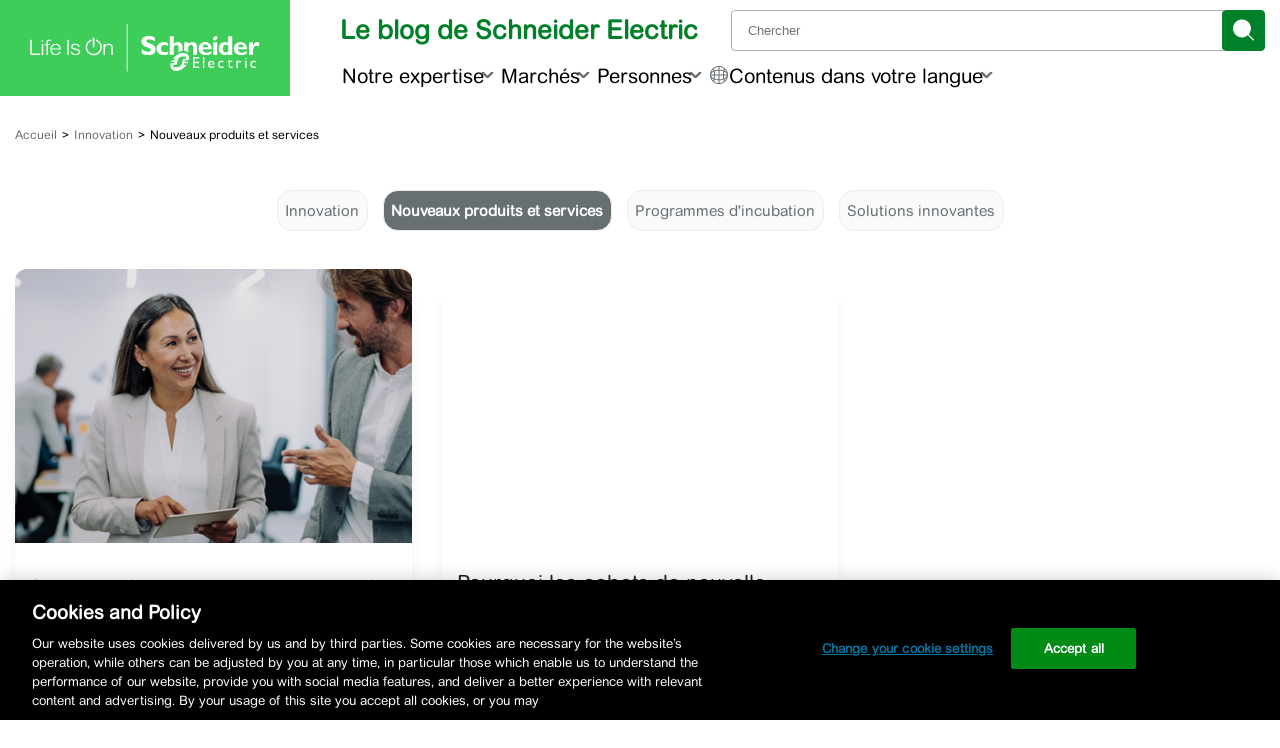

--- FILE ---
content_type: text/html; charset=UTF-8
request_url: https://blog.se.com/fr/nouveaux-produits-et-services/
body_size: 45205
content:
<!doctype html>
<html lang="fr-FR">

<head>
	<link rel="preconnect" href="https://www.se.com" crossorigin>
	<link rel="preconnect" href="https://www.googletagmanager.com" crossorigin>
			<!-- Google Tag Manager -->
		<script id='gtmScript'>
			(function(w, d, s, l, i) {
				w[l] = w[l] || [];
				w[l].push({
					'gtm.start': new Date().getTime(),
					event: 'gtm.js'
				});
				var f = d.getElementsByTagName(s)[0],
					j = d.createElement(s),
					dl = l != 'dataLayer' ? '&l=' + l : '';
				j.async = true;
				j.src =
					'https://www.googletagmanager.com/gtm.js?id=' + i + dl;
				f.parentNode.insertBefore(j, f);
			})(window, document, 'script', 'dataLayer', 'GTM-5WGBFDW');
		</script>
		<title>Nouveaux produits et services Archives | Schneider Electric France</title>
	<meta charset="UTF-8">
	<meta name="viewport" content="width=device-width, initial-scale=1">
	<meta name="msapplication-TileColor" content="#008029">
	<meta name="msapplication-TileImage" content="https://blog.se.com/assets/apple-touch-icon.png">
	<meta property="fb:pages" content="248492308506194">
	<meta property="fb:pages" content="148415565260574">
	<meta property="fb:pages" content="323099637733490">

	
	<link rel="profile" href="https://gmpg.org/xfn/11">
	<link rel="apple-touch-icon" href="https://blog.se.com/assets/apple-touch-icon.png">
	<link rel="icon" href="https://blog.se.com/assets/favicon.png">
	<!--[if IE]>
		<link rel="shortcut icon" href="https://blog.se.com/wp-content/themes/schneider-electric-blog/favicon.ico">
	<![endif]-->
	<meta name='robots' content='index, follow, max-image-preview:large, max-snippet:-1, max-video-preview:-1' />

	<!-- This site is optimized with the Yoast SEO Premium plugin v25.3.1 (Yoast SEO v26.0) - https://yoast.com/wordpress/plugins/seo/ -->
	<link rel="canonical" href="https://blog.se.com/fr/innovation/nouveaux-produits-et-services/" />
	<meta property="og:locale" content="fr_FR" />
	<meta property="og:type" content="article" />
	<meta property="og:title" content="Nouveaux produits et services Archives" />
	<meta property="og:url" content="https://blog.se.com/fr/innovation/nouveaux-produits-et-services/" />
	<meta property="og:site_name" content="Le blog de Schneider Electric France" />
	<meta name="twitter:card" content="summary_large_image" />
	<meta name="twitter:site" content="@SchneiderElecFR" />
	<script type="application/ld+json" class="yoast-schema-graph">{"@context":"https://schema.org","@graph":[{"@type":"CollectionPage","@id":"https://blog.se.com/fr/innovation/nouveaux-produits-et-services/","url":"https://blog.se.com/fr/innovation/nouveaux-produits-et-services/","name":"Nouveaux produits et services Archives | Schneider Electric France","isPartOf":{"@id":"https://blog.se.com/fr/#website"},"primaryImageOfPage":{"@id":"https://blog.se.com/fr/innovation/nouveaux-produits-et-services/#primaryimage"},"image":{"@id":"https://blog.se.com/fr/innovation/nouveaux-produits-et-services/#primaryimage"},"thumbnailUrl":"https://blog.se.com/fr/wp-content/uploads/2023/06/MicrosoftTeams-image-1-2.png","breadcrumb":{"@id":"https://blog.se.com/fr/innovation/nouveaux-produits-et-services/#breadcrumb"},"inLanguage":"fr-FR"},{"@type":"ImageObject","inLanguage":"fr-FR","@id":"https://blog.se.com/fr/innovation/nouveaux-produits-et-services/#primaryimage","url":"https://blog.se.com/fr/wp-content/uploads/2023/06/MicrosoftTeams-image-1-2.png","contentUrl":"https://blog.se.com/fr/wp-content/uploads/2023/06/MicrosoftTeams-image-1-2.png","width":760,"height":300},{"@type":"BreadcrumbList","@id":"https://blog.se.com/fr/innovation/nouveaux-produits-et-services/#breadcrumb","itemListElement":[{"@type":"ListItem","position":1,"name":"Accueil","item":"https://blog.se.com/fr/"},{"@type":"ListItem","position":2,"name":"Innovation","item":"https://blog.se.com/fr/innovation/"},{"@type":"ListItem","position":3,"name":"Nouveaux produits et services"}]},{"@type":"WebSite","@id":"https://blog.se.com/fr/#website","url":"https://blog.se.com/fr/","name":"Le blog de Schneider Electric France","description":"Le spécialiste mondial de la gestion de l’énergie et des automatismes","potentialAction":[{"@type":"SearchAction","target":{"@type":"EntryPoint","urlTemplate":"https://blog.se.com/fr/?s={search_term_string}"},"query-input":{"@type":"PropertyValueSpecification","valueRequired":true,"valueName":"search_term_string"}}],"inLanguage":"fr-FR"}]}</script>
	<!-- / Yoast SEO Premium plugin. -->


<link rel='dns-prefetch' href='//www.se.com' />
<link rel="alternate" type="application/rss+xml" title="Le blog de Schneider Electric France &raquo; Flux de la catégorie Nouveaux produits et services" href="https://blog.se.com/fr/innovation/nouveaux-produits-et-services/feed/" />
		<style>
			.lazyload,
			.lazyloading {
				max-width: 100%;
			}
		</style>
		<style id='wp-img-auto-sizes-contain-inline-css'>
img:is([sizes=auto i],[sizes^="auto," i]){contain-intrinsic-size:3000px 1500px}
/*# sourceURL=wp-img-auto-sizes-contain-inline-css */
</style>
<link rel='stylesheet' id='jel3_block_editor-css-css' href='https://blog.se.com/fr/wp-content/plugins/jel3-block-editor/style-caption-alignment.css?ver=1748556706' media='all' />
<style id='blog_se_main_css-inline-css'>
/*! normalize.css v8.0.1 | MIT License | github.com/necolas/normalize.css */html{line-height:1.15;-webkit-text-size-adjust:100%}body{margin:0}[hidden]{display:none}img{border-style:none}small{font-size:80%}a{background-color:rgba(0,0,0,0)}hr{box-sizing:content-box;height:0;overflow:visible}.screen-reader-text,.visuallyhidden{border:0;clip:rect(1px, 1px, 1px, 1px);clip-path:inset(50%);height:1px;margin:-1px;overflow:hidden;padding:0;position:absolute !important;width:1px;word-wrap:normal !important}.screen-reader-text:focus,.visuallyhidden:focus{background-color:#fafafa;border-radius:3px;box-shadow:0 0 2px 2px rgba(0,0,0,.6);clip:auto !important;clip-path:none;color:#202124;display:block;font-size:.875rem;font-weight:700;height:auto;left:5px;line-height:normal;padding:15px 23px 14px;text-decoration:none;top:5px;width:auto;z-index:100000}#primary[tabindex="-1"]:focus{outline:0}button{font-family:ArialRoundedMTforSE_Latin,Arial,sans-serif}button[class^=icon],div[class*=icon-]{background-color:rgba(0,0,0,0);border:1px solid rgba(0,0,0,0);border-radius:8px;padding:0;width:43px;height:43px}button[class^=icon] svg,div[class*=icon-] svg{color:#676f73;fill:#676f73;max-height:100%}button[class^=icon]:active,div[class*=icon-]:active{background-color:#005f73;border-color:#0075a3}button[class^=icon]:active svg,div[class*=icon-]:active svg{color:#fff;fill:#fff}button[class^=icon]:focus,div[class*=icon-]:focus{background-color:#676f73;border-color:#676f73}button[class^=icon]:focus svg,div[class*=icon-]:focus svg{color:#fff;fill:#fff}.button-outlined,.se-message .read-more{display:flex;padding:7.5px;background-color:rgba(0,0,0,0);border:1px solid #008029;color:#008029;font-size:small;border-radius:4px}.button-row{display:flex;flex-direction:row;width:100%;justify-content:center;align-items:center}.button,.button-elevated{font-size:18px;font-weight:300;background-color:#008029;color:#fff;border:1px solid #008029;border-radius:4px;padding:.9rem}.button:hover,.button-elevated:hover{color:#fff;background-color:#005c1e;border-color:#005c1e;text-decoration:none}.button-elevated{background-color:#0075a3;color:#fff;border-color:#0075a3}.button-elevated:hover{background-color:#005c80;border-color:#005c80}.button-elevated svg.icon-arrow{color:#fff;fill:#fff}@media(min-width: 1025px){.button-elevated{font-size:20px}}svg.icon-new-tab{pointer-events:none;width:1rem;height:1rem}svg.icon-arrow{pointer-events:none;width:15px;height:15px;fill:#676f73}svg.icon-arrow-green-right{pointer-events:none;fill:#008029}svg.icon-arrow-green-right:hover{fill:#005c1e}svg.icon-world{pointer-events:none;width:18px;height:18px}svg.icon-search{pointer-events:none;width:16px;height:16px;fill:#676f73}svg.icon-menu{pointer-events:none;width:21px;height:16px}svg.icon-clock{pointer-events:none;width:20px;height:20px;fill:#676f73}svg.icon-globe{pointer-events:none;width:20px;height:20px;fill:#676f73}svg.icon-close{pointer-events:none;min-width:20px;min-height:20px;fill:#676f73;stroke:#676f73}svg.icon-share-facebook,svg.icon-share-linkedin,svg.icon-share-twitter,svg.icon-share-email{pointer-events:none;max-width:27px;max-height:27px}svg.icon-share-email{fill:#676f73;stroke:#676f73}@media(min-width: 1025px){svg.icon-share-facebook,svg.icon-share-linkedin,svg.icon-share-twitter,svg.icon-share-email{max-width:34px;max-height:34px}}.site-header{display:flex;flex-direction:column;z-index:10;position:relative}.site-header .top-header{background-color:#676f73}.site-header .top-header .wrap,.site-header .top-header .breadcrumb ol,.breadcrumb .site-header .top-header ol{flex-direction:column;align-items:flex-start}.site-header .top-header button{color:#202124}.site-header .top-header button:hover{color:#42b4e6}.site-header .top-header button:hover svg{fill:#42b4e6}.site-header .header-main{display:flex;align-self:center;align-items:center;justify-content:space-between;width:100%;max-width:1440px;flex-direction:row}.site-header .header-main .site-branding{display:flex;background-color:#3dcd58;height:70px;align-items:center;justify-content:center}.site-header .header-main .site-branding a{width:195px;height:70px;display:flex}.site-header .header-main .site-branding a svg{display:flex;width:100%;margin:15px}.site-header .header-main .site-name{display:flex;align-items:center}.site-header .header-main .site-name :first-child{margin:0;padding:0 33px 0 50px;white-space:nowrap;font-size:1.625rem;font-weight:700;color:#008029}.site-header .header-main .site-search form{width:100%;display:flex;align-items:stretch}.site-header .header-main .site-search form label,.site-header .header-main .site-search form .search-field{width:100%}.site-header .header-main .site-search form .search-field{padding:12px 12px 12px 16px;border:1px solid #acadb0;border-radius:4px;z-index:1}.site-header .header-main .site-search form .search-submit{display:flex;justify-content:center;align-items:center;margin-left:-4px;padding:0 10px;border:1px solid #008029;border-radius:4px;background-color:#008029;z-index:2;height:41px}.site-header .header-main .site-search form .search-submit:hover{background-color:#005c1e;border-color:#005c1e}.site-header .header-main .site-search form .search-submit .icon-search{fill:#fff;width:24px;height:24px}.site-header .header-main .site-navigation .button-row{justify-content:flex-end}.site-header .header-main .site-navigation .navbar{padding:0 15px}.site-header .header-main .site-navigation .navbar .navbar-nav{justify-content:space-between}.site-header .header-main .site-navigation .navbar .navbar-nav #buttonHeaderFilter{border-left:1px solid #acadb0;border-right:1px solid #acadb0}.site-header .search-mobile{padding:15px}.site-header .search-mobile .search-field{width:100%;height:48px;padding:12px 12px 12px 16px;border:1px solid #acadb0;border-radius:4px;z-index:1}.site-header .search-mobile .search-submit{display:none}.site-header .search-mobile{display:none}.site-header .search-mobile.show{display:block}@media(max-width: 1024px){.site-navigation #buttonCloseMenu{display:none;position:fixed;top:8px;right:8px;z-index:1001}.site-navigation #buttonCloseMenu svg.icon-close{color:#676f73;width:14px;height:14px;min-width:14px;min-height:14px}.site-navigation #header-navigation.show~.button-row #buttonCloseMenu{display:block}.site-navigation #header-navigation.show{z-index:1000;display:flex !important}.site-navigation #header-navigation.show #headerFilter{display:none}.site-navigation #header-navigation.show .navbar-nav{margin:0;padding:0}.site-navigation #header-navigation.show .navbar-nav .mobile-index button,.site-navigation #header-navigation.show .navbar-nav .nav-item button{border:1px solid rgba(0,0,0,0);color:#333;font-size:20px;line-height:25px;font-weight:700;border:none;background-color:#fff;display:flex;justify-content:space-between;align-items:center;border-bottom:1px solid #e7e6e6;padding:15px}.site-navigation #header-navigation.show .navbar-nav .mobile-index button:focus,.site-navigation #header-navigation.show .navbar-nav .nav-item button:focus{outline:2px solid #008029;outline-offset:-2px}.site-navigation #header-navigation.show .navbar-nav .mobile-index button svg,.site-navigation #header-navigation.show .navbar-nav .nav-item button svg{fill:#676f73}.site-navigation #header-navigation.show .navbar-nav .mobile-index{overflow-y:auto;overflow-x:hidden;background-color:#fff;display:flex;flex-direction:column;position:fixed;top:0;bottom:0;left:0;right:0;list-style:none;width:100%;max-width:100%;height:100vh;padding-top:56px}.site-navigation #header-navigation.show .navbar-nav .mobile-index button:first-child{border-top:1px solid #e7e6e6}.site-navigation #header-navigation.show .navbar-nav .nav-item{transition:left 300ms ease-out;overflow-y:auto;overflow-x:hidden;background-color:#fff;display:flex;flex-direction:column;position:fixed;top:0;bottom:0;left:100%;right:0;list-style:none;width:100%;max-width:100%;height:100vh}.site-navigation #header-navigation.show .navbar-nav .nav-item.show{left:0}.site-navigation #header-navigation.show .navbar-nav .nav-item button{flex-direction:row-reverse;justify-content:flex-end}.site-navigation #header-navigation.show .navbar-nav .nav-item button svg{margin-right:15px;transform:rotate(180deg)}.site-navigation #header-navigation.show .navbar-nav .nav-item .dropdown{left:-100%;padding:0;list-style:none}.site-navigation #header-navigation.show .navbar-nav .nav-item .dropdown li{display:flex;flex-shrink:0;border-bottom:1px solid #e7e6e6}.site-navigation #header-navigation.show .navbar-nav .nav-item .dropdown li a{display:flex;width:100%;color:#333;font-size:9.8px;line-height:20px;padding:15px 20px 15px 30px}.site-navigation #header-navigation.show .navbar-nav .nav-item .dropdown li a:focus{outline:2px solid #008029;outline-offset:-2px;background-color:rgba(0,128,41,.1)}}@media(min-width: 1025px){.site-header{position:relative}.site-header .top-header .wrap,.site-header .top-header .breadcrumb ol,.breadcrumb .site-header .top-header ol{flex-direction:row;align-items:flex-start}.site-header .header-main{display:grid;grid-template-columns:290px .25fr 1fr;grid-template-rows:60px auto;gap:0px 0px;grid-auto-flow:row;grid-template-areas:"site-branding site-name site-search" "site-branding site-navigation site-navigation"}.site-header .header-main .site-branding{height:96px;grid-area:site-branding}.site-header .header-main .site-branding a{width:242px;height:48px}.site-header .header-main .site-branding a svg{margin:0}.site-header .header-main .site-name{grid-area:site-name}.site-header .header-main .site-search{grid-area:site-search;margin-right:15px}.site-header .header-main .site-navigation{grid-area:site-navigation;display:flex;padding-left:32px}.site-header .header-main .site-navigation .navbar{display:flex;align-content:center}.site-header .header-main .site-navigation .navbar .navbar-nav{display:flex;align-items:flex-start;justify-content:space-evenly;gap:15px;margin:0;padding:0;list-style:none}.site-header .header-main .site-navigation .navbar .navbar-nav .nav-item button{transition:border-color 500ms;font-size:20px;border:0;border-bottom:3px solid #fff;border-radius:0;background:rgba(0,0,0,0);cursor:pointer;display:flex;align-items:center;gap:7.5px;padding:5px 5px 8px;line-height:15px;color:#000;vertical-align:baseline}.site-header .header-main .site-navigation .navbar .navbar-nav .nav-item button svg{transform:rotate(90deg)}.site-header .header-main .site-navigation .navbar .navbar-nav .nav-item button svg.icon-arrow{width:7px;height:20px}.site-header .header-main .site-navigation .navbar .navbar-nav .nav-item button:hover{border-color:#005c1e}.site-header .header-main .site-navigation .navbar .navbar-nav .nav-item button:focus{border-color:#008029}.site-header .header-main .site-navigation .navbar .navbar-nav .nav-item button:focus svg.icon-arrow{transition:transform 300ms;transform:rotate(-90deg)}.has-dropdown .dropdown{position:absolute;left:0;right:0;background-color:#fafafa;border-radius:0 0 2px 2px;box-shadow:0 0 2px 0 rgba(51,51,51,.5),0 7px 15px 0 rgba(51,51,51,.5);margin:0;padding:15px 40px;display:none}.has-dropdown .dropdown li{margin:0;list-style:none;padding:15px 30px}.has-dropdown .dropdown li a{white-space:nowrap;font-weight:700}.has-dropdown.open .dropdown{display:flex;flex-wrap:wrap;flex-direction:row;justify-content:space-around}}#menu-company-community{justify-content:center}@media(min-width: 1025px){.wp-caption{padding:0px 4px 4px;background:#fafafa}.wp-caption img{display:inline}.wp-caption .wp-caption-text{padding:4px;font-size:10.5px;font-weight:300;font-style:italic;color:#626469}}.alignfull{width:100%;max-width:none}.alignwide{margin-left:auto;margin-right:auto;max-width:1200px;width:100%}.alignleft{float:left;margin-right:20px}.alignright{float:right;margin-left:20px}figure.alignleft figcaption{text-align:left}figure.alignright figcaption{text-align:right}.hide{display:none !important}@media(max-width: 640px){.is-desktop{display:none !important}}@media(max-width: 1024px){.is-desktop{display:none !important}}@media(min-width: 1025px){.is-mobile{display:none !important}}html{scroll-behavior:smooth}@media(prefers-reduced-motion: reduce){html{scroll-behavior:auto}}body{min-height:100vh}body figure{max-width:100%}html a{color:#0075a3;text-decoration:none}html a:active{color:#00374d}html a:hover{color:#005f73;text-decoration:underline}html a:focus-visible{outline:2px solid currentColor;outline-offset:2px;text-decoration:underline}iframe[src*=youtube]{width:100%;aspect-ratio:16/9;height:auto}.cnt,.cnt-row{width:100%;display:flex;flex-direction:column}.cnt-row{flex-direction:row}.elevated{-webkit-box-shadow:0px 25px 18px -8px rgba(0,0,0,.05);box-shadow:0px 25px 18px -8px rgba(0,0,0,.05)}.wrap,.breadcrumb ol{position:relative;min-width:320px;max-width:1440px;margin-right:auto;margin-left:auto;display:flex;flex-wrap:wrap}.grid-list{display:flex;flex-direction:column;width:100%}.grid-list .list-item:last-of-type{box-shadow:0px 25px 18px -8px rgba(0,0,0,.15)}ul.grid-list,ol.grid-list{list-style:none;padding:0;margin:0}@media(min-width: 1025px){.grid-list{display:grid;grid-template-columns:repeat(auto-fill, minmax(30%, 1fr));gap:30px;align-items:stretch}.grid-list .list-item{height:100%;margin-bottom:37.5px;display:flex;flex-direction:column;border-radius:12px;box-shadow:0px 25px 18px -8px rgba(0,0,0,.15)}}.site{display:flex;flex-direction:column;min-height:100vh;align-content:center}.site-main{display:flex;flex-direction:column;justify-content:space-between}#regional-navigation{padding-left:15px}#regional-navigation ul.navbar-nav li.nav-item .dropdown{display:none}#regional-navigation ul.navbar-nav li.nav-item button{padding-left:0;transition:background-color .3s ease-in}#regional-navigation ul.navbar-nav li.nav-item button svg{transform:rotate(90deg)}#regional-navigation ul.navbar-nav li.nav-item button:hover,#regional-navigation ul.navbar-nav li.nav-item button:active,#regional-navigation ul.navbar-nav li.nav-item button:focus{color:#42b4e6;background-color:#e7e6e6}#regional-navigation ul.navbar-nav li.nav-item button:hover svg,#regional-navigation ul.navbar-nav li.nav-item button:active svg,#regional-navigation ul.navbar-nav li.nav-item button:focus svg{color:#42b4e6;fill:#42b4e6}#regional-navigation .dropdown{background-color:#fff;flex-direction:column;align-items:flex-start}.breadcrumb{font-size:12px;padding:12px}.breadcrumb a{color:#676f73;text-decoration:none}.breadcrumb a:hover{text-decoration:underline;color:#005c80}.breadcrumb a:focus{color:#00374d}.breadcrumb ol{list-style:none;padding:0;margin:0 auto;display:flex;align-items:center}.breadcrumb ol li:not(:first-child)::before{content:">";display:inline-block;margin:0 5px}.se-message{margin-bottom:0;display:flex;align-content:space-around;justify-content:center;padding:15px;color:#fff;background-color:#676f73}.se-message .wrap,.se-message .breadcrumb ol,.breadcrumb .se-message ol{flex-direction:row}@media(max-width: 640px){.se-message .wrap,.se-message .breadcrumb ol,.breadcrumb .se-message ol{flex-direction:column}}.se-message p{flex-grow:2;padding:15px}.se-message p:first-child{flex-grow:4}.se-message .read-more{color:#fff;border-color:#fff;white-space:nowrap}.se-message button.close{min-width:48px;min-height:48px;border:none;background-color:rgba(0,0,0,0)}.se-message button.close svg.icon-close{width:20px;height:20px;fill:#fff}.se-message button.close:focus{border:1px solid #fff}.link-author{color:#0075a3}.link-author:hover{fill:#005c80}.link-author:active{fill:#00374d}.wp-post-image,.featured-image img,.card-image img{filter:brightness(90%)}.home .card-image img,.home .highlight-role img,.home .post-featured .stacked .wp-post-image{filter:brightness(68%)}@media(min-width: 1025px){.breadcrumb{padding:15px 0}.home .site-main,.search .site-main,.archive .site-main,.author .site-main,.page .site-main{max-width:1440px;width:calc(100% - 30px);margin:0 auto 2rem;flex-wrap:wrap}}p.load-more{display:flex;justify-content:center}p.load-more a{position:relative;transition:color,border-color,background-color 600ms ease-out;display:flexbox;width:179px;padding:15px;border:1px solid #676f73;border-radius:5px;color:#676f73;text-align:center;background-color:#fff}p.load-more a.disabled{opacity:.5;pointer-events:none}.post-meta-container{padding:0 15px;margin:15px 0}.post-meta-container .post-meta{display:flex;flex-direction:row;flex-wrap:wrap;margin:15px 0 15px;align-items:center;justify-content:flex-start;list-style:none;line-height:1;font-size:.86rem;color:#676f73;padding:0;color:#676f73}.post-meta-container .post-meta abbr[title]{text-decoration:none}.post-meta-container .post-meta svg{margin-right:7.5px}.post-meta-container .post-meta a{text-decoration:none}.post-meta-container .post-meta a:hover{text-decoration:underline}.post-meta-container .post-meta .icon-clock{width:20px;height:20px;margin-right:12px;vertical-align:baseline}.post-meta-container .post-meta .icon-clock path{fill:#676f73}.post-meta-container .post-meta li{padding-right:.69rem;color:#676f73;font-weight:400;display:inline-flex;align-items:center}.post-meta-container .post-meta li.post-authors,.post-meta-container .post-meta li.post-ia-views{border-left:1px solid #676f73;padding-left:.69rem}.post-meta-container .post-meta li.post-ia-views:empty{border-left:0;padding-left:0;margin-left:0}.single .post-meta-container .post-meta{font-size:1.14rem}.post-meta--full{display:inline-flex;flex-wrap:wrap;align-items:center;row-gap:0;padding:0;margin:0;list-style:none}.post-meta__break{flex-basis:100%;width:0;height:15px;line-height:0;padding:0;margin:0;border:0;overflow:hidden;pointer-events:none;visibility:hidden}.author-card{display:flex;flex-direction:column;justify-content:space-between;height:100%;min-height:0;margin-bottom:15px}.author-card img{object-fit:cover;width:100%;height:300px}.author-card p{font-size:12.6px;overflow-wrap:anywhere}.author-card p.recent-post-link{min-height:60px;height:auto;display:block;margin-bottom:15px}.author-card p.recent-post-link a{color:#000}.author-card .button,.author-card .button-elevated,.author-card a.button,.author-card a.button-elevated{margin-top:7.5px}.author-card p,.author-card .author-badges{margin-left:15px;margin-right:15px}.author-card .author-name{font-size:16.8px;margin-bottom:0;overflow-wrap:anywhere}.author-card .author-title{color:#000;font-size:12.6px;overflow-wrap:anywhere}.author-card .author-badges{display:flex}.card-image{display:flex;flex-direction:column;position:relative;padding:15px;background-color:#acadb0}@media(max-width: 640px){.card-image{margin-bottom:15px;min-height:375px;height:auto;font-size:14px}}.card-image *{z-index:2;color:#fff}.card-image img{position:absolute;top:0;left:0;right:0;bottom:0;align-self:center;object-fit:cover;z-index:1;width:100%;height:100%;min-height:100%}.card-image .headline,.card-image .subhead,.card-image .subhead-excerpt{text-shadow:0 0 5px rgba(0,0,0,.3)}.card-image .headline,.card-image .subhead{font-weight:700}.card-image .headline{font-size:21px;overflow-wrap:anywhere}.card-image .subhead{font-size:14px;overflow-wrap:anywhere}.card-image .subhead-excerpt{display:flex;flex-direction:column;overflow-wrap:anywhere}nav.tags{display:flex;flex-direction:column;margin-bottom:120px}nav.tags .tags-title{font-weight:700;margin-right:7.5px;margin-bottom:1rem}nav.tags ul{list-style:none;padding:0;margin:0;display:inline}nav.tags ul li{display:inline-flex}nav.tags ul li::after{content:", "}nav.tags ul li:last-child::after{content:""}nav.tags ul.wp-tag-cloud li:after{content:""}@media(min-width: 1025px){.card-image{padding:90px 32px 32px}.card-image img{border-radius:12px}.card-image p{margin:0 0 38px;font-size:16.8px}.card-image .headline{font-size:31.5px;margin-bottom:38px}.card-image .subhead{font-size:19.6px;margin-bottom:32px}.post-meta-container{margin:0 auto}.author-card{margin-bottom:auto}.author-card .button-elevated{font-size:15.4px}.author-card img{border-radius:12px 12px 0 0}.author-card p{font-size:16.8px}.author-card p.recent-post-link{min-height:70px}.author-card .author-name{font-size:21px;margin-top:20px}.author-card .author-title{font-size:16.8px;color:#676f73;margin-top:24px}}.filter-form-search .components-combobox-control__input,.filter-form-search .components-form-token-field__input,.filter-form-search input[type=search]{white-space:nowrap;width:100%;height:46px;border:1px solid #676f73;border-radius:4px;font-size:16px;color:#333;line-height:20px;background-color:#fff;padding:8px 12px;margin-bottom:16px;appearance:none}.filter-form-search .components-combobox-control__input:focus,.filter-form-search .components-form-token-field__input:focus,.filter-form-search input[type=search]:focus{outline:2px solid #0075a3;outline-offset:2px;border-color:#0075a3;box-shadow:0 0 0 2px rgba(0,117,163,.15)}.filter-form-search .components-combobox-control__input::placeholder,.filter-form-search .components-form-token-field__input::placeholder,.filter-form-search input[type=search]::placeholder{color:#333;opacity:.8}.cards-list .list-item{position:relative;height:100%;justify-content:space-between}.cards-list .list-item .wp-post-image{width:100%;max-width:460px;height:274px;object-fit:cover;background-color:#676f73}.cards-list .list-item div.wp-post-image{display:flex;justify-content:center;align-items:center}.cards-list .list-item .category,.cards-list .list-item .post-title,.cards-list .list-item .read-more{margin:15px}.cards-list .list-item .category{font-size:12.6px;font-weight:700}.cards-list .list-item .category a{color:#008029}.cards-list .list-item .category a:hover{text-decoration:underline;color:#008029}.cards-list .list-item h2.post-title{font-size:21px}.cards-list .list-item h2.post-title a{color:#202124}.cards-list .list-item .read-more{font-size:22px;margin-bottom:0}.cards-list .list-item .read-more a{padding-right:3rem}.cards-list .list-item .read-more svg{fill:#0075a3;width:14px;height:14px}.cards-list .list-item .post-meta-container{margin:0}.filter-form-search,.filter-form-search .controls{display:flex}.filter-form-search{width:100%;max-width:240px}.filter-form-search .control-toggle{display:flex;justify-content:space-between;align-items:center}.filter-form-search .control-toggle svg{margin-right:15px;transform:rotate(90deg)}.filter-form-search .controls.show{display:flex !important;flex-direction:column}.filter-form-search .search{flex-direction:column !important}.filter-form-search .search input[type=search i]::-webkit-search-cancel-button{margin-right:15px}.filter-form-search .search input::-webkit-calendar-picker-indicator{display:none !important}.filter-form-search input,.filter-form-search button,.filter-form-search select{white-space:nowrap;width:100%;height:46px;border:1px solid #676f73;border-radius:4px;font-size:16px;color:#333;line-height:20px;background-color:#fff;padding:8px 12px;margin-bottom:16px;appearance:none}.filter-form-search input::placeholder,.filter-form-search button::placeholder,.filter-form-search select::placeholder{color:#333}.filter-form-search input[type=search]::-webkit-search-cancel-button{margin-right:15px}.filter-form-search .components-combobox-control,.filter-form-search .components-combobox-control__input-container,.filter-form-search .components-combobox-control__suggestions-container{width:100%}.filter-form-search .components-combobox-control__suggestions{position:relative;border:1px solid #676f73;border-radius:4px;background-color:#fff;max-height:240px;overflow:auto;margin-top:-12px;box-shadow:0 8px 24px rgba(0,0,0,.08);z-index:10}.filter-form-search .components-combobox-control__option{padding:8px 12px;color:#202124;cursor:pointer}.filter-form-search .components-combobox-control__option:hover,.filter-form-search .components-combobox-control__option[aria-selected=true]{background-color:#676f73}.filter-form-search .components-base-control__field{margin:0}.filter-form-search .components-flex{gap:15px;height:46px;align-items:center}.filter-form-search .components-combobox-control__suggestions-container{width:100%;display:block}.card-list-filter{align-items:center;margin-bottom:48px}.card-list-filter .filter-form-search{flex-direction:column;max-width:240px}.card-list-filter .filter-form-search .alpha-list,.card-list-filter .filter-form-search .button-row{width:100%;align-content:center}.card-list-filter .filter-form-search .alpha-list button,.card-list-filter .filter-form-search .button-row button{border:1px solid #fff;background-color:#fff}.card-list-filter .filter-form-search .alpha-list button:active,.card-list-filter .filter-form-search .button-row button:active{color:#676f73;border-color:#676f73}.card-list-filter .filter-form-search .alpha-list{align-items:center;justify-content:space-between}.card-list-filter .filter-form-search .alpha-list button{transition:color 300ms ease-in,background-color 300ms ease-in;padding:0;min-width:32px;height:32px}.card-list-filter .filter-form-search .alpha-list button:hover{color:#fff;background-color:#4f5558}.card-list-filter .filter-form-search .alpha-list button.active{transition-duration:150ms;color:#fff;background-color:#676f73;border-color:#676f73}.card-list-filter .filter-form-search .button-row .filter-order-alpha strong{pointer-events:none}.card-list-filter .filter-form-search .button-row .filter-order-alpha strong:first-child{font-weight:400}.card-list-filter .filter-form-search .button-row .filter-order-alpha strong:last-child{font-weight:700}.card-list-filter .filter-form-search .button-row .filter-order-alpha.asc strong:first-child{font-weight:700}.card-list-filter .filter-form-search .button-row .filter-order-alpha.asc strong:last-child{font-weight:400}@media(max-width: 640px){.card-list-filter .controls{flex-direction:column}.card-list-filter .controls .alpha-list{display:grid;grid-template-columns:repeat(7, 1fr)}}@media(max-width: 1024px){.card-list-filter .filter-form-search{flex-direction:row;flex-wrap:wrap;gap:15px}.card-list-filter .filter-form-search .controls .alpha-list{display:grid;grid-template-columns:1fr 1fr 1fr 1fr 1fr 1fr 1fr}}@media(min-width: 1025px){.card-list-filter .filter-form-search{max-width:100%;flex-direction:row}.card-list-filter .filter-form-search .search{width:335px}.cards-list .list-item .wp-post-image{border-radius:12px 12px 0 0}.cards-list .list-item .post-title{min-height:84px}}@media(max-width: 1440px)and (min-width: 1007px){.site-main{padding:15px}}.components-popover{z-index:1000}.page-title{margin:0;padding:0 15px 22.5px;text-align:center;font-size:24.5px;font-weight:700;line-height:40px}.tax-description{text-align:center;margin:0;padding:0}.cards-list .list-item p.category{display:none}.sub-categories{position:relative;display:flex;justify-content:flex-start;overflow:hidden;overflow-x:auto;margin-bottom:30px}.sub-categories button.cat-nav__prev,.sub-categories button.cat-nav__next{position:sticky;z-index:5;min-width:48px;min-height:48px;background-color:#fff;border:none;color:#676f73;font-size:30px;padding:7.5px;cursor:pointer}.sub-categories button.cat-nav__prev:hover,.sub-categories button.cat-nav__next:hover{color:#676f73}.sub-categories button.cat-nav__prev:disabled,.sub-categories button.cat-nav__next:disabled{opacity:.3;cursor:default}.sub-categories button.cat-nav__next{right:0}.sub-categories button.cat-nav__prev{left:0}.sub-categories button.cat-nav__prev svg{transform:rotate(180deg)}.sub-categories ul{display:flex;justify-content:space-around;flex-wrap:nowrap;margin:0;padding:0}.sub-categories ul li{margin:7.5px;list-style:none}.sub-categories ul li a{display:inline-block;padding:7.5px;white-space:nowrap;background-color:#fafafa;border-radius:15px;border:1px solid #ebedee;color:#676f73;font-size:15px;text-decoration:none}.sub-categories ul li a:hover{color:#fff;background-color:#676f73}.sub-categories ul li a:active{position:relative;top:2px;color:#fff;background-color:#676f73}.sub-categories ul li.current a{color:#fff;background-color:#676f73;font-weight:700}@media(max-width: 1024px){.sub-categories button.cat-nav__prev,.sub-categories button.cat-nav__next{display:block}}@media(min-width: 1025px){.sub-categories{margin-bottom:30px;justify-content:center;overflow:inherit;overflow-x:inherit}.sub-categories button.cat-nav__prev,.sub-categories button.cat-nav__next{display:none}.sub-categories ul{flex-wrap:wrap}.sub-categories ul li a{transition:all 300ms}.category-industrial-automation .sub-categories{max-width:70%}}/*# sourceMappingURL=archive.css.map */

/*# sourceURL=blog_se_main_css-inline-css */
</style>
<link rel='stylesheet' id='wp-components-css' href='https://blog.se.com/fr/wp-includes/css/dist/components/style.min.css?ver=6.9' media='all' />
<link rel="EditURI" type="application/rsd+xml" title="RSD" href="https://blog.se.com/fr/xmlrpc.php?rsd" />
<!-- Stream WordPress user activity plugin v4.1.1 -->
		<script>
			document.documentElement.className = document.documentElement.className.replace('no-js', 'js');
		</script>
				<style>
			.no-js img.lazyload {
				display: none;
			}

			figure.wp-block-image img.lazyloading {
				min-width: 150px;
			}

			.lazyload,
			.lazyloading {
				--smush-placeholder-width: 100px;
				--smush-placeholder-aspect-ratio: 1/1;
				width: var(--smush-image-width, var(--smush-placeholder-width)) !important;
				aspect-ratio: var(--smush-image-aspect-ratio, var(--smush-placeholder-aspect-ratio)) !important;
			}

						.lazyload, .lazyloading {
				opacity: 0;
			}

			.lazyloaded {
				opacity: 1;
				transition: opacity 400ms;
				transition-delay: 0ms;
			}

					</style>
		<style class='wp-fonts-local'>
@font-face{font-family:ArialRoundedMTforSE_Latin;font-style:normal;font-weight:400;font-display:swap;src:url('https://blog.se.com/fr/wp-content/themes/blog-se-com-main/fonts/ArialRoundedMTforSE-Regular_Latin.woff2') format('woff2');font-stretch:normal;}
</style>
		<style id="wp-custom-css">
			#masthead .header-main .site-name p,
.top-picks h2, .top-picks ol li::before,.cards-list .list-item .category a,article header .post-category-link a, .comment-respond h3, .related-posts p.headline {
	color:#008029;
}

.top-picks ol li .icon-arrow-green-right,svg.icon-arrow-green-right {
	fill: #008029;
}

article header .post-category-link a:hover {
	color: #005C1E;
}

article header .post-category-link a:active {
	color: #003310
}


svg.icon-arrow-green-right:hover {
	fill:#003310;
}


#btn-search {
	background-color: #008029;
	border-color: #008029;
}

#btn-search:hover {
	background-color: #003310;
	border-color: #003310;
}

.button {
	background-color: #008029;
	border-color: #008029;
}

.button:hover, .button-elevated:hover {
	text-decoration: none;
}

.button-elevated,.comment-respond form p.form-submit input {
	background-color: #0075A3;
	border-color:#0075A3;	
}
.button-elevated:hover,.comment-respond form p.form-submit input:hover {
	background-color: #005C80;
	border-color: #005C80;	
	color: #fff;
}

html a {
	color: #0075A3;	
}
html a:hover {
	color: #005C80;
	text-decoration: underline;
}

html a:active {
	color: #00374D;
}

/*.link-author {
	color: #008029;
}*/		</style>
		<style id='global-styles-inline-css'>
:root{--wp--preset--aspect-ratio--square: 1;--wp--preset--aspect-ratio--4-3: 4/3;--wp--preset--aspect-ratio--3-4: 3/4;--wp--preset--aspect-ratio--3-2: 3/2;--wp--preset--aspect-ratio--2-3: 2/3;--wp--preset--aspect-ratio--16-9: 16/9;--wp--preset--aspect-ratio--9-16: 9/16;--wp--preset--color--black: #000000;--wp--preset--color--cyan-bluish-gray: #abb8c3;--wp--preset--color--white: #ffffff;--wp--preset--color--pale-pink: #f78da7;--wp--preset--color--vivid-red: #cf2e2e;--wp--preset--color--luminous-vivid-orange: #ff6900;--wp--preset--color--luminous-vivid-amber: #fcb900;--wp--preset--color--light-green-cyan: #7bdcb5;--wp--preset--color--vivid-green-cyan: #00d084;--wp--preset--color--pale-cyan-blue: #8ed1fc;--wp--preset--color--vivid-cyan-blue: #0693e3;--wp--preset--color--vivid-purple: #9b51e0;--wp--preset--color--base: #ffffff;--wp--preset--color--contrast: #000000;--wp--preset--color--primary: #3dcd58;--wp--preset--color--secondary: #42b4e6;--wp--preset--color--tertiary: #F6F6F6;--wp--preset--color--se-life-green: #3dcd58;--wp--preset--color--se-logo-green: #009530;--wp--preset--color--se-dark-gray: #626469;--wp--preset--color--se-light-gray: #9fa0a4;--wp--preset--gradient--vivid-cyan-blue-to-vivid-purple: linear-gradient(135deg,rgb(6,147,227) 0%,rgb(155,81,224) 100%);--wp--preset--gradient--light-green-cyan-to-vivid-green-cyan: linear-gradient(135deg,rgb(122,220,180) 0%,rgb(0,208,130) 100%);--wp--preset--gradient--luminous-vivid-amber-to-luminous-vivid-orange: linear-gradient(135deg,rgb(252,185,0) 0%,rgb(255,105,0) 100%);--wp--preset--gradient--luminous-vivid-orange-to-vivid-red: linear-gradient(135deg,rgb(255,105,0) 0%,rgb(207,46,46) 100%);--wp--preset--gradient--very-light-gray-to-cyan-bluish-gray: linear-gradient(135deg,rgb(238,238,238) 0%,rgb(169,184,195) 100%);--wp--preset--gradient--cool-to-warm-spectrum: linear-gradient(135deg,rgb(74,234,220) 0%,rgb(151,120,209) 20%,rgb(207,42,186) 40%,rgb(238,44,130) 60%,rgb(251,105,98) 80%,rgb(254,248,76) 100%);--wp--preset--gradient--blush-light-purple: linear-gradient(135deg,rgb(255,206,236) 0%,rgb(152,150,240) 100%);--wp--preset--gradient--blush-bordeaux: linear-gradient(135deg,rgb(254,205,165) 0%,rgb(254,45,45) 50%,rgb(107,0,62) 100%);--wp--preset--gradient--luminous-dusk: linear-gradient(135deg,rgb(255,203,112) 0%,rgb(199,81,192) 50%,rgb(65,88,208) 100%);--wp--preset--gradient--pale-ocean: linear-gradient(135deg,rgb(255,245,203) 0%,rgb(182,227,212) 50%,rgb(51,167,181) 100%);--wp--preset--gradient--electric-grass: linear-gradient(135deg,rgb(202,248,128) 0%,rgb(113,206,126) 100%);--wp--preset--gradient--midnight: linear-gradient(135deg,rgb(2,3,129) 0%,rgb(40,116,252) 100%);--wp--preset--font-size--small: clamp(0.875rem, 0.875rem + ((1vw - 0.2rem) * 0.227), 1rem);--wp--preset--font-size--medium: clamp(1rem, 1rem + ((1vw - 0.2rem) * 0.227), 1.125rem);--wp--preset--font-size--large: clamp(1.75rem, 1.75rem + ((1vw - 0.2rem) * 0.227), 1.875rem);--wp--preset--font-size--x-large: 2.25rem;--wp--preset--font-size--xx-large: clamp(4rem, 4rem + ((1vw - 0.2rem) * 10.909), 10rem);--wp--preset--font-family--arial-rounded-mt-for-se: "ArialRoundedMTforSE_Latin", sans-serif;--wp--preset--spacing--20: 0.44rem;--wp--preset--spacing--30: clamp(1.5rem, 5vw, 2rem);--wp--preset--spacing--40: clamp(1.8rem, 1.8rem + ((1vw - 0.48rem) * 2.885), 3rem);--wp--preset--spacing--50: clamp(2.5rem, 8vw, 4.5rem);--wp--preset--spacing--60: clamp(3.75rem, 10vw, 7rem);--wp--preset--spacing--70: clamp(5rem, 5.25rem + ((1vw - 0.48rem) * 9.096), 8rem);--wp--preset--spacing--80: clamp(7rem, 14vw, 11rem);--wp--preset--shadow--natural: 6px 6px 9px rgba(0, 0, 0, 0.2);--wp--preset--shadow--deep: 12px 12px 50px rgba(0, 0, 0, 0.4);--wp--preset--shadow--sharp: 6px 6px 0px rgba(0, 0, 0, 0.2);--wp--preset--shadow--outlined: 6px 6px 0px -3px rgb(255, 255, 255), 6px 6px rgb(0, 0, 0);--wp--preset--shadow--crisp: 6px 6px 0px rgb(0, 0, 0);}:root { --wp--style--global--content-size: 900px;--wp--style--global--wide-size: 1200px; }:where(body) { margin: 0; }.wp-site-blocks { padding-top: var(--wp--style--root--padding-top); padding-bottom: var(--wp--style--root--padding-bottom); }.has-global-padding { padding-right: var(--wp--style--root--padding-right); padding-left: var(--wp--style--root--padding-left); }.has-global-padding > .alignfull { margin-right: calc(var(--wp--style--root--padding-right) * -1); margin-left: calc(var(--wp--style--root--padding-left) * -1); }.has-global-padding :where(:not(.alignfull.is-layout-flow) > .has-global-padding:not(.wp-block-block, .alignfull)) { padding-right: 0; padding-left: 0; }.has-global-padding :where(:not(.alignfull.is-layout-flow) > .has-global-padding:not(.wp-block-block, .alignfull)) > .alignfull { margin-left: 0; margin-right: 0; }.wp-site-blocks > .alignleft { float: left; margin-right: 2em; }.wp-site-blocks > .alignright { float: right; margin-left: 2em; }.wp-site-blocks > .aligncenter { justify-content: center; margin-left: auto; margin-right: auto; }:where(.is-layout-flex){gap: 0.5em;}:where(.is-layout-grid){gap: 0.5em;}.is-layout-flow > .alignleft{float: left;margin-inline-start: 0;margin-inline-end: 2em;}.is-layout-flow > .alignright{float: right;margin-inline-start: 2em;margin-inline-end: 0;}.is-layout-flow > .aligncenter{margin-left: auto !important;margin-right: auto !important;}.is-layout-constrained > .alignleft{float: left;margin-inline-start: 0;margin-inline-end: 2em;}.is-layout-constrained > .alignright{float: right;margin-inline-start: 2em;margin-inline-end: 0;}.is-layout-constrained > .aligncenter{margin-left: auto !important;margin-right: auto !important;}.is-layout-constrained > :where(:not(.alignleft):not(.alignright):not(.alignfull)){max-width: var(--wp--style--global--content-size);margin-left: auto !important;margin-right: auto !important;}.is-layout-constrained > .alignwide{max-width: var(--wp--style--global--wide-size);}body .is-layout-flex{display: flex;}.is-layout-flex{flex-wrap: wrap;align-items: center;}.is-layout-flex > :is(*, div){margin: 0;}body .is-layout-grid{display: grid;}.is-layout-grid > :is(*, div){margin: 0;}body{background-color: var(--wp--preset--color--base);color: var(--wp--preset--color--contrast);font-family: var(--wp--preset--font-family--arial-rounded-mt-for-se);font-size: var(--wp--preset--font-size--medium);line-height: 1.6;--wp--style--root--padding-top: var(--wp--preset--spacing--40);--wp--style--root--padding-right: var(--wp--preset--spacing--30);--wp--style--root--padding-bottom: var(--wp--preset--spacing--40);--wp--style--root--padding-left: var(--wp--preset--spacing--30);}a:where(:not(.wp-element-button)){color: var(--wp--preset--color--contrast);text-decoration: underline;}:root :where(a:where(:not(.wp-element-button)):hover){text-decoration: none;}:root :where(a:where(:not(.wp-element-button)):focus){text-decoration: underline dashed;}:root :where(a:where(:not(.wp-element-button)):active){color: var(--wp--preset--color--secondary);text-decoration: none;}h1, h2, h3, h4, h5, h6{font-weight: 400;line-height: 1.4;}h1{font-size: clamp(25.014px, 1.563rem + ((1vw - 3.2px) * 1.93), 42px);font-weight: 700;line-height: 1.2;}h2{font-size: clamp(25.014px, 1.563rem + ((1vw - 3.2px) * 1.93), 42px);font-weight: 400;line-height: 1.2;}h3{font-size: var(--wp--preset--font-size--x-large);}h4{font-size: var(--wp--preset--font-size--large);}h5{font-size: var(--wp--preset--font-size--medium);font-weight: 700;text-transform: uppercase;}h6{font-size: var(--wp--preset--font-size--medium);text-transform: uppercase;}:root :where(.wp-element-button, .wp-block-button__link){background-color: var(--wp--preset--color--primary);border-radius: 0;border-width: 0;color: var(--wp--preset--color--contrast);font-family: inherit;font-size: inherit;font-style: inherit;font-weight: inherit;letter-spacing: inherit;line-height: inherit;padding-top: calc(0.667em + 2px);padding-right: calc(1.333em + 2px);padding-bottom: calc(0.667em + 2px);padding-left: calc(1.333em + 2px);text-decoration: none;text-transform: inherit;}:root :where(.wp-element-button:visited, .wp-block-button__link:visited){color: var(--wp--preset--color--contrast);}:root :where(.wp-element-button:hover, .wp-block-button__link:hover){background-color: var(--wp--preset--color--contrast);color: var(--wp--preset--color--base);}:root :where(.wp-element-button:focus, .wp-block-button__link:focus){background-color: var(--wp--preset--color--contrast);color: var(--wp--preset--color--base);}:root :where(.wp-element-button:active, .wp-block-button__link:active){background-color: var(--wp--preset--color--secondary);color: var(--wp--preset--color--base);}.has-black-color{color: var(--wp--preset--color--black) !important;}.has-cyan-bluish-gray-color{color: var(--wp--preset--color--cyan-bluish-gray) !important;}.has-white-color{color: var(--wp--preset--color--white) !important;}.has-pale-pink-color{color: var(--wp--preset--color--pale-pink) !important;}.has-vivid-red-color{color: var(--wp--preset--color--vivid-red) !important;}.has-luminous-vivid-orange-color{color: var(--wp--preset--color--luminous-vivid-orange) !important;}.has-luminous-vivid-amber-color{color: var(--wp--preset--color--luminous-vivid-amber) !important;}.has-light-green-cyan-color{color: var(--wp--preset--color--light-green-cyan) !important;}.has-vivid-green-cyan-color{color: var(--wp--preset--color--vivid-green-cyan) !important;}.has-pale-cyan-blue-color{color: var(--wp--preset--color--pale-cyan-blue) !important;}.has-vivid-cyan-blue-color{color: var(--wp--preset--color--vivid-cyan-blue) !important;}.has-vivid-purple-color{color: var(--wp--preset--color--vivid-purple) !important;}.has-base-color{color: var(--wp--preset--color--base) !important;}.has-contrast-color{color: var(--wp--preset--color--contrast) !important;}.has-primary-color{color: var(--wp--preset--color--primary) !important;}.has-secondary-color{color: var(--wp--preset--color--secondary) !important;}.has-tertiary-color{color: var(--wp--preset--color--tertiary) !important;}.has-se-life-green-color{color: var(--wp--preset--color--se-life-green) !important;}.has-se-logo-green-color{color: var(--wp--preset--color--se-logo-green) !important;}.has-se-dark-gray-color{color: var(--wp--preset--color--se-dark-gray) !important;}.has-se-light-gray-color{color: var(--wp--preset--color--se-light-gray) !important;}.has-black-background-color{background-color: var(--wp--preset--color--black) !important;}.has-cyan-bluish-gray-background-color{background-color: var(--wp--preset--color--cyan-bluish-gray) !important;}.has-white-background-color{background-color: var(--wp--preset--color--white) !important;}.has-pale-pink-background-color{background-color: var(--wp--preset--color--pale-pink) !important;}.has-vivid-red-background-color{background-color: var(--wp--preset--color--vivid-red) !important;}.has-luminous-vivid-orange-background-color{background-color: var(--wp--preset--color--luminous-vivid-orange) !important;}.has-luminous-vivid-amber-background-color{background-color: var(--wp--preset--color--luminous-vivid-amber) !important;}.has-light-green-cyan-background-color{background-color: var(--wp--preset--color--light-green-cyan) !important;}.has-vivid-green-cyan-background-color{background-color: var(--wp--preset--color--vivid-green-cyan) !important;}.has-pale-cyan-blue-background-color{background-color: var(--wp--preset--color--pale-cyan-blue) !important;}.has-vivid-cyan-blue-background-color{background-color: var(--wp--preset--color--vivid-cyan-blue) !important;}.has-vivid-purple-background-color{background-color: var(--wp--preset--color--vivid-purple) !important;}.has-base-background-color{background-color: var(--wp--preset--color--base) !important;}.has-contrast-background-color{background-color: var(--wp--preset--color--contrast) !important;}.has-primary-background-color{background-color: var(--wp--preset--color--primary) !important;}.has-secondary-background-color{background-color: var(--wp--preset--color--secondary) !important;}.has-tertiary-background-color{background-color: var(--wp--preset--color--tertiary) !important;}.has-se-life-green-background-color{background-color: var(--wp--preset--color--se-life-green) !important;}.has-se-logo-green-background-color{background-color: var(--wp--preset--color--se-logo-green) !important;}.has-se-dark-gray-background-color{background-color: var(--wp--preset--color--se-dark-gray) !important;}.has-se-light-gray-background-color{background-color: var(--wp--preset--color--se-light-gray) !important;}.has-black-border-color{border-color: var(--wp--preset--color--black) !important;}.has-cyan-bluish-gray-border-color{border-color: var(--wp--preset--color--cyan-bluish-gray) !important;}.has-white-border-color{border-color: var(--wp--preset--color--white) !important;}.has-pale-pink-border-color{border-color: var(--wp--preset--color--pale-pink) !important;}.has-vivid-red-border-color{border-color: var(--wp--preset--color--vivid-red) !important;}.has-luminous-vivid-orange-border-color{border-color: var(--wp--preset--color--luminous-vivid-orange) !important;}.has-luminous-vivid-amber-border-color{border-color: var(--wp--preset--color--luminous-vivid-amber) !important;}.has-light-green-cyan-border-color{border-color: var(--wp--preset--color--light-green-cyan) !important;}.has-vivid-green-cyan-border-color{border-color: var(--wp--preset--color--vivid-green-cyan) !important;}.has-pale-cyan-blue-border-color{border-color: var(--wp--preset--color--pale-cyan-blue) !important;}.has-vivid-cyan-blue-border-color{border-color: var(--wp--preset--color--vivid-cyan-blue) !important;}.has-vivid-purple-border-color{border-color: var(--wp--preset--color--vivid-purple) !important;}.has-base-border-color{border-color: var(--wp--preset--color--base) !important;}.has-contrast-border-color{border-color: var(--wp--preset--color--contrast) !important;}.has-primary-border-color{border-color: var(--wp--preset--color--primary) !important;}.has-secondary-border-color{border-color: var(--wp--preset--color--secondary) !important;}.has-tertiary-border-color{border-color: var(--wp--preset--color--tertiary) !important;}.has-se-life-green-border-color{border-color: var(--wp--preset--color--se-life-green) !important;}.has-se-logo-green-border-color{border-color: var(--wp--preset--color--se-logo-green) !important;}.has-se-dark-gray-border-color{border-color: var(--wp--preset--color--se-dark-gray) !important;}.has-se-light-gray-border-color{border-color: var(--wp--preset--color--se-light-gray) !important;}.has-vivid-cyan-blue-to-vivid-purple-gradient-background{background: var(--wp--preset--gradient--vivid-cyan-blue-to-vivid-purple) !important;}.has-light-green-cyan-to-vivid-green-cyan-gradient-background{background: var(--wp--preset--gradient--light-green-cyan-to-vivid-green-cyan) !important;}.has-luminous-vivid-amber-to-luminous-vivid-orange-gradient-background{background: var(--wp--preset--gradient--luminous-vivid-amber-to-luminous-vivid-orange) !important;}.has-luminous-vivid-orange-to-vivid-red-gradient-background{background: var(--wp--preset--gradient--luminous-vivid-orange-to-vivid-red) !important;}.has-very-light-gray-to-cyan-bluish-gray-gradient-background{background: var(--wp--preset--gradient--very-light-gray-to-cyan-bluish-gray) !important;}.has-cool-to-warm-spectrum-gradient-background{background: var(--wp--preset--gradient--cool-to-warm-spectrum) !important;}.has-blush-light-purple-gradient-background{background: var(--wp--preset--gradient--blush-light-purple) !important;}.has-blush-bordeaux-gradient-background{background: var(--wp--preset--gradient--blush-bordeaux) !important;}.has-luminous-dusk-gradient-background{background: var(--wp--preset--gradient--luminous-dusk) !important;}.has-pale-ocean-gradient-background{background: var(--wp--preset--gradient--pale-ocean) !important;}.has-electric-grass-gradient-background{background: var(--wp--preset--gradient--electric-grass) !important;}.has-midnight-gradient-background{background: var(--wp--preset--gradient--midnight) !important;}.has-small-font-size{font-size: var(--wp--preset--font-size--small) !important;}.has-medium-font-size{font-size: var(--wp--preset--font-size--medium) !important;}.has-large-font-size{font-size: var(--wp--preset--font-size--large) !important;}.has-x-large-font-size{font-size: var(--wp--preset--font-size--x-large) !important;}.has-xx-large-font-size{font-size: var(--wp--preset--font-size--xx-large) !important;}.has-arial-rounded-mt-for-se-font-family{font-family: var(--wp--preset--font-family--arial-rounded-mt-for-se) !important;}
/*# sourceURL=global-styles-inline-css */
</style>

<script nonce="42b3ea2074b4c5050b91af6254540db2">(window.BOOMR_mq=window.BOOMR_mq||[]).push(["addVar",{"rua.upush":"false","rua.cpush":"true","rua.upre":"false","rua.cpre":"true","rua.uprl":"false","rua.cprl":"false","rua.cprf":"false","rua.trans":"SJ-d94224ab-d507-43e9-81d5-2a4a6704a25e","rua.cook":"false","rua.ims":"false","rua.ufprl":"false","rua.cfprl":"true","rua.isuxp":"false","rua.texp":"norulematch","rua.ceh":"false","rua.ueh":"false","rua.ieh.st":"0"}]);</script>
<script nonce="42b3ea2074b4c5050b91af6254540db2">!function(){function o(n,i){if(n&&i)for(var r in i)i.hasOwnProperty(r)&&(void 0===n[r]?n[r]=i[r]:n[r].constructor===Object&&i[r].constructor===Object?o(n[r],i[r]):n[r]=i[r])}try{var n=decodeURIComponent("%7B%20%22Akamai%22%3A%20%7B%20%22enabled%22%3A%20false%20%7D%20%7D");if(n.length>0&&window.JSON&&"function"==typeof window.JSON.parse){var i=JSON.parse(n);void 0!==window.BOOMR_config?o(window.BOOMR_config,i):window.BOOMR_config=i}}catch(r){window.console&&"function"==typeof window.console.error&&console.error("mPulse: Could not parse configuration",r)}}();</script>
                              <script nonce="42b3ea2074b4c5050b91af6254540db2">!function(e){var n="https://s.go-mpulse.net/boomerang/";if("False"=="True")e.BOOMR_config=e.BOOMR_config||{},e.BOOMR_config.PageParams=e.BOOMR_config.PageParams||{},e.BOOMR_config.PageParams.pci=!0,n="https://s2.go-mpulse.net/boomerang/";if(window.BOOMR_API_key="8TN5J-BS444-GZQD9-LHS4G-WBN2B",function(){function e(){if(!o){var e=document.createElement("script");e.id="boomr-scr-as",e.src=window.BOOMR.url,e.async=!0,i.parentNode.appendChild(e),o=!0}}function t(e){o=!0;var n,t,a,r,d=document,O=window;if(window.BOOMR.snippetMethod=e?"if":"i",t=function(e,n){var t=d.createElement("script");t.id=n||"boomr-if-as",t.src=window.BOOMR.url,BOOMR_lstart=(new Date).getTime(),e=e||d.body,e.appendChild(t)},!window.addEventListener&&window.attachEvent&&navigator.userAgent.match(/MSIE [67]\./))return window.BOOMR.snippetMethod="s",void t(i.parentNode,"boomr-async");a=document.createElement("IFRAME"),a.src="about:blank",a.title="",a.role="presentation",a.loading="eager",r=(a.frameElement||a).style,r.width=0,r.height=0,r.border=0,r.display="none",i.parentNode.appendChild(a);try{O=a.contentWindow,d=O.document.open()}catch(_){n=document.domain,a.src="javascript:var d=document.open();d.domain='"+n+"';void(0);",O=a.contentWindow,d=O.document.open()}if(n)d._boomrl=function(){this.domain=n,t()},d.write("<bo"+"dy onload='document._boomrl();'>");else if(O._boomrl=function(){t()},O.addEventListener)O.addEventListener("load",O._boomrl,!1);else if(O.attachEvent)O.attachEvent("onload",O._boomrl);d.close()}function a(e){window.BOOMR_onload=e&&e.timeStamp||(new Date).getTime()}if(!window.BOOMR||!window.BOOMR.version&&!window.BOOMR.snippetExecuted){window.BOOMR=window.BOOMR||{},window.BOOMR.snippetStart=(new Date).getTime(),window.BOOMR.snippetExecuted=!0,window.BOOMR.snippetVersion=12,window.BOOMR.url=n+"8TN5J-BS444-GZQD9-LHS4G-WBN2B";var i=document.currentScript||document.getElementsByTagName("script")[0],o=!1,r=document.createElement("link");if(r.relList&&"function"==typeof r.relList.supports&&r.relList.supports("preload")&&"as"in r)window.BOOMR.snippetMethod="p",r.href=window.BOOMR.url,r.rel="preload",r.as="script",r.addEventListener("load",e),r.addEventListener("error",function(){t(!0)}),setTimeout(function(){if(!o)t(!0)},3e3),BOOMR_lstart=(new Date).getTime(),i.parentNode.appendChild(r);else t(!1);if(window.addEventListener)window.addEventListener("load",a,!1);else if(window.attachEvent)window.attachEvent("onload",a)}}(),"".length>0)if(e&&"performance"in e&&e.performance&&"function"==typeof e.performance.setResourceTimingBufferSize)e.performance.setResourceTimingBufferSize();!function(){if(BOOMR=e.BOOMR||{},BOOMR.plugins=BOOMR.plugins||{},!BOOMR.plugins.AK){var n="true"=="true"?1:0,t="",a="aogqriyxhzcdc2lsnr7q-f-f9c8a75bd-clientnsv4-s.akamaihd.net",i="false"=="true"?2:1,o={"ak.v":"39","ak.cp":"1787131","ak.ai":parseInt("1161994",10),"ak.ol":"0","ak.cr":9,"ak.ipv":4,"ak.proto":"h2","ak.rid":"44a22055","ak.r":47358,"ak.a2":n,"ak.m":"dsca","ak.n":"essl","ak.bpcip":"3.141.8.0","ak.cport":58840,"ak.gh":"23.208.24.238","ak.quicv":"","ak.tlsv":"tls1.3","ak.0rtt":"","ak.0rtt.ed":"","ak.csrc":"-","ak.acc":"","ak.t":"1769106559","ak.ak":"hOBiQwZUYzCg5VSAfCLimQ==6Rz5u9mkX2wbd8bh5nwYxJUciNKnV3m76UUNDaWEYX7C8dIecVDyZtgUq5jfSUxJBps95+SVwjn3Zxe3cX8tdHWb/95V2gb0SKph/4p38nYeAL+wo0qzDpzZrPXdIhxSxjqVm2rGgRVb8YBbvkpK3khNfy9DQ458ST1hKPY2tW0rnvG3xQuOwSdnCa5+6HXEfHN2CRJN8H/dFKtx7idcrUQY/Uj1WFvLXzzSxe7dXW+MyfLMvf/7u+Hdbp8B0yO6l5nytix7GLy1Ihu4hqVGRbKdMUTiJ4DejBJkKo0z/KfD2+f+0jmS65jcKlwsq2MLarsZhpJPmELVdpIj0NJZFiCztk28S/pTr4zBGvqPELlYJ9VDBLV2k3ra78ZG2HommCHQwo/BZwEURwd6LzDmN9p3MOXZljbvc6MRNK03Y78=","ak.pv":"12","ak.dpoabenc":"","ak.tf":i};if(""!==t)o["ak.ruds"]=t;var r={i:!1,av:function(n){var t="http.initiator";if(n&&(!n[t]||"spa_hard"===n[t]))o["ak.feo"]=void 0!==e.aFeoApplied?1:0,BOOMR.addVar(o)},rv:function(){var e=["ak.bpcip","ak.cport","ak.cr","ak.csrc","ak.gh","ak.ipv","ak.m","ak.n","ak.ol","ak.proto","ak.quicv","ak.tlsv","ak.0rtt","ak.0rtt.ed","ak.r","ak.acc","ak.t","ak.tf"];BOOMR.removeVar(e)}};BOOMR.plugins.AK={akVars:o,akDNSPreFetchDomain:a,init:function(){if(!r.i){var e=BOOMR.subscribe;e("before_beacon",r.av,null,null),e("onbeacon",r.rv,null,null),r.i=!0}return this},is_complete:function(){return!0}}}}()}(window);</script></head>

<body class="archive category category-nouveaux-produits-et-services category-5888 wp-theme-blog-se-com-main">
		<a class="skip-link screen-reader-text" href="#primary">Aller au contenu</a>
	<svg aria-hidden="true" focusable="false" class="svg-icons-container" style="display:none" xmlns="https://www.w3.org/2000/svg" xmlns:xlink="https://www.w3.org/1999/xlink">
	<defs>
		<symbol id="icon-globe" viewBox="0 0 21 21">
			<path d="M10.5,1C5.3,1,1,5.3,1,10.5S5.3,20,10.5,20s9.5-4.3,9.5-9.5S15.7,1,10.5,1z M11,6.3c1.2,0,2.3-0.1,3.4-0.3
				c0.4,1.2,0.7,2.5,0.7,4H11V6.3z M11,5.3V2.1c1.2,0.2,2.2,1.4,3,3C13.1,5.2,12,5.3,11,5.3z M10,2.1v3.2C9,5.3,7.9,5.2,7,5
				C7.8,3.4,8.8,2.3,10,2.1z M10,6.3V10H5.9c0-1.5,0.3-2.8,0.7-4C7.7,6.2,8.8,6.3,10,6.3z M4.9,10H2c0.1-1.8,0.7-3.4,1.8-4.7
				c0.5,0.2,1.2,0.4,1.8,0.5C5.2,7.1,5,8.5,4.9,10z M4.9,11c0,1.5,0.3,2.9,0.7,4.2c-0.7,0.1-1.3,0.3-1.8,0.5c-1-1.3-1.7-2.9-1.8-4.7
				H4.9z M5.9,11H10v3.7c-1.2,0-2.3,0.1-3.4,0.3C6.2,13.8,6,12.5,5.9,11z M10,15.7v3.2c-1.2-0.2-2.2-1.4-3-3C7.9,15.8,9,15.7,10,15.7z
				M11,18.9v-3.2c1,0,2.1,0.1,3,0.2C13.2,17.6,12.2,18.7,11,18.9z M11,14.7V11h4.1c0,1.5-0.3,2.8-0.7,4C13.3,14.8,12.2,14.7,11,14.7z
				M16.1,11H19c-0.1,1.8-0.7,3.4-1.8,4.7c-0.5-0.2-1.2-0.4-1.8-0.5C15.8,13.9,16,12.5,16.1,11z M16.1,10c0-1.5-0.3-2.9-0.7-4.2
				c0.7-0.1,1.3-0.3,1.8-0.5c1,1.3,1.7,2.9,1.8,4.7H16.1z M16.5,4.5c-0.5,0.1-0.9,0.3-1.5,0.4c-0.4-0.9-0.8-1.6-1.4-2.3
				C14.7,3.1,15.7,3.7,16.5,4.5z M7.3,2.6C6.8,3.2,6.3,4,6,4.9c-0.5-0.1-1-0.2-1.5-0.4C5.3,3.7,6.3,3.1,7.3,2.6z M4.5,16.5
				c0.5-0.1,0.9-0.3,1.5-0.4c0.4,0.9,0.8,1.6,1.4,2.3C6.3,18,5.3,17.3,4.5,16.5z M13.7,18.4c0.5-0.6,1-1.4,1.4-2.3
				c0.5,0.1,1,0.2,1.5,0.4C15.7,17.3,14.7,18,13.7,18.4z" />
		</symbol>
		<symbol viewBox="0 0 4 8" id="arrow-4x8">
			<path d="M3.919 4.337l-2.574 3.33c-.199.318-.64.428-.985.244-.344-.185-.463-.593-.263-.912l2.318-3L.097 1.001C-.103.68.017.274.36.089c.346-.184.786-.074.985.245l2.574 3.33c.019.03.023.064.036.098.015.036.03.07.039.108.01.043.01.085.01.13s0 .086-.01.13c-.008.037-.024.072-.039.108-.013.034-.017.067-.036.099z" fill="currentColor" fill-rule="evenodd"></path>
		</symbol>
		<symbol viewBox="0 0 60 60" id="arrow-common">
			<path d="M22.47 41.41a1.5 1.5 0 001.943 2.28l.117-.1 13-12.268a1.5 1.5 0 00.12-2.053l-.1-.11-13-12.73a1.5 1.5 0 00-2.204 2.03l.104.113L34.335 30.21 22.47 41.409z" fill="currentColor"></path>
		</symbol>
		<symbol viewBox="0 0 60 60" id="new-tab">
			<path d="M26.5 19.5a1.5 1.5 0 01.144 2.993l-.144.007H19v18h18V33a1.5 1.5 0 011.356-1.493l.144-.007a1.5 1.5 0 011.493 1.356L40 33v9a1.5 1.5 0 01-1.356 1.493l-.144.007h-21a1.5 1.5 0 01-1.493-1.356L16 42V21a1.5 1.5 0 011.356-1.493l.144-.007h9zm15.303-3.303c.059 0 .117.003.174.01l.148.024.146.04.12.045.067.03.117.064a1.504 1.504 0 01.289.226l.109.121c.042.053.081.11.117.168l.05.09.045.098.046.124.038.139.012.06.017.14.005.12v6.365a1.5 1.5 0 01-2.992.153l-.008-.153v-2.742l-8.046 8.045a1.5 1.5 0 01-2.218-2.014l.097-.107 8.047-8.046h-2.744a1.5 1.5 0 01-.153-2.993l.153-.007h6.364z" fill="currentColor"></path>
		</symbol>
		<symbol id="arrow-default" viewBox="0 0 6.839 11.399">
			<path d="M5.7,6.839A1.035,1.035,0,0,1,4.9,6.5L.342,1.938a1.1,1.1,0,0,1,0-1.6,1.1,1.1,0,0,1,1.6,0L5.7,4.1,9.461.342a1.1,1.1,0,0,1,1.6,0,1.1,1.1,0,0,1,0,1.6L6.5,6.5A1.035,1.035,0,0,1,5.7,6.839Z" transform="translate(0 11.399) rotate(-90)" />
		</symbol>
		<symbol id="icon-close" viewBox="0 0 15 15">
			<path d="M1 1l13 13m0-13L1 14" stroke="currentColor" stroke-width="2" fill-rule="evenodd" stroke-linecap="round" stroke-linejoin="round"></path>
		</symbol>
		<symbol id="icon-close-filled-circle" viewBox="0 0 19.93 19.93">
			<path d="M10,0h0a10,10,0,1,0,10,10A10,10,0,0,0,10,0Zm4.19,12.92.05.06a.84.84,0,0,1-.05,1.2v0a.79.79,0,0,1-.63.26.86.86,0,0,1-.63-.26l-2.93-3-3,3a1,1,0,0,1-.63.26.86.86,0,0,1-.63-.26l0,0a.9.9,0,0,1,0-1.27L8.68,10,5.75,7l-.06-.06a.84.84,0,0,1,.06-1.2l0-.06A.86.86,0,0,1,7,5.74l3,2.92,2.93-2.92L13,5.68a.86.86,0,0,1,1.21.06.12.12,0,0,1,.05,0A.85.85,0,0,1,14.17,7l-2.93,3Z" transform="translate(0.01 0)" />
		</symbol>
		<symbol id="icon-menu-default" viewBox="0 0 21 15.999">
			<defs>
				<clipPath id="clip-path">
					<path id="icon" d="M1.143,16a1.143,1.143,0,1,1,0-2.285h9.381a1.143,1.143,0,1,1,0,2.285Zm0-6.857a1.143,1.143,0,1,1,0-2.285H19.858a1.143,1.143,0,0,1,0,2.285Zm0-6.856A1.143,1.143,0,0,1,1.143,0H19.858a1.143,1.143,0,0,1,0,2.286Z" transform="translate(0.391 0.047)" fill="rgba(51,51,51,0.7)" />
				</clipPath>
			</defs>
			<g id="Icon-2" data-name="Icon" transform="translate(-0.391 -0.047)">
				<path id="icon-3" data-name="icon" d="M1.143,16a1.143,1.143,0,1,1,0-2.285h9.381a1.143,1.143,0,1,1,0,2.285Zm0-6.857a1.143,1.143,0,1,1,0-2.285H19.858a1.143,1.143,0,0,1,0,2.285Zm0-6.856A1.143,1.143,0,0,1,1.143,0H19.858a1.143,1.143,0,0,1,0,2.286Z" transform="translate(0.391 0.047)" fill="rgba(51,51,51,0.7)" />
			</g>
		</symbol>
		<symbol id="icon-search-default" viewBox="0 0 15 15">
			<path d="M14.56,15.42a1,1,0,0,1-.68-.28l-3-3a6.37,6.37,0,0,1-4.33,1.24A6.48,6.48,0,1,1,12,2.68a6.43,6.43,0,0,1,.31,8.06l3,3a1,1,0,0,1,0,1.38,1,1,0,0,1-.7.29ZM7,1.47a5.44,5.44,0,0,0-5.41,5,5.43,5.43,0,0,0,9,4.54l.31-.27.28-.31A5.43,5.43,0,0,0,7,1.47Z" transform="translate(-0.55 -0.42)" />
		</symbol>
		<symbol id="icon-search-solid" viewBox="0 0 24 24">
			<defs>
				<clipPath>
					<path d="M22.671,23.778l-5.76-5.76a10.265,10.265,0,1,1,1.108-1.108l5.76,5.76a.8.8,0,0,1,0,1.108.814.814,0,0,1-.554.222A.752.752,0,0,1,22.671,23.778Z" fill="#333" />
				</clipPath>
			</defs>
			<path d="M22.671,23.778l-5.76-5.76a10.265,10.265,0,1,1,1.108-1.108l5.76,5.76a.8.8,0,0,1,0,1.108.814.814,0,0,1-.554.222A.752.752,0,0,1,22.671,23.778Z" fill="#fff" />
		</symbol>
		<symbol id="icon-time-default" viewBox="0 0 19.155 19.155">
			<g style="isolation:isolate">
				<path d="M9.578,0a9.578,9.578,0,1,0,9.578,9.578A9.606,9.606,0,0,0,9.578,0Zm0,16.761a7.183,7.183,0,1,1,7.183-7.183A7.2,7.2,0,0,1,9.578,16.761Zm1.2-7.662,3.232,3.232-1.676,1.676L8.38,10.056V3.592h2.394Z" />
			</g>
		</symbol>
		<symbol id="icon-social-facebook-default" viewBox="0 0 35.156 35.156">
			<path d="M0,17.578A17.578,17.578,0,1,1,17.578,35.156,17.578,17.578,0,0,1,0,17.578Z" fill="#626469" opacity="0" />
			<path d="M9.609,6.7H6.335V4.549a.873.873,0,0,1,.912-.993H9.555V.012L6.374,0A4.026,4.026,0,0,0,2.042,4.333V6.7H0v3.649H2.042v10.33H6.335V10.346h2.9Z" transform="translate(12.784 7.457)" fill="#626469" />
		</symbol>
		<symbol id="icon-social-instagram-default" viewBox="0 0 35.156 35.156">
			<path d="M0,17.578A17.578,17.578,0,1,1,17.578,35.156,17.578,17.578,0,0,1,0,17.578Z" fill="#626469" opacity="0" />
			<path d="M4.794,9.588A4.794,4.794,0,1,1,9.588,4.794,4.8,4.8,0,0,1,4.794,9.588Zm0-8.093a3.3,3.3,0,1,0,3.3,3.3A3.3,3.3,0,0,0,4.794,1.5Z" transform="translate(12.784 12.784)" fill="#626469" />
			<path d="M1.065,2.13A1.065,1.065,0,1,1,2.13,1.065,1.066,1.066,0,0,1,1.065,2.13Z" transform="translate(21.307 11.719)" fill="#626469" />
			<path d="M13.533,18.111H4.578A4.584,4.584,0,0,1,0,13.533V4.578A4.584,4.584,0,0,1,4.578,0h8.954a4.584,4.584,0,0,1,4.578,4.578v8.954A4.584,4.584,0,0,1,13.533,18.111ZM4.578,1.425A3.157,3.157,0,0,0,1.425,4.578v8.954a3.157,3.157,0,0,0,3.154,3.154h8.954a3.157,3.157,0,0,0,3.154-3.154V4.578a3.157,3.157,0,0,0-3.154-3.154Z" transform="translate(8.523 8.523)" fill="#626469" />
		</symbol>
		<symbol id="icon-social-twitter-new" viewBox="0 0 1200 1227" aria-hidden="true" role="none">
			<path d="M714.163 519.284L1160.89 0H1055.03L667.137 450.887L357.328 0H0L468.492 681.821L0 1226.37H105.866L515.491 750.218L842.672 1226.37H1200L714.137 519.284H714.163ZM569.165 687.828L521.697 619.934L144.011 79.6944H306.615L611.412 515.685L658.88 583.579L1055.08 1150.3H892.476L569.165 687.854V687.828Z"></path>
		</symbol>
		<symbol id="icon-social-twitter-default" viewBox="0 0 35.156 35.156">
			<path d="M0,17.578A17.578,17.578,0,1,1,17.578,35.156,17.578,17.578,0,0,1,0,17.578Z" fill="#626469" opacity="0" />
			<path d="M18.106,1.742a7.44,7.44,0,0,1-2.133.585A3.727,3.727,0,0,0,17.606.271a7.423,7.423,0,0,1-2.359.9,3.718,3.718,0,0,0-6.33,3.388A10.543,10.543,0,0,1,1.261.68,3.718,3.718,0,0,0,2.41,5.64,3.717,3.717,0,0,1,.727,5.174v.047a3.721,3.721,0,0,0,2.98,3.643,3.76,3.76,0,0,1-.978.13,3.717,3.717,0,0,1-.7-.067A3.719,3.719,0,0,0,5.5,11.508,7.45,7.45,0,0,1,.886,13.1,7.777,7.777,0,0,1,0,13.046a10.52,10.52,0,0,0,5.694,1.669A10.5,10.5,0,0,0,16.264,4.146q0-.243-.011-.481a7.534,7.534,0,0,0,1.853-1.923" transform="translate(8.523 10.653)" fill="#626469" />
		</symbol>
		<symbol id="icon-social-linkedin-default" viewBox="0 0 35.156 35.156">
			<path d="M0,17.578A17.578,17.578,0,1,1,17.578,35.156,17.578,17.578,0,0,1,0,17.578Z" fill="#626469" opacity="0" />
			<path d="M7.267,0A3.8,3.8,0,0,0,3.821,1.9v.038H3.8A.167.167,0,0,0,3.821,1.9V.27H0c.049,1.077,0,11.5,0,11.5H3.821V5.346a2.588,2.588,0,0,1,.127-.932,2.1,2.1,0,0,1,1.961-1.4c1.385,0,1.938,1.056,1.938,2.6v6.152H11.67V5.174C11.67,1.641,9.782,0,7.267,0" transform="translate(14.686 13.359)" fill="#626469" />
			<path d="M2.161,0a1.993,1.993,0,1,0-.05,3.975h.025A1.994,1.994,0,1,0,2.161,0" transform="translate(8.523 8.082)" fill="#626469" />
			<path d="M0,11.5H3.823V0H0Z" transform="translate(8.748 13.629)" fill="#626469" />
		</symbol>
		<symbol id="icon-social-youtube-default" viewBox="0 0 35.156 35.156">
			<path d="M0,17.578A17.578,17.578,0,1,1,17.578,35.156,17.578,17.578,0,0,1,0,17.578Z" fill="#626469" opacity="0" />
			<path d="M14.62,9.163H3.266A3.271,3.271,0,0,1,0,5.9V3.268A3.271,3.271,0,0,1,3.266,0H14.62a3.272,3.272,0,0,1,3.267,3.268V5.9A3.271,3.271,0,0,1,14.62,9.163Zm-.854-6.514a1.373,1.373,0,0,0-.989.37,1.275,1.275,0,0,0-.385.96V6.014a1.449,1.449,0,0,0,.349,1.026,1.251,1.251,0,0,0,.958.372,1.359,1.359,0,0,0,1.016-.348,1.461,1.461,0,0,0,.342-1.05V5.781h-.931v.207a.984.984,0,0,1-.09.517.377.377,0,0,1-.315.118.339.339,0,0,1-.307-.139.988.988,0,0,1-.089-.5V5.134h1.732V3.979a1.368,1.368,0,0,0-.334-.987A1.278,1.278,0,0,0,13.766,2.649ZM6.05,2.762V6.548a.97.97,0,0,0,.158.606.56.56,0,0,0,.474.2,1.088,1.088,0,0,0,.525-.146,1.913,1.913,0,0,0,.522-.418v.5h.9V2.762h-.9V6.2a1.287,1.287,0,0,1-.281.244.529.529,0,0,1-.253.094.217.217,0,0,1-.185-.073.376.376,0,0,1-.056-.231V2.762Zm4.18,4.18,0,0a1.159,1.159,0,0,0,.384.306,1.077,1.077,0,0,0,.474.1.75.75,0,0,0,.615-.256,1.126,1.126,0,0,0,.213-.736V3.842A1.35,1.35,0,0,0,11.69,3a.785.785,0,0,0-.656-.288.9.9,0,0,0-.419.107,1.426,1.426,0,0,0-.386.315V1.153H9.314V7.29h.915V6.942ZM2.522,1.153v.892H3.576V7.29H4.6V2.045H5.652V1.153Z" transform="translate(8.203 15.969)" fill="#626469" />
			<path d="M.4,0a.363.363,0,0,0-.31.126A.672.672,0,0,0,0,.532V.989H.8V.532A.671.671,0,0,0,.705.126.347.347,0,0,0,.4,0" transform="translate(21.527 19.41)" fill="#626469" />
			<path d="M.379,0A.451.451,0,0,0,.187.043.673.673,0,0,0,0,.182V3a.8.8,0,0,0,.215.16.518.518,0,0,0,.219.049.294.294,0,0,0,.244-.1A.5.5,0,0,0,.755,2.8V.466A.542.542,0,0,0,.66.118.348.348,0,0,0,.379,0" transform="translate(18.432 19.395)" fill="#626469" />
			<path d="M1.366,6.761H2.513v-2.8L3.848,0H2.683L1.972,2.7H1.9L1.155,0H0L1.366,4.082Z" transform="translate(11.59 7.635)" fill="#626469" />
			<path d="M1.47,5.239A1.507,1.507,0,0,1,.4,4.862,1.328,1.328,0,0,1,0,3.851V1.266A1.146,1.146,0,0,1,.41.343,1.681,1.681,0,0,1,1.518,0,1.507,1.507,0,0,1,2.554.361a1.2,1.2,0,0,1,.4.933V3.871a1.294,1.294,0,0,1-.393,1A1.567,1.567,0,0,1,1.47,5.239Zm0-4.375a.448.448,0,0,0-.3.1.337.337,0,0,0-.116.265V3.945a.437.437,0,0,0,.109.316.4.4,0,0,0,.31.114A.464.464,0,0,0,1.8,4.26a.41.41,0,0,0,.123-.315V1.229A.322.322,0,0,0,1.8.964.5.5,0,0,0,1.467.864Z" transform="translate(15.521 9.283)" fill="#626469" />
			<path d="M.712,5.061A1.291,1.291,0,0,0,1.3,4.9a2.153,2.153,0,0,0,.586-.465v.552h1.02V0H1.889V3.787a1.443,1.443,0,0,1-.313.267.6.6,0,0,1-.286.1.248.248,0,0,1-.207-.08.411.411,0,0,1-.066-.255V0H0V4.169a1.043,1.043,0,0,0,.179.666.643.643,0,0,0,.533.226" transform="translate(19.304 9.409)" fill="#626469" />
		</symbol>
		<symbol id="flag-ww" viewBox="0 0 21 21">
			<path fill="#333333" d="M19.833 10.514c0-5.163-4.179-9.348-9.333-9.348-.53 0-1.051.044-1.56.13a.583.583 0 11-.195-1.15C9.32.049 9.905 0 10.5 0 16.3 0 21 4.707 21 10.514c0 5.356-4.022 9.84-9.296 10.445a.583.583 0 01-.533-.93 20.051 20.051 0 011.368-1.608c.3-.315.59-.596.87-.836l.066-.056.427-.356c.151-.127.27-.23.382-.327.184-.16.344-.307.497-.456.477-.465.926-.997 1.446-1.711a2.477 2.477 0 00.134-.318l-.093-.047a6.424 6.424 0 00-.264-.12c-.26-.11-.524-.21-.76-.299l-.617-.302a90.34 90.34 0 00-1.4-.665l-.237-.109c-1.04-.477-1.86-.807-1.972-.81-.043-.001-.065-.003-.071-.011a.796.796 0 01-.3.185 1.597 1.597 0 01-1.113-.124 1.587 1.587 0 01-.588-.52 3.298 3.298 0 01-.426-.807 5.64 5.64 0 01-.6-.3c-.884-.509-1.378-1.147-.988-1.947.139-.287.307-.535.5-.744.376-.409.768-.612 1.023-.67.044-.014.044-.014.116-.028.376-.062.816.042 1.278.372l2.039-2.268a654.25 654.25 0 00-2.012-1.933c-.941.036-2.159-.242-3.538-1.043l-.585.318-.019.242c-.037.427-.088.856-.156 1.258-.118.697-.274 1.247-.496 1.628a.583.583 0 01-.357.27.581.581 0 00-.195.153c-.22.24-.354.65-.32 1.31.034.66.2 1.235.453 1.726.168.324.328.534.376.586l.293.235a83.518 83.518 0 003.646 2.73c.059.043.13.106.201.191.256.304.355.7.09 1.087-.04.06-.238.311-.282.372-.089.121-.15.222-.181.301.004.043.046.104.107.192.245.348.478.625 1.049 1.222.142.095.31.24.474.446.52.65.689 1.535.325 2.607-.24.705-.397 1.151-.486 1.39a3.1 3.1 0 01-.084.208c-.013.039-.013.039-.15.204-.22.124-.321.181-.449.14C4.187 20.523 0 15.98 0 10.513c0-2.626.964-5.102 2.68-7.016a.583.583 0 01.868.779 9.31 9.31 0 00-2.381 6.237c0 4.718 3.507 8.661 8.105 9.265.09-.25.216-.614.384-1.11.234-.688.144-1.159-.131-1.503a.93.93 0 00-.22-.21l-.135-.104c-.646-.674-.923-1-1.186-1.375l-.178-.257c-.233-.327-.233-.702-.083-1.075.074-.185.18-.362.32-.555a7.21 7.21 0 01.097-.128 84.485 84.485 0 01-3.535-2.652c-.147-.117-.25-.2-.347-.283-.172-.172-.405-.477-.631-.916a5.369 5.369 0 01-.582-2.201c-.05-.96.184-1.676.624-2.158.161-.175.327-.3.483-.383.103-.246.199-.619.276-1.075a14.52 14.52 0 00.18-1.688.583.583 0 01.304-.487L6.074.987a.584.584 0 01.588.017c1.37.856 2.513 1.103 3.298 1.037a.613.613 0 01.533.15 645.58 645.58 0 011.246 1.192 56.332 56.332 0 011.27 1.236.761.761 0 01.158.278c.094.3 0 .55-.173.76-.058.07-.115.123-.089.09L10.334 8.62a.583.583 0 01-.855.016c-.358-.372-.59-.458-.708-.444-.092.022-.278.119-.48.339a1.898 1.898 0 00-.31.463c-.013.028.117.196.521.429.267.154.541.27.713.329.24.083.399.312.392.566 0 .03.062.215.298.557.05.07.1.116.157.144.043.022.09.035.138.041.195-.173.467-.228.85-.217.357.01 1.12.317 2.426.916l.242.111c.462.215.944.444 1.418.674.284.138.502.245.561.279a12.761 12.761 0 011.079.44c.378.184.578.312.697.544.135.257.116.515.025.827a2.944 2.944 0 01-.28.655c-.602.837-1.093 1.42-1.623 1.936-.169.165-.344.326-.543.5a53.165 53.165 0 01-.828.698l-.056.048c-.246.211-.51.466-.782.753-.08.084-.159.169-.237.255a9.353 9.353 0 006.684-8.965zm-11.07-2.32l.008-.002-.008.002zm-.478 5.373c.001-.001-.001-.003-.004-.005a.123.123 0 00.004.005zm.001.002l-.002-.003.002.003zm-.005-.29l.025-.032a.415.415 0 00-.003.004l-.022.029zm1.954 7.16zm-.006.06l.002-.015.004-.041a.501.501 0 01-.006.055zm-1.448-5.915a13.21 13.21 0 01-.006-.013l.006.013zm3.33-9.685a.095.095 0 00-.017.016.284.284 0 00-.018.023l.035-.04z"></path>
		</symbol>
		
		<symbol id="icon-share-linkedin" viewBox="0 0 32 32">
			<path d="M32,30a2,2,0,0,1-2,2H2a2,2,0,0,1-2-2V2A2,2,0,0,1,2,0H30a2,2,0,0,1,2,2Z" fill="#007bb5" />
			<rect x="7" y="11" width="4" height="14" fill="#fff" />
			<path d="M20.5,11c-2.79,0-3.27,1-3.5,2V11H13V25h4V17a1.8,1.8,0,0,1,2-2,1.8,1.8,0,0,1,2,2v8h4V18C25,14,24.48,11,20.5,11Z" fill="#fff" />
			<circle cx="9" cy="8" r="2" fill="#fff" />
		</symbol>
		<symbol id="icon-share-facebook" viewBox="0 0 1080 1080">
			<path d="M1500,540C1500,241.77,1258.23,0,960,0S420,241.77,420,540c0,269.53,197.47,492.93,455.62,533.44V696.09H738.52V540h137.1V421c0-135.34,80.62-210.09,204-210.09,59.08,0,120.88,10.54,120.88,10.54v132.9h-68.09c-67.08,0-88,41.62-88,84.32V540h149.76L1170.2,696.09H1044.38v377.35C1302.53,1032.93,1500,809.53,1500,540Z" transform="translate(-420)" fill="#1877f2" />
			<path d="M1170.2,696.09,1194.14,540H1044.38V438.7c0-42.7,20.91-84.32,88-84.32h68.09V221.48s-61.8-10.54-120.88-10.54c-123.35,0-204,74.75-204,210.09V540H738.52V696.09h137.1v377.35a546,546,0,0,0,168.76,0V696.09Z" transform="translate(-420)" fill="#fff" />
		</symbol>
		<symbol id="icon-share-twitter" viewBox="0 0 60.1 49.2">
			<path d="M59.5,15.8A21.28,21.28,0,0,1,57,17.4a21.75,21.75,0,0,1,.1,2.6A40,40,0,0,1,44.2,49.4a37.23,37.23,0,0,1-22.3,7.3A37.59,37.59,0,0,1,2,51a22.18,22.18,0,0,0,3.7.3A24.67,24.67,0,0,0,21,46,12.47,12.47,0,0,1,9.4,37.3a16.41,16.41,0,0,0,2.3.2,10.55,10.55,0,0,0,3.1-.4,12,12,0,0,1-5.9-3.3A12.23,12.23,0,0,1,5.2,25v-.2a13.35,13.35,0,0,0,4.9,1.5A12.5,12.5,0,0,1,6,20.8a13.17,13.17,0,0,1-.8-4.4,12.1,12.1,0,0,1,.1-1.9A13.29,13.29,0,0,1,7,9.9q1.35,1.5,3,3c.5.5,1.1.9,1.6,1.4a40.84,40.84,0,0,0,10.3,6,7.84,7.84,0,0,0,1.4.5,30.68,30.68,0,0,0,5.2,1.4,5,5,0,0,0,1.2.2c.2,0,.3.1.5.1l2.3.3a13.61,13.61,0,0,1-.4-3A12.23,12.23,0,0,1,37.4,9.7a1.61,1.61,0,0,1,.7-.4.1.1,0,0,1,.1.1V9.3a12.56,12.56,0,0,1,6.4-1.8,12.24,12.24,0,0,1,9.1,4l2.5-.6a18.41,18.41,0,0,0,2.5-.9,24.37,24.37,0,0,0,2.8-1.4,12.75,12.75,0,0,1-2.3,4.1,23.91,23.91,0,0,1-2.3,2.2c-.2.1-.4.3-.6.4h-.2v.1l.1-.1c.2,0,.4-.1.7-.1a23.81,23.81,0,0,0,2.6-.5,19.75,19.75,0,0,0,2.6-.8A24.76,24.76,0,0,0,59.5,15.8Z" transform="translate(-2 -7.5)" fill="#1da1f3" />
		</symbol>
		<symbol id="icon-share-email" viewBox="0 0 25.54 20.26">
			<path d="M2.81,19.26A1.79,1.79,0,0,1,1,17.49V2.81a1.86,1.86,0,0,1,.28-1,.44.44,0,0,1,.12-.15l0,0s.06-.09.12-.12A1.88,1.88,0,0,1,2.84,1H22.73a1.83,1.83,0,0,1,1.81,1.78V17.46a1.88,1.88,0,0,1-1.81,1.8Z" fill="#fff" stroke="#707070" stroke-miterlimit="10" stroke-width="2" />
			<path d="M22.73,1H2.84a1.88,1.88,0,0,0-1.29.52c-.06,0-.09.09-.12.12l0,0-.08.1,9.73,9.73a2.42,2.42,0,0,0,3.44,0h0l9.72-9.72A1.81,1.81,0,0,0,22.73,1Z" fill="none" stroke="#707070" stroke-miterlimit="10" stroke-width="2" />
		</symbol>
		<symbol id="icon-author-website" width="36" height="36" viewBox="0 0 36 36" fill="none">
			<defs>
				<clipPath id="clip_path_1">
					<rect width="36" height="36" />
				</clipPath>
				<clipPath id="clip_path_2">
					<rect width="35.103" height="14" />
				</clipPath>
			</defs>
			<g clip-path="url(#clip_path_1)">
				<rect width="36" height="36" fill="#3DCD58" fill-rule="evenodd" />
				<path d="M15 0C6.71571 0 0 6.71571 0 15C0 23.2843 6.71571 30 15 30C23.2843 30 30 23.2843 30 15C30 6.71571 23.2843 0 15 0C15 0 15 0 15 0ZM1.92236 15.9375C1.92236 15.9375 5.13922 15.9375 5.13922 15.9375C5.21079 17.494 5.44602 18.9181 5.81134 20.197C5.81134 20.197 2.95283 20.197 2.95283 20.197C2.38044 18.8754 2.02932 17.4403 1.92236 15.9375C1.92236 15.9375 1.92236 15.9375 1.92236 15.9375ZM19.6272 14.0625C19.5567 12.5556 19.3781 11.1282 19.1362 9.80301C19.1362 9.80301 22.2092 9.80301 22.2092 9.80301C22.6182 11.0608 22.899 12.4791 22.9837 14.0625C22.9837 14.0625 19.6272 14.0625 19.6272 14.0625C19.6272 14.0625 19.6272 14.0625 19.6272 14.0625ZM12.6353 20.197C12.3707 18.736 12.2409 17.3099 12.2168 15.9375C12.2168 15.9375 17.7829 15.9375 17.7829 15.9375C17.7589 17.3099 17.629 18.736 17.3643 20.197C17.3643 20.197 12.6353 20.197 12.6353 20.197C12.6353 20.197 12.6353 20.197 12.6353 20.197ZM16.956 22.072C16.5164 23.7595 15.8801 25.4798 14.9998 27.2037C14.1197 25.4798 13.4835 23.7595 13.0439 22.072C13.0439 22.072 16.956 22.072 16.956 22.072C16.956 22.072 16.956 22.072 16.956 22.072ZM12.2422 14.0625C12.3165 12.547 12.5081 11.1188 12.7625 9.80301C12.7625 9.80301 17.2368 9.80301 17.2368 9.80301C17.4913 11.1188 17.6829 12.547 17.7572 14.0625C17.7572 14.0625 12.2422 14.0625 12.2422 14.0625C12.2422 14.0625 12.2422 14.0625 12.2422 14.0625ZM13.1841 7.92808C13.77 5.64079 14.4939 3.83614 14.9998 2.72504C15.5056 3.83614 16.2296 5.64079 16.8157 7.92808C16.8157 7.92808 13.1841 7.92808 13.1841 7.92808C13.1841 7.92808 13.1841 7.92808 13.1841 7.92808ZM18.7386 7.92808C18.1404 5.44928 17.3724 3.45808 16.8022 2.17114C17.5108 2.67533 19.8648 4.53888 21.4706 7.92808C21.4706 7.92808 18.7386 7.92808 18.7386 7.92808C18.7386 7.92808 18.7386 7.92808 18.7386 7.92808ZM13.1973 2.17102C12.6272 3.45796 11.8592 5.44922 11.2611 7.92808C11.2611 7.92808 8.52881 7.92808 8.52881 7.92808C10.1348 4.53857 12.489 2.67502 13.1973 2.17102C13.1973 2.17102 13.1973 2.17102 13.1973 2.17102ZM10.8634 9.80307C10.6216 11.1283 10.443 12.5557 10.3724 14.0626C10.3724 14.0626 7.01562 14.0626 7.01562 14.0626C7.1003 12.4793 7.38101 11.0609 7.79011 9.80307C7.79011 9.80307 10.8634 9.80307 10.8634 9.80307C10.8634 9.80307 10.8634 9.80307 10.8634 9.80307ZM5.14124 14.0625C5.14124 14.0625 1.92236 14.0625 1.92236 14.0625C2.02932 12.5598 2.38038 11.1247 2.95277 9.80301C2.95277 9.80301 5.82432 9.80301 5.82432 9.80301C5.4563 11.0817 5.21642 12.5048 5.14124 14.0625C5.14124 14.0625 5.14124 14.0625 5.14124 14.0625ZM7.01465 15.9375C7.01465 15.9375 10.3467 15.9375 10.3467 15.9375C10.368 17.3123 10.4837 18.7365 10.7288 20.197C10.7288 20.197 7.7911 20.197 7.7911 20.197C7.37856 18.936 7.09687 17.5172 7.01465 15.9375C7.01465 15.9375 7.01465 15.9375 7.01465 15.9375ZM11.1172 22.072C11.5771 23.9812 12.2603 25.9325 13.2444 27.8916C12.5803 27.4161 10.1661 25.5172 8.52929 22.072C8.52929 22.072 11.1172 22.072 11.1172 22.072C11.1172 22.072 11.1172 22.072 11.1172 22.072ZM16.7529 27.8958C17.7383 25.9353 18.422 23.9826 18.8824 22.072C18.8824 22.072 21.489 22.072 21.489 22.072C19.8571 25.5348 17.4326 27.418 16.7529 27.8958C16.7529 27.8958 16.7529 27.8958 16.7529 27.8958ZM19.271 20.197C19.5162 18.7365 19.6319 17.3123 19.6531 15.9375C19.6531 15.9375 22.9858 15.9375 22.9858 15.9375C22.9052 17.5201 22.628 18.9385 22.2215 20.197C22.2215 20.197 19.271 20.197 19.271 20.197C19.271 20.197 19.271 20.197 19.271 20.197ZM24.86 15.9375C24.86 15.9375 28.0773 15.9375 28.0773 15.9375C27.9703 17.4403 27.6192 18.8754 27.0468 20.197C27.0468 20.197 24.188 20.197 24.188 20.197C24.5533 18.9181 24.7885 17.494 24.86 15.9375C24.86 15.9375 24.86 15.9375 24.86 15.9375ZM24.8579 14.0625C24.7827 12.5048 24.5428 11.0817 24.1748 9.80301C24.1748 9.80301 27.0467 9.80301 27.0467 9.80301C27.6192 11.1247 27.9702 12.5597 28.0771 14.0625C28.0771 14.0625 24.8579 14.0625 24.8579 14.0625C24.8579 14.0625 24.8579 14.0625 24.8579 14.0625ZM26.0391 7.92809C26.0391 7.92809 23.5141 7.92809 23.5141 7.92809C22.676 5.90927 21.5834 4.31229 20.5552 3.12588C22.8044 4.18262 24.705 5.85282 26.0391 7.92809C26.0391 7.92809 26.0391 7.92809 26.0391 7.92809ZM9.44377 3.1261C8.41569 4.31251 7.3232 5.90942 6.48516 7.92806C6.48516 7.92806 3.96045 7.92806 3.96045 7.92806C5.29447 5.85291 7.19488 4.18289 9.44377 3.1261C9.44377 3.1261 9.44377 3.1261 9.44377 3.1261ZM3.96045 22.072C3.96045 22.072 6.46986 22.072 6.46986 22.072C7.29528 24.0702 8.37247 25.6619 9.39345 26.8496C7.16659 25.7915 5.28449 24.1315 3.96045 22.072C3.96045 22.072 3.96045 22.072 3.96045 22.072ZM20.6064 26.8494C21.6272 25.6617 22.7042 24.0701 23.5294 22.072C23.5294 22.072 26.039 22.072 26.039 22.072C24.7151 24.1314 22.8331 25.7913 20.6064 26.8494C20.6064 26.8494 20.6064 26.8494 20.6064 26.8494Z" fill="#FFFFFF" transform="matrix(1 0 0 1 3 3)" />
				<g transform="matrix(1 0 0 1 1 10)">
					<path d="M28.5538 0C31.647 0 34.1538 2.50678 34.1538 5.6L34.1538 5.6C34.1538 8.69321 31.647 11.2 28.5538 11.2L5.6 11.2C2.50678 11.2 0 8.69321 0 5.6L0 5.6C0 2.50678 2.50678 0 5.6 0L28.5538 0Z" fill="#FFFFFF" transform="matrix(1 0 0 1 0 2.8)" />
					<path d="M1.89819 6.2439L2.98462 9.96704L3.97339 6.50635Q4.13208 5.96313 4.20837 5.76477Q4.28467 5.56641 4.49524 5.38635Q4.70581 5.2063 5.07202 5.2063Q5.44434 5.2063 5.65491 5.38635Q5.86548 5.56641 5.95093 5.77698Q6.03638 5.98755 6.18896 6.50635L7.17773 9.96704L8.27637 6.2439Q8.38623 5.84107 8.45337 5.66101Q8.52051 5.48096 8.6792 5.34363Q8.83789 5.2063 9.13696 5.2063Q9.43604 5.2063 9.65576 5.41382Q9.87549 5.62134 9.87549 5.9021Q9.87549 6.15845 9.68628 6.67725L8.3252 10.6689Q8.14819 11.1755 8.05054 11.4014Q7.95288 11.6272 7.74231 11.8042Q7.53174 11.9812 7.16553 11.9812Q6.78711 11.9812 6.57043 11.792Q6.35376 11.6028 6.25 11.3281Q6.14624 11.0535 6.02417 10.614L5.07202 7.36694L4.15039 10.614Q3.96729 11.2915 3.75366 11.6364Q3.54004 11.9812 3.00293 11.9812Q2.72827 11.9812 2.53601 11.8744Q2.34375 11.7676 2.21558 11.5692Q2.0874 11.3708 1.98975 11.0992Q1.89209 10.8276 1.83716 10.6689L0.488281 6.67725Q0.286865 6.11572 0.286865 5.9021Q0.286865 5.63354 0.500488 5.41992Q0.714111 5.2063 1.02539 5.2063Q1.44043 5.2063 1.58691 5.44128Q1.7334 5.67627 1.89819 6.2439ZM12.0605 6.2439L13.147 9.96704L14.1357 6.50635Q14.2944 5.96313 14.3707 5.76477Q14.447 5.56641 14.6576 5.38635Q14.8682 5.2063 15.2344 5.2063Q15.6067 5.2063 15.8173 5.38635Q16.0278 5.56641 16.1133 5.77698Q16.1987 5.98755 16.3513 6.50635L17.3401 9.96704L18.4387 6.2439Q18.5486 5.84107 18.6157 5.66101Q18.6829 5.48096 18.8416 5.34363Q19.0002 5.2063 19.2993 5.2063Q19.5984 5.2063 19.8181 5.41382Q20.0378 5.62134 20.0378 5.9021Q20.0378 6.15845 19.8486 6.67725L18.4875 10.6689Q18.3105 11.1755 18.2129 11.4014Q18.1152 11.6272 17.9047 11.8042Q17.6941 11.9812 17.3279 11.9812Q16.9495 11.9812 16.7328 11.792Q16.5161 11.6028 16.4124 11.3281Q16.3086 11.0535 16.1865 10.614L15.2344 7.36694L14.3127 10.614Q14.1296 11.2915 13.916 11.6364Q13.7024 11.9812 13.1653 11.9812Q12.8906 11.9812 12.6984 11.8744Q12.5061 11.7676 12.3779 11.5692Q12.2498 11.3708 12.1521 11.0992Q12.0544 10.8276 11.9995 10.6689L10.6506 6.67725Q10.4492 6.11572 10.4492 5.9021Q10.4492 5.63354 10.6628 5.41992Q10.8765 5.2063 11.1877 5.2063Q11.6028 5.2063 11.7493 5.44128Q11.8958 5.67627 12.0605 6.2439ZM22.2229 6.2439L23.3093 9.96704L24.2981 6.50635Q24.4568 5.96313 24.5331 5.76477Q24.6094 5.56641 24.8199 5.38635Q25.0305 5.2063 25.3967 5.2063Q25.769 5.2063 25.9796 5.38635Q26.1902 5.56641 26.2756 5.77698Q26.3611 5.98755 26.5137 6.50635L27.5024 9.96704L28.6011 6.2439Q28.7109 5.84107 28.7781 5.66101Q28.8452 5.48096 29.0039 5.34363Q29.1626 5.2063 29.4617 5.2063Q29.7607 5.2063 29.9805 5.41382Q30.2002 5.62134 30.2002 5.9021Q30.2002 6.15845 30.011 6.67725L28.6499 10.6689Q28.4729 11.1755 28.3752 11.4014Q28.2776 11.6272 28.067 11.8042Q27.8564 11.9812 27.4902 11.9812Q27.1118 11.9812 26.8951 11.792Q26.6785 11.6028 26.5747 11.3281Q26.4709 11.0535 26.3489 10.614L25.3967 7.36694L24.4751 10.614Q24.292 11.2915 24.0784 11.6364Q23.8647 11.9812 23.3276 11.9812Q23.053 11.9812 22.8607 11.8744Q22.6685 11.7676 22.5403 11.5692Q22.4121 11.3708 22.3145 11.0992Q22.2168 10.8276 22.1619 10.6689L20.813 6.67725Q20.6116 6.11572 20.6116 5.9021Q20.6116 5.63354 20.8252 5.41992Q21.0388 5.2063 21.3501 5.2063Q21.7651 5.2063 21.9116 5.44128Q22.0581 5.67627 22.2229 6.2439Z" fill="#3DCD58" clip-path="url(#clip_path_2)" transform="matrix(1 0 0 1 2 0)" />
				</g>
			</g>
		</symbol>
		<symbol id="icon-author-rss" viewBox="0 0 455.73 455.73">
			<rect width="455.73" height="455.73" fill="#f78422" />
			<path d="M296.21,159.16A325.08,325.08,0,0,0,64.81,63.38v64.35a261.14,261.14,0,0,1,185.9,76.93,261.14,261.14,0,0,1,76.93,185.9H392A325.08,325.08,0,0,0,296.21,159.16Z" fill="#fff" />
			<path d="M64.14,172.27v64.35c84.88,0,153.94,69.06,153.94,153.94h64.35C282.43,270.2,184.51,172.27,64.14,172.27Z" fill="#fff" />
			<circle cx="109.83" cy="346.26" r="46.09" fill="#fff" />
		</symbol>
		<symbol id="icon-author-linkedin" viewBox="0 0 455.73 455.73">
			<rect width="455.73" height="455.73" fill="#0084b1" />
			<path d="M107.25,69.21a38.31,38.31,0,0,1,38.05,38.24c-.05,22-18.28,38.52-38.3,38-20.31.41-38.16-16.55-38.15-38.19A38.33,38.33,0,0,1,107.25,69.21Z" fill="#fff" />
			<path d="M129.43,386.47H84.71A10.51,10.51,0,0,1,74.2,376V185.18a10.52,10.52,0,0,1,10.51-10.51h44.72a10.51,10.51,0,0,1,10.51,10.51V376A10.5,10.5,0,0,1,129.43,386.47Z" fill="#fff" />
			<path d="M386.88,241.68a72.42,72.42,0,0,0-72.42-72.42H303a64.41,64.41,0,0,0-56.36,33.27,4.45,4.45,0,0,0-.6-.08V179a4.36,4.36,0,0,0-4.36-4.36h-55.8a4.36,4.36,0,0,0-4.36,4.36V382.11a4.36,4.36,0,0,0,4.36,4.36l57,0a4.37,4.37,0,0,0,4.37-4.37V264.8c0-20.28,16.17-37.12,36.45-37.35A36.89,36.89,0,0,1,321,264.33V382.14a4.36,4.36,0,0,0,4.36,4.36l57.15,0a4.37,4.37,0,0,0,4.36-4.37V241.68Z" fill="#fff" />
		</symbol>
		<symbol id="icon-author-twitter" viewBox="0 0 455.73 455.73">
			<rect width="455.73" height="455.73" fill="#50abf1" />
			<path d="M60.38,337.82a195.12,195.12,0,0,0,104.87,30.37c108.35,0,196.18-87.84,196.18-196.18q0-4-.16-8.07c3.92-3.08,28.16-22.51,34.1-35,0,0-19.68,8.18-38.95,10.11h-.12l.1-.07c1.78-1.18,26.59-18.08,30-38.2a238.94,238.94,0,0,1-33.41,13.93c-3.23,1.07-6.61,2.12-10.09,3.1a68.85,68.85,0,0,0-117.31,62.62c-5.31-.22-86.23-4.76-141.29-71.43,0,0-32.9,44.92,19.61,91.11,0,0-16-.64-29.73-8.87,0,0-5.06,54.42,54.41,68.33,0,0-11.71,4.44-30.37,1.28,0,0,10.44,44,63.27,48.07,0,0-41.78,37.74-101.08,28.89Z" fill="#fff" />
		</symbol>
				<symbol id="se_logo_inverted" viewBox="0 0 140.625 29.297">
			<rect width="140.625" height="29.297" fill="none" />
			<path d="M0,29.3H.586V0H0Z" transform="translate(59.111)" fill="#9fa0a4" />
			<path d="M33.907,5.793a4.958,4.958,0,0,1,3.558-4.742v.958A4.06,4.06,0,1,0,40.2,1.976V1.027a4.95,4.95,0,1,1-6.3,4.766Zm15.96,4.776-.016-.01a.314.314,0,0,1-.048-.029A.748.748,0,0,1,49.68,10V6.351A2.29,2.29,0,0,0,49.388,5,1.707,1.707,0,0,0,48,4.374a2.367,2.367,0,0,0-1.157.314A2.121,2.121,0,0,0,46,5.548a4.659,4.659,0,0,0-.25,2.044V10a.751.751,0,0,1-.123.531.314.314,0,0,1-.048.029l-.016.01a.443.443,0,0,1-.237.063c-.439,0-.439-.351-.439-.66V4.329c0-.278,0-.66.439-.66a.443.443,0,0,1,.237.063l.016.01a.314.314,0,0,1,.048.029.749.749,0,0,1,.123.531V4.8A2.72,2.72,0,0,1,48.07,3.682,2.576,2.576,0,0,1,50,4.388a2.5,2.5,0,0,1,.546,1.759V9.972c0,.294,0,.66-.439.66A.445.445,0,0,1,49.867,10.568Zm-35.769-.2A2.76,2.76,0,0,1,13.07,9.63a3.7,3.7,0,0,1-.8-2.473,3.642,3.642,0,0,1,.852-2.521,3.208,3.208,0,0,1,2.444-.954c.059,0,.116,0,.171.008l.084.006h.021l.022,0a3.788,3.788,0,0,1,.439.053l.027,0,.05.009a3.012,3.012,0,0,1,.353.092l.012,0,.083.028a2.641,2.641,0,0,1,.3.127c.036.017.067.034.1.049l.056.028a.684.684,0,0,1,.08.042,2.632,2.632,0,0,1,.931,1.009A3.612,3.612,0,0,1,18.69,6.7c0,.556-.37.557-.8.557H13.171a3.123,3.123,0,0,0,.621,1.953,2.215,2.215,0,0,0,1.8.772,2.367,2.367,0,0,0,1-.207,2.275,2.275,0,0,0,1.131-1.222.451.451,0,0,1,.41-.286.408.408,0,0,1,.425.365,2.164,2.164,0,0,1-.594,1.084,3.159,3.159,0,0,1-2.4.919A3.791,3.791,0,0,1,14.1,10.364ZM13.185,6.6h4.6a2.164,2.164,0,0,0-2.25-2.264A2.423,2.423,0,0,0,13.185,6.6Zm9.446,3.308V1.872c0-.288,0-.724.48-.724s.481.4.481.724V9.908c0,.322,0,.724-.467.724C22.631,10.631,22.631,10.213,22.631,9.908ZM9.926,9.984V4.425H9.194c-.165,0-.551,0-.551-.3s.414-.288.551-.288h.732v-.7a2.352,2.352,0,0,1,.21-1.232,1.432,1.432,0,0,1,.635-.563,2.072,2.072,0,0,1,.876-.2,3.191,3.191,0,0,1,1.02.155.33.33,0,0,1,.2.287.348.348,0,0,1-.356.34c-.05,0-.185-.013-.315-.026h0c-.124-.013-.239-.024-.279-.024-1.044,0-1.122.544-1.122,1.375v.582h.927c.193,0,.551,0,.551.288,0,.2-.185.3-.551.3h-.927V9.984c0,.288,0,.647-.425.647S9.926,10.273,9.926,9.984Zm-2.9,0V4.342c0-.294,0-.66.439-.66s.425.4.425.66V9.984c0,.288,0,.647-.425.647S7.025,10.272,7.025,9.984Zm19.327.47a2.207,2.207,0,0,1-.722-.388,1.9,1.9,0,0,1-.755-1.259.337.337,0,0,1,.139-.266.475.475,0,0,1,.286-.1c.248,0,.336.2.43.406l.009.02a1.976,1.976,0,0,0,1.987,1.109c1.353,0,1.958-.626,1.958-1.247,0-.8-.9-1.028-1.379-1.148l-.037-.009c-.312-.08-.584-.146-.824-.2a5.3,5.3,0,0,1-1.757-.6,1.468,1.468,0,0,1-.672-1.221,1.754,1.754,0,0,1,.423-1.086,2.655,2.655,0,0,1,2.12-.777A3.915,3.915,0,0,1,29,3.92a2.107,2.107,0,0,1,.795.534,1.527,1.527,0,0,1,.41.86.356.356,0,0,1-.4.34c-.187,0-.285-.055-.411-.4A1.784,1.784,0,0,0,27.6,4.335c-.864,0-1.735.326-1.735,1.055a.888.888,0,0,0,.61.823,6.626,6.626,0,0,0,1.4.4,8.223,8.223,0,0,1,1.577.451l.064.03c.062.03.129.054.188.087a1.545,1.545,0,0,1,.872,1.436,1.811,1.811,0,0,1-.485,1.215,3.188,3.188,0,0,1-2.422.8A4.248,4.248,0,0,1,26.352,10.454ZM.8,10.477c-.711,0-.8-.083-.8-.736V1.872c0-.322,0-.724.467-.724.495,0,.495.435.495.724V9.708h4.5c.313,0,.7,0,.7.378s-.39.391-.7.391ZM38.322,5.532V0h.991V5.532a.489.489,0,0,1-.486.488A.5.5,0,0,1,38.322,5.532ZM6.914,1.91a.523.523,0,0,1,.55-.506.53.53,0,0,1,.551.506.537.537,0,0,1-.551.506A.53.53,0,0,1,6.914,1.91Z" transform="translate(0 8.37)" fill="#9fa0a4" />
			<path d="M18.686,20.356a3.817,3.817,0,0,1-.737-3.66h2l.325-.949H18.24a7.808,7.808,0,0,1,.436-.9h1.718l.334-.949H19.29a9.067,9.067,0,0,1,1.078-1.244,8.026,8.026,0,0,1,5.27-2.363,3.6,3.6,0,0,1,2.611.961,3.66,3.66,0,0,1,.775,3.479H26.636l-.262.947h2.361a8.41,8.41,0,0,1-.418.9h-2.16l-.282.947h1.847a9.3,9.3,0,0,1-1.188,1.394A8.054,8.054,0,0,1,21.251,21.3,3.537,3.537,0,0,1,18.686,20.356Zm.663-1.278h2.3a3.671,3.671,0,0,0,2.1-.641,2.314,2.314,0,0,0,1-1.411l.776-2.927a.183.183,0,0,1,.043-.109.316.316,0,0,1,.279-.094h1.419l.3-1.384H25.213a3.113,3.113,0,0,0-2.012.7,2.532,2.532,0,0,0-.91,1.466l-.612,2.558a.344.344,0,0,1-.089.177.467.467,0,0,1-.367.165H19.747Zm22-.223a2.517,2.517,0,0,1-.548-1.616,2.3,2.3,0,0,1,.57-1.6,1.952,1.952,0,0,1,1.473-.609c1.228,0,1.9.851,1.9,2.4H41.671a1.367,1.367,0,0,0,1.469,1.314,2.774,2.774,0,0,0,1.536-.527v.838a2.888,2.888,0,0,1-1.753.516A1.977,1.977,0,0,1,41.354,18.856Zm.333-2h2.2a1.006,1.006,0,0,0-1.022-1.081A1.136,1.136,0,0,0,41.687,16.851Zm25.106.537a2.109,2.109,0,0,1,2.163-2.357,2.905,2.905,0,0,1,1.269.3v.929a2.012,2.012,0,0,0-1.212-.438,1.349,1.349,0,0,0-1.334,1.49,1.361,1.361,0,0,0,1.48,1.444,2.811,2.811,0,0,0,1.164-.29v.849a3.628,3.628,0,0,1-1.31.25A2.1,2.1,0,0,1,66.793,17.388ZM53.477,18.2V15.888h-.764v-.1l1.625-1.582v.9h1.388v.775H54.339V18.13a.606.606,0,0,0,.625.661,1.9,1.9,0,0,0,.986-.324v.807a2.6,2.6,0,0,1-1.056.29A1.288,1.288,0,0,1,53.477,18.2Zm-6.5-.808a2.106,2.106,0,0,1,2.159-2.357,2.884,2.884,0,0,1,1.267.3v.929a2,2,0,0,0-1.209-.438,1.353,1.353,0,0,0-1.34,1.49,1.362,1.362,0,0,0,1.485,1.444,2.778,2.778,0,0,0,1.16-.29v.849a3.564,3.564,0,0,1-1.305.25A2.1,2.1,0,0,1,46.973,17.388Zm16.684,2.1V15.113h.865v4.371Zm-5.486,0v-4.37h.864v1.01h.017c.441-.774.861-1.094,1.269-1.094a1.526,1.526,0,0,1,1.044.506l-.458.758a1.422,1.422,0,0,0-.81-.438,1.225,1.225,0,0,0-1.063,1.349v2.278Zm-20.449,0V12.854h.865v6.629Zm-6.076,0V12.857h3.77v.854H32.593v2h2.724v.857H32.593v2.059H35.5v.856ZM63.609,14.1a.6.6,0,0,1,.327-.661c.259-.154.535-.1.614.108a.6.6,0,0,1-.323.662.61.61,0,0,1-.3.089A.316.316,0,0,1,63.609,14.1ZM48.491,10.525a4.249,4.249,0,0,1-1.026-2.866,4.1,4.1,0,0,1,1.043-2.877,3.6,3.6,0,0,1,2.7-1.109,4.56,4.56,0,0,1,2.017.483V.141h2.428V11.517H53.229V10.9a3.182,3.182,0,0,1-2.153.765A3.435,3.435,0,0,1,48.491,10.525Zm1.941-4.6a2.83,2.83,0,0,0-.514,1.789c0,1.421.732,2.34,1.866,2.34a2.044,2.044,0,0,0,1.445-.634V5.737a2.642,2.642,0,0,0-1.364-.452A1.766,1.766,0,0,0,50.432,5.92ZM.235,10.56V8.111A6.65,6.65,0,0,0,4.145,9.576c1.1,0,1.69-.383,1.69-1.049C5.836,6.662,0,7.345,0,3.268,0,1.3,1.708,0,4.366,0a9.4,9.4,0,0,1,3.88.883V3.1A8.894,8.894,0,0,0,4.618,2.085c-1.029,0-1.69.368-1.69.934,0,1.712,5.836,1.23,5.836,5.19,0,2.184-1.841,3.451-4.4,3.451A7.764,7.764,0,0,1,.235,10.56Zm57.668.016A3.7,3.7,0,0,1,56.681,7.71a4.028,4.028,0,0,1,1.145-2.9A4.12,4.12,0,0,1,60.76,3.675a3.961,3.961,0,0,1,2.9,1.168A4.292,4.292,0,0,1,64.75,8.08H59.2a2.161,2.161,0,0,0,.735,1.573,2.786,2.786,0,0,0,1.815.563,4.576,4.576,0,0,0,2.868-1.084v1.5a5.578,5.578,0,0,1-3.455,1.024A4.827,4.827,0,0,1,57.9,10.575ZM59.768,5.56A1.994,1.994,0,0,0,59.25,6.8h3.359a1.671,1.671,0,0,0-1.684-1.688A1.589,1.589,0,0,0,59.768,5.56ZM36.256,10.575A3.7,3.7,0,0,1,35.033,7.71a4.027,4.027,0,0,1,1.147-2.9,4.126,4.126,0,0,1,2.936-1.133,3.959,3.959,0,0,1,2.9,1.168A4.29,4.29,0,0,1,43.1,8.08H37.553a2.162,2.162,0,0,0,.734,1.573,2.8,2.8,0,0,0,1.82.563,4.566,4.566,0,0,0,2.861-1.084v1.5A5.559,5.559,0,0,1,39.52,11.66,4.834,4.834,0,0,1,36.256,10.575ZM38.123,5.56A1.988,1.988,0,0,0,37.6,6.8H40.96a1.993,1.993,0,0,0-.524-1.238,1.723,1.723,0,0,0-2.313-.007ZM9.325,7.687A4.044,4.044,0,0,1,13.7,3.672a8.122,8.122,0,0,1,2.6.5v1.8a4.449,4.449,0,0,0-1.979-.522,2.167,2.167,0,0,0-2.4,2.219,2.158,2.158,0,0,0,2.312,2.264A6,6,0,0,0,16.416,9.4v1.741a7.558,7.558,0,0,1-2.616.519C11.082,11.66,9.325,10.084,9.325,7.687Zm34.719,3.832v-7.7h2.428v7.7Zm21.909-.011v-7.7h2.432V6.022h.035c.72-1.6,1.527-2.355,2.464-2.355a2.642,2.642,0,0,1,1.608.7l-.668,2.135a2.817,2.817,0,0,0-1.441-.567c-.891,0-1.461.836-2,2.248v3.323ZM31.644,11.5V6.822c0-1.085-.523-1.538-1.211-1.538-.6,0-1.057.317-1.7,1.272v3.6a3.843,3.843,0,0,0-2.429-1.1V3.816h2.429v1.1a3.134,3.134,0,0,1,2.519-1.246,2.7,2.7,0,0,1,2.818,2.95V11.5Zm-14.225,0V.141h2.429V4.963h.033a2.987,2.987,0,0,1,2.446-1.288A2.706,2.706,0,0,1,25.16,6.617V9.071a7.313,7.313,0,0,0-2.429.768V7.133c0-1.151-.5-1.685-1.258-1.685-.569,0-1.055.35-1.624,1.169V11.5ZM43.935,2.134A1.689,1.689,0,0,1,44.847.271c.732-.431,1.508-.294,1.739.305a1.7,1.7,0,0,1-.914,1.862,1.708,1.708,0,0,1-.851.25A.891.891,0,0,1,43.935,2.134Z" transform="translate(68.134 7.335)" fill="#9fa0a4" />
		</symbol>
		<symbol id="se_logo_white" viewBox="0 0 215 45">
			<g id="se_logo_white_group" fill="#FFFFFE">
				<path d="M8.34177249,27.7683686 L1.46973545,27.7683686 L1.46973545,15.7314021 C1.46973545,15.2888889 1.46973545,14.6203792 0.713633157,14.6203792 C0,14.6203792 0,15.2361817 0,15.7314021 L0,27.8188007 C0,28.8225132 0.137266314,28.9495414 1.22477954,28.9495414 L8.34177249,28.9495414 C8.82106702,28.9495414 9.41753086,28.9495414 9.41753086,28.3492857 C9.41753086,27.7683686 8.82106702,27.7683686 8.34177249,27.7683686" id="Fill-1"></path>
				<path d="M11.4105467,18.5116138 C10.7397619,18.5116138 10.7397619,19.0731922 10.7397619,19.5244268 L10.7397619,28.1919224 C10.7397619,28.6344356 10.7397619,29.1853968 11.4105467,29.1853968 C12.060097,29.1853968 12.060097,28.6344356 12.060097,28.1919224 L12.060097,19.5244268 C12.060097,19.12097 12.060097,18.5116138 11.4105467,18.5116138" id="Fill-2"></path>
				<path d="M11.4105467,15.0135979 C10.938836,15.0135979 10.569127,15.3544885 10.569127,15.7901764 C10.569127,16.2186596 10.9467989,16.567134 11.4105467,16.567134 C11.8667108,16.567134 12.2519665,16.211455 12.2519665,15.7901764 C12.2519665,15.3616931 11.8746737,15.0135979 11.4105467,15.0135979" id="Fill-3"></path>
				<path d="M16.6793739,16.4420018 C16.6725485,16.4564109 16.6661023,16.4711993 16.6600353,16.4856085 C16.6661023,16.4711993 16.6725485,16.4564109 16.6793739,16.4420018 Z M17.911358,18.7474691 L16.4943298,18.7474691 L16.4943298,17.8537213 C16.4943298,16.5781305 16.6137743,15.7416402 18.2097795,15.7416402 C18.2708289,15.7416402 18.4482892,15.7598413 18.6363668,15.7788007 C18.8388536,15.7992769 19.0481658,15.8201323 19.1258995,15.8201323 C19.4614815,15.8201323 19.6692769,15.5497707 19.6692769,15.2987478 C19.6692769,15.2866138 19.6658642,14.995776 19.3647884,14.8569929 C19.1224868,14.7447531 18.4221252,14.6203792 17.804806,14.6203792 C17.3437125,14.6203792 16.8682099,14.7273104 16.4658907,14.9210758 C16.0343739,15.1292504 15.6984127,15.4280511 15.4947884,15.7848677 C15.3567637,16.0176896 15.1736155,16.4674074 15.1736155,17.6770194 L15.1736155,18.7474691 L14.0546296,18.7474691 C13.846455,18.7474691 13.2132099,18.7474691 13.2132099,19.1903616 C13.2132099,19.6529718 13.8028483,19.6529718 14.0546296,19.6529718 L15.1736155,19.6529718 L15.1736155,28.1919224 C15.1736155,28.6344356 15.1736155,29.1853968 15.8447795,29.1853968 C16.4943298,29.1853968 16.4943298,28.6344356 16.4943298,28.1919224 L16.4943298,19.6529718 L17.911358,19.6529718 C18.469903,19.6529718 18.7527778,19.4971252 18.7527778,19.1903616 C18.7527778,18.7474691 18.2056085,18.7474691 17.911358,18.7474691 L17.911358,18.7474691 Z" id="Fill-4"></path>
				<path d="M20.1565344,22.992866 C20.3192063,21.6956614 21.2558025,19.5153263 23.7455556,19.5153263 C26.8332892,19.5153263 27.0991005,22.1305908 27.1859347,22.992866 L20.1565344,22.992866 Z M28.5718695,23.1407496 C28.5718695,23.0910758 28.5646649,21.9117989 27.95,20.7602028 C27.6000088,20.1045855 27.1207143,19.5832011 26.5261464,19.2100794 C26.4609259,19.169127 26.3862257,19.1395503 26.3179718,19.1020106 C26.2705732,19.0762257 26.2216578,19.0511993 26.1723633,19.026552 C26.0267549,18.954127 25.8762169,18.8889065 25.7184744,18.8320282 C25.6710758,18.8149647 25.6217813,18.7990388 25.5724868,18.7831129 C25.3988183,18.7269929 25.2194621,18.678836 25.032522,18.6409171 C24.994224,18.6329541 24.9547884,18.6265079 24.9161111,18.6196825 C24.6999735,18.5802469 24.4762522,18.5529453 24.2438095,18.5373986 C24.2221958,18.5358818 24.200582,18.5347443 24.1789683,18.5336067 C24.0485273,18.5264021 23.9233951,18.5116138 23.7884039,18.5116138 C22.2212169,18.5116138 20.9289418,19.0182099 20.0514991,19.9767989 C19.1994621,20.9077072 18.7489859,22.2466226 18.7489859,23.8486949 C18.7489859,25.4045062 19.1744356,26.7172575 19.9794533,27.6462698 C20.404903,28.1373192 20.9338713,28.5168871 21.5511905,28.7751146 C22.2018783,29.0473721 22.9545679,29.1853968 23.7884039,29.1853968 C25.717716,29.1853968 26.8446649,28.4179189 27.4502293,27.7744356 C28.1411111,27.0399471 28.3587654,26.2633686 28.3587654,26.1090388 C28.3587654,25.8436067 28.0918166,25.5482187 27.708836,25.5482187 C27.4388536,25.5482187 27.192381,25.7203704 27.0812787,25.98694 C26.6986772,26.8780335 26.1170018,27.5090035 25.3525573,27.8631658 C24.8963933,28.0743739 24.3844885,28.1813051 23.830873,28.1813051 C22.6550088,28.1813051 21.7301675,27.7827778 21.082134,26.9959612 C20.485291,26.2717108 20.1572928,25.2342504 20.1337831,23.9961993 L27.3467108,23.9961993 C28.004224,23.9961993 28.5718695,23.9961993 28.5718695,23.1407496 L28.5718695,23.1407496 Z" id="Fill-5"></path>
				<path d="M35.3305291,14.6203792 C34.5960406,14.6203792 34.5960406,15.2888889 34.5960406,15.7314021 L34.5960406,28.0743739 C34.5960406,28.5430511 34.5960406,29.1853968 35.3521429,29.1853968 C36.065776,29.1853968 36.065776,28.5692152 36.065776,28.0743739 L36.065776,15.7314021 C36.065776,15.2361817 36.065776,14.6203792 35.3305291,14.6203792" id="Fill-6"></path>
				<path d="M59.3551675,22.1025309 C59.8337037,22.1025309 60.097619,21.6873192 60.097619,21.3528748 L60.097619,12.8556349 L58.5831393,12.8556349 L58.5831393,21.3528748 C58.5831393,21.70097 58.8614638,22.1025309 59.3551675,22.1025309" id="Fill-7"></path>
				<path d="M45.4093651,23.8828219 C45.3194974,23.8323898 45.2174956,23.7940917 45.12194,23.7493474 C45.089709,23.7338007 45.057478,23.718254 45.0244885,23.7038448 C44.3025132,23.382672 43.4504762,23.1900441 42.6136067,23.011067 C41.8036596,22.8377778 41.0380776,22.6739683 40.4700529,22.3998148 C39.8349118,22.0930511 39.5387654,21.6914903 39.5387654,21.136358 C39.5387654,20.0166138 40.8712346,19.5153263 42.1919489,19.5153263 C43.5608201,19.5153263 44.6104145,20.0549118 44.9312081,20.9236332 C45.1226984,21.4541182 45.2732363,21.5398148 45.5587654,21.5398148 C46.1590212,21.5398148 46.1662257,21.0233598 46.1662257,21.0180511 C46.1662257,20.8857143 46.0596737,20.2725661 45.5401852,19.6965785 C45.2265961,19.3496208 44.8178307,19.0739506 44.3252646,18.8775309 C43.717425,18.6344709 42.9780071,18.5116138 42.127866,18.5116138 C40.64903,18.5116138 39.5584832,18.9127954 38.8865608,19.7045414 C38.2703792,20.4299295 38.2392857,21.2209171 38.2392857,21.3722134 C38.2392857,22.1192152 38.6234039,22.8203351 39.2668871,23.24806 C39.9221252,23.6818519 40.600873,23.8467989 41.9526808,24.1759347 C42.3193563,24.2646649 42.7345679,24.3659083 43.2123457,24.4876279 L43.2684656,24.502037 C44.0056085,24.6863228 45.3775132,25.0294885 45.3775132,26.2660229 C45.3775132,27.2193034 44.4515344,28.1813051 42.3838183,28.1813051 C40.8826102,28.1813051 39.8606966,27.608351 39.3465168,26.4776102 L39.3324868,26.4468959 C39.1895326,26.1261023 39.0545414,25.8231305 38.6761111,25.8231305 C38.5214021,25.8231305 38.3617637,25.8784921 38.2381481,25.9751852 C38.1016402,26.0821164 38.0265608,26.2269665 38.0265608,26.3839506 C38.0265608,26.9644885 38.5119224,27.7782275 39.1811905,28.3181922 C39.5107055,28.5858995 39.8610758,28.7751146 40.2842504,28.9142769 C40.8382451,29.0966667 41.4968959,29.1853968 42.2985009,29.1853968 C44.0010582,29.1853968 45.2466931,28.7713228 46.0005203,27.9556878 C46.6686508,27.2321958 46.7410758,26.4093563 46.7410758,26.0889418 C46.7410758,25.1079806 46.305388,24.3863845 45.4093651,23.8828219" id="Fill-8"></path>
				<path d="M76.431552,19.5957143 C75.9518783,19.1012522 75.0505467,18.5116138 73.483739,18.5116138 C71.4209524,18.5116138 70.5598148,19.4940917 69.9356702,20.2236508 L69.9356702,19.4637566 C69.9364286,19.1706437 69.9368078,18.8384744 69.7472134,18.6488801 C69.7271164,18.6287831 69.6971605,18.6200617 69.67403,18.6041358 C69.666067,18.5988272 69.6573457,18.5938977 69.6490035,18.5889683 C69.5526896,18.5305732 69.438933,18.4918959 69.2861199,18.4918959 C68.6149559,18.4918959 68.6149559,19.0773633 68.6149559,19.504709 L68.6149559,28.1722046 C68.6149559,28.647328 68.6149559,29.1853968 69.2861199,29.1853968 C69.438933,29.1853968 69.5526896,29.1467196 69.6490035,29.0883245 C69.6573457,29.0833951 69.666067,29.0784656 69.67403,29.073157 C69.6971605,29.0568519 69.7271164,29.0485097 69.7472134,29.0284127 C69.9368078,28.8388183 69.9364286,28.506649 69.9356702,28.213157 L69.9356702,24.5168254 C69.9356702,22.8662169 69.9910317,22.0210053 70.3182716,21.3767637 C70.594321,20.8398325 71.0406261,20.3832892 71.6086508,20.0571869 C72.1505115,19.7454938 72.778448,19.5741005 73.3771869,19.5741005 C74.2652469,19.5741005 75.0585097,19.9328131 75.4998854,20.533448 C75.8908289,21.0544533 75.9450529,21.8393739 75.9450529,22.6102646 L75.9450529,28.213157 C75.9446737,28.506649 75.9439153,28.8388183 76.1338889,29.0284127 C76.1536067,29.0485097 76.1835626,29.0568519 76.2066931,29.073157 C76.2146561,29.0784656 76.2233774,29.0833951 76.2317196,29.0883245 C76.3280335,29.1467196 76.4417901,29.1853968 76.5946032,29.1853968 C77.2661464,29.1853968 77.2661464,28.6234392 77.2661464,28.1722046 L77.2661464,22.2955379 C77.2661464,21.7483686 77.2661464,20.4659524 76.431552,19.5957143" id="Fill-9"></path>
				<path d="M61.457769,14.4341975 L61.457769,15.8910406 C63.8895062,16.7328395 65.643254,19.0398236 65.643254,21.7540564 C65.643254,25.1773721 62.8584921,27.962134 59.4351764,27.962134 C56.0122399,27.962134 53.2270988,25.1773721 53.2270988,21.7540564 C53.2270988,19.0925309 54.9144885,16.8230864 57.2730423,15.942231 L57.2730423,14.4702205 C54.1322222,15.4041623 51.8335802,18.3140564 51.8335802,21.7540564 C51.8335802,25.9459877 55.2436243,29.3556526 59.4351764,29.3556526 C63.6271076,29.3556526 67.0371517,25.9459877 67.0371517,21.7540564 C67.0371517,18.2636243 64.6694974,15.3230159 61.457769,14.4341975" id="Fill-10"></path>
				<path d="M116.760926,16.0298236 C114.227945,14.9047707 112.716499,14.4687037 111.216429,14.4687037 C109.642037,14.4687037 108.633774,15.0321781 108.633774,15.903933 C108.633774,18.5336067 117.554568,17.7930511 117.554568,23.8759965 C117.554568,27.2295414 114.740229,29.1781922 110.830794,29.1781922 C107.763157,29.1781922 106.253986,28.3845503 104.514268,27.4862522 L104.514268,23.724321 C107.02336,25.3866843 108.558316,25.9740476 110.493316,25.9740476 C112.171984,25.9740476 113.077108,25.3866843 113.077108,24.363254 C113.077108,21.4996208 104.156314,22.5480776 104.156314,16.2853968 C104.156314,13.2651587 106.766649,11.2660758 110.830794,11.2660758 C112.791958,11.2660758 114.561631,11.6771164 116.760926,12.6231922 L116.760926,16.0298236" id="Fill-11"></path>
				<path d="M129.250644,28.3784832 C127.764224,28.9180688 126.506834,29.1755379 125.252099,29.1755379 C121.097328,29.1755379 118.411534,26.7555556 118.411534,23.0740123 C118.411534,19.4603439 121.201226,16.9068871 125.097769,16.9068871 C126.301314,16.9068871 127.839683,17.2155467 129.07015,17.6736067 L129.07015,20.4401675 C128.096393,19.922575 126.968307,19.6389418 126.045362,19.6389418 C123.815732,19.6389418 122.380503,20.9793739 122.380503,23.0463316 C122.380503,25.1443827 123.791464,26.5250088 125.916437,26.5250088 C126.81284,26.5250088 127.609894,26.318351 129.250644,25.7044444 L129.250644,28.3784832" id="Fill-12"></path>
				<path d="M161.641702,21.7184127 C161.794515,20.0761464 162.747416,19.1266578 164.207672,19.1266578 C165.644418,19.1266578 166.617416,20.1030688 166.770988,21.7184127 L161.641702,21.7184127 Z M163.95172,16.9102998 C160.306199,16.9102998 157.711032,19.4857496 157.711032,23.1085185 C157.711032,26.7582099 160.410476,29.1755379 164.569039,29.1755379 C165.490088,29.1755379 167.718959,29.1755379 169.842037,27.6038007 L169.842037,25.2945414 C168.102319,26.5325926 166.95224,26.9595591 165.467716,26.9595591 C163.124709,26.9595591 161.692134,25.7465344 161.562831,23.67806 L170.050212,23.67806 C170.226914,19.357963 167.390961,16.9102998 163.95172,16.9102998 L163.95172,16.9102998 Z" id="Fill-13"></path>
				<polygon id="Fill-14" points="171.486578 28.9601587 175.198457 28.9601587 175.198457 17.1287125 171.486578 17.1287125"></polygon>
				<path d="M185.52642,25.7260582 C184.753633,26.4214903 184.111287,26.7005732 183.317646,26.7005732 C181.570344,26.7005732 180.465009,25.2630688 180.465009,23.107381 C180.465009,20.7450353 181.570344,19.3837478 183.440882,19.3837478 C184.111287,19.3837478 184.985317,19.691649 185.52642,20.0780423 L185.52642,25.7260582 Z M185.52642,11.4837302 L185.52642,17.6482011 C184.523845,17.1624603 183.525062,16.9076455 182.443616,16.9076455 C179.058977,16.9076455 176.716349,19.4087743 176.716349,23.0300265 C176.716349,26.5724074 179.058977,29.1785714 182.234683,29.1785714 C183.493968,29.1785714 184.467725,28.8479189 185.52642,28.0034656 L185.52642,28.9563668 L189.23716,28.9563668 L189.23716,11.4837302 L185.52642,11.4837302 L185.52642,11.4837302 Z" id="Fill-15"></path>
				<path d="M194.730847,21.7184127 C194.885176,20.0761464 195.833148,19.1266578 197.292646,19.1266578 C198.730529,19.1266578 199.712628,20.1030688 199.866958,21.7184127 L194.730847,21.7184127 Z M197.038589,16.9102998 C193.393827,16.9102998 190.802831,19.4857496 190.802831,23.1085185 C190.802831,26.7582099 193.501896,29.1755379 197.656667,29.1755379 C198.576958,29.1755379 200.808862,29.1755379 202.936869,27.6038007 L202.936869,25.2945414 C201.196393,26.5325926 200.044039,26.9595591 198.55269,26.9595591 C196.221437,26.9595591 194.782795,25.7465344 194.653871,23.67806 L203.138219,23.67806 C203.314541,19.357963 200.475935,16.9102998 197.038589,16.9102998 L197.038589,16.9102998 Z" id="Fill-16"></path>
				<path d="M208.694471,20.5163845 L208.749074,20.5163845 C209.850238,18.053933 211.08336,16.8996825 212.515176,16.8996825 C213.256869,16.8996825 213.89694,17.1821781 214.973078,17.9792328 L213.952302,21.258836 C212.976649,20.6441711 212.336578,20.3874603 211.747698,20.3874603 C210.386411,20.3874603 209.515035,21.6706349 208.694471,23.8399735 L208.694471,28.9442328 L204.977663,28.9442328 L204.977663,17.1169577 L208.694471,17.1169577 L208.694471,20.5163845" id="Fill-17"></path>
				<path d="M175.371746,12.1522399 C175.7206,13.0713933 175.093422,14.3530511 173.975194,15.0124603 C172.852795,15.6718695 171.666693,15.4629365 171.320115,14.5434039 C170.968986,13.6223545 171.592751,12.3391799 172.714392,11.6831834 C173.833377,11.0203616 175.020238,11.2311905 175.371746,12.1522399" id="Fill-18"></path>
				<path d="M142.618563,21.4298501 C142.618563,18.2241887 140.440123,16.9102998 138.289365,16.9102998 C136.827213,16.9102998 135.625185,17.5279982 134.549806,18.8892857 L134.498616,18.8892857 L134.498616,11.483351 L130.784462,11.483351 L130.784462,28.9256526 L134.498616,28.9256526 L134.498616,21.4298501 C135.367716,20.1724603 136.110926,19.6347707 136.980785,19.6347707 C138.135794,19.6347707 138.90403,20.4560935 138.90403,22.2234921 L138.90403,26.3797795 C140.149665,25.739709 141.416534,25.3464903 142.618563,25.2005026 L142.618563,21.4298501" id="Fill-19"></path>
				<path d="M151.937125,16.9072663 C150.423783,16.9072663 149.268774,17.469224 148.086085,18.8214109 L148.086085,17.1287125 L144.37269,17.1287125 L144.37269,25.1686508 C145.659277,25.2971958 147.300785,25.8868342 148.086085,26.8617284 L148.086085,21.3369489 C149.062496,19.8717637 149.755273,19.3833686 150.678977,19.3833686 C151.730847,19.3833686 152.530176,20.0780423 152.530176,21.7457143 L152.530176,28.9290653 L156.24433,28.9290653 L156.24433,21.4393298 C156.24433,17.9549647 153.783395,16.9072663 151.937125,16.9072663" id="Fill-20"></path>
				<polyline id="Fill-21" points="158.29612 32.3265961 153.980194 32.3265961 153.980194 35.3930952 158.144065 35.3930952 158.144065 36.7092593 153.980194 36.7092593 153.980194 39.8724515 158.425044 39.8724515 158.425044 41.1867196 152.53321 41.1867196 152.53321 31.0138448 158.29612 31.0138448 158.29612 32.3265961"></polyline>
				<polygon id="Fill-22" points="161.821058 41.1924074 163.14291 41.1924074 163.14291 31.0100529 161.821058 31.0100529"></polygon>
				<path d="M169.687707,35.4897884 C170.625441,35.4897884 171.205979,36.1355467 171.249586,37.1498765 L167.882769,37.1498765 C168.06478,36.0904233 168.675273,35.4897884 169.687707,35.4897884 M167.858122,38.0322487 L172.568404,38.0322487 C172.568404,35.5500794 171.43425,34.3522222 169.657372,34.3522222 C167.814515,34.3522222 166.535511,35.7146473 166.535511,37.7459612 C166.535511,39.6032275 167.691279,41.3186772 169.772646,41.3186772 C170.90642,41.3186772 171.640529,41.0661376 172.452372,40.5269312 L172.452372,39.2399647 C171.667451,39.7541446 170.90642,40.050291 170.105573,40.050291 C168.825432,40.050291 168.06478,39.3632011 167.858122,38.0322487" id="Fill-23"></path>
				<path d="M181.201014,36.2413404 C180.440362,35.7203351 179.933007,35.5679012 179.353986,35.5679012 C178.143616,35.5679012 177.305608,36.4961552 177.305608,37.8559259 C177.305608,39.2399647 178.19746,40.0745591 179.575432,40.0745591 C180.141561,40.0745591 180.681905,39.9278131 181.348898,39.6293915 L181.348898,40.9326631 C180.903351,41.1434921 180.054347,41.3179189 179.353986,41.3179189 C177.352628,41.3179189 175.962522,39.9414638 175.962522,37.9734744 C175.962522,35.7540829 177.231667,34.3522222 179.26336,34.3522222 C180.03918,34.3522222 180.560944,34.532716 181.201014,34.8136949 L181.201014,36.2413404" id="Fill-24"></path>
				<path d="M187.224048,34.4800088 L189.345229,34.4800088 L189.345229,35.6710406 L187.224048,35.6710406 L187.224048,39.1144533 C187.224048,39.9027866 187.794347,40.1302998 188.179982,40.1302998 C188.658139,40.1302998 189.151464,39.9623192 189.687637,39.6320459 L189.687637,40.8723721 C189.222751,41.1275661 188.510635,41.3179189 188.07343,41.3179189 C186.634409,41.3179189 185.907125,40.4245503 185.907125,39.2141799 L185.907125,35.6710406 L184.739982,35.6710406 L184.739982,35.5235362 L187.224048,33.0933157 L187.224048,34.4800088" id="Fill-25"></path>
				<path d="M194.400952,34.4800088 L194.400952,36.0324074 L194.427875,36.0324074 C195.102451,34.84403 195.74328,34.3514638 196.367425,34.3514638 C196.904735,34.3514638 197.409815,34.6040035 197.96343,35.1284215 L197.263069,36.2932892 C196.86037,35.8958995 196.339744,35.6206085 196.025018,35.6206085 C195.115723,35.6206085 194.400952,36.5458289 194.400952,37.6924956 L194.400952,41.1931658 L193.080617,41.1931658 L193.080617,34.4800088 L194.400952,34.4800088" id="Fill-26"></path>
				<path d="M211.509568,36.2413404 C210.745503,35.7203351 210.238907,35.5679012 209.655714,35.5679012 C208.448757,35.5679012 207.617575,36.4961552 207.617575,37.8559259 C207.617575,39.2399647 208.510944,40.0745591 209.879815,40.0745591 C210.44746,40.0745591 210.983633,39.9278131 211.659727,39.6293915 L211.659727,40.9326631 C211.205079,41.1434921 210.354559,41.3179189 209.655714,41.3179189 C207.657769,41.3179189 206.261975,39.9414638 206.261975,37.9734744 C206.261975,35.7540829 207.536808,34.3522222 209.568501,34.3522222 C210.346217,34.3522222 210.861914,34.532716 211.509568,34.8136949 L211.509568,36.2413404" id="Fill-27"></path>
				<polygon id="Fill-28" points="201.466755 41.1924074 202.788986 41.1924074 202.788986 34.4796296 201.466755 34.4796296"></polygon>
				<path d="M202.83373,32.0683686 C202.963034,32.3929541 202.737037,32.8498765 202.340406,33.0842152 C201.939603,33.3181746 201.516049,33.242716 201.395088,32.9181305 C201.274506,32.5908907 201.493298,32.1362434 201.894859,31.902284 C202.291869,31.6656702 202.712769,31.7411287 202.83373,32.0683686" id="Fill-29"></path>
				<path d="M143.662469,32.6109877 C143.429268,32.6109877 143.331058,32.6489065 143.235503,32.7554586 C143.198721,32.7975485 143.183554,32.8392593 143.169903,32.92306 L141.984938,37.4194797 C141.706235,38.995388 139.769339,40.5705379 137.2447,40.5705379 L133.734929,40.5705379 L134.343907,38.2597619 L136.598942,38.2597619 C136.829489,38.2597619 137.008845,38.1752028 137.159762,38.0072222 C137.214365,37.9420018 137.287549,37.8396208 137.296649,37.7345855 L138.232866,33.8065697 C138.508915,32.2287654 140.17545,30.4863933 142.69933,30.4863933 L146.292901,30.4863933 L145.833325,32.6109877 L143.662469,32.6109877 Z M144.472795,35.3506261 L144.873598,33.8964374 L148.525185,33.8964374 C148.975661,31.7873898 148.620741,29.8330511 147.3406,28.5529101 C144.750362,25.9634303 139.330617,26.8435273 135.292637,30.7063228 C134.662804,31.3058201 134.130044,31.9542328 133.644303,32.6170547 L135.84284,32.6170547 L135.332072,34.0750353 L132.705811,34.0750353 C132.455168,34.534612 132.219312,34.9900176 132.038818,35.4530071 L135.153474,35.4530071 L134.65522,36.9109877 L131.594409,36.9109877 C131.071129,39.1372046 131.404815,41.2147795 132.720979,42.5335979 C135.280123,45.0912257 140.682804,44.1917901 144.71851,40.3301323 C145.424938,39.6582099 146.007751,38.9332011 146.534444,38.1884744 L143.710247,38.1884744 L144.140626,36.7339065 L147.442981,36.7339065 C147.684524,36.2709171 147.907866,35.8136155 148.081155,35.3506261 L144.472795,35.3506261 L144.472795,35.3506261 Z" id="Fill-30"></path>
				<polygon id="Fill-31" points="90.3621869 44.4617725 91.1254938 44.4617725 91.1254938 0 90.3621869 0"></polygon>
			</g>
		</symbol>
		<symbol id="se-shrug" viewBox="0 0 383.85 382.21">
			<path d="M167.48,382.21a10.76,10.76,0,0,1-1.49-.1A191.95,191.95,0,0,1,0,191.92C0,86.1,86.1,0,191.92,0S383.85,86.1,383.85,191.92a192,192,0,0,1-163.93,189.9,11,11,0,1,1-3.19-21.77C299.46,348,361.85,275.68,361.85,191.92,361.85,98.23,285.62,22,191.92,22S22,98.23,22,191.92C22,276.6,85.17,349,168.94,360.31a11,11,0,0,1-1.46,21.9Z" fill="#3dcd58" />
			<path d="M197,264.92a11,11,0,0,1-2.66-21.68l80-20a11,11,0,0,1,5.34,21.34l-80,20A10.82,10.82,0,0,1,197,264.92Z" fill="#3dcd58" />
			<path d="M87,152.91a15,15,0,1,1,15-15A15,15,0,0,1,87,152.91Z" fill="#3dcd58" />
			<path d="M299,152.91a15,15,0,1,1,15-15A15,15,0,0,1,299,152.91Z" fill="#3dcd58" />
		</symbol>
	</defs>
</svg>	<div id="page" class="site">
				<header id="masthead" class="site-header" role="banner">
			<div class="header-main wrap">
				<div class="site-branding">
					<a href="https://blog.se.com/fr" title="Return to the frontpage">
												<svg role="img" aria-label="Life is On Schneider Electric">
							<use xlink:href="#se_logo_white"></use>
						</svg>
					</a>
				</div>
				<div class="is-desktop site-name">
					<strong>Le blog de Schneider Electric</strong>
				</div>
				<div class="is-desktop site-search">
					<form role="search" method="get" class="search-form" action="https://blog.se.com/fr/">
	<label>
		<span class="screen-reader-text">Recherche pour :</span>
		<input data-rlvlive="true" type="search" class="search-field" placeholder="Chercher" value="" name="s" title="Recherche pour :" autocomplete="off" />
	</label>
	<button aria-label="search" id="btn-search" type="submit" class="icon search-submit">
		<svg aria-label="search icon" class="icon-search">
			<use xlink:href="#icon-search-solid"></use>
		</svg>
	</button>
</form>
				</div>
				<div data-controller="seSiteNavigation" class="site-navigation">
					<nav aria-label="Menu" data-seSiteNavigation-target="nav" id="header-navigation" class="is-desktop navbar">
						<ul data-seSiteNavigation-target="navBar" class="navbar-nav">
							<li data-seSiteNavigation-target="navBarItem" class="nav-item has-dropdown">
								<button data-action="seSiteNavigation#back" aria-expanded="false">
									Notre expertise									<svg class="icon-arrow" aria-hidden="true" focusable="false">
										<use xlink:href="#arrow-default"></use>
									</svg>
								</button>
								<ul id="menu-our-expertise" class="dropdown"><li id="menu-item-7417" class="menu-item menu-item-type-taxonomy menu-item-object-category menu-item-7417"><a href="https://blog.se.com/fr/gestion-de-lenergie/">Gestion de l&rsquo;énergie</a></li>
<li id="menu-item-7418" class="menu-item menu-item-type-taxonomy menu-item-object-category menu-item-7418"><a href="https://blog.se.com/fr/industrie/">Automatisation industrielle</a></li>
<li id="menu-item-7419" class="menu-item menu-item-type-taxonomy menu-item-object-category menu-item-7419"><a href="https://blog.se.com/fr/durabilite/">Durabilité</a></li>
<li id="menu-item-7420" class="menu-item menu-item-type-taxonomy menu-item-object-category menu-item-7420"><a href="https://blog.se.com/fr/transformation-digitale/">Transformation digitale</a></li>
<li id="menu-item-7421" class="menu-item menu-item-type-taxonomy menu-item-object-category current-category-ancestor menu-item-7421"><a href="https://blog.se.com/fr/innovation/">Innovation</a></li>
<li id="menu-item-7422" class="menu-item menu-item-type-taxonomy menu-item-object-category menu-item-7422"><a href="https://blog.se.com/fr/services/">Services</a></li>
</ul>							</li>
							<li data-seSiteNavigation-target="navBarItem" class="nav-item has-dropdown">
								<button data-action="seSiteNavigation#back">
									Marchés									<svg class="icon-arrow" aria-hidden="true" focusable="false">
										<use xlink:href="#arrow-default"></use>
									</svg>
								</button>
								<ul id="menu-major-markets" class="dropdown"><li id="menu-item-7424" class="menu-item menu-item-type-taxonomy menu-item-object-category menu-item-7424"><a href="https://blog.se.com/fr/batiments/">Bâtiments</a></li>
<li id="menu-item-7425" class="menu-item menu-item-type-taxonomy menu-item-object-category menu-item-7425"><a href="https://blog.se.com/fr/datacenters/">Data Centers</a></li>
<li id="menu-item-7426" class="menu-item menu-item-type-taxonomy menu-item-object-category menu-item-7426"><a href="https://blog.se.com/fr/infrastructure-et-reseau-electrique/">Infrastructure et réseau électrique</a></li>
<li id="menu-item-7427" class="menu-item menu-item-type-taxonomy menu-item-object-category menu-item-7427"><a href="https://blog.se.com/fr/industrie/">Industrie</a></li>
<li id="menu-item-7428" class="menu-item menu-item-type-taxonomy menu-item-object-category menu-item-7428"><a href="https://blog.se.com/fr/residentiel/">Résidentiel</a></li>
</ul>							</li>
							<li data-seSiteNavigation-target="navBarItem" class="nav-item has-dropdown">
								<button data-action="seSiteNavigation#back">
									Personnes									<svg class="icon-arrow" aria-hidden="true" focusable="false">
										<use xlink:href="#arrow-default"></use>
									</svg>
								</button>
								<ul id="menu-company-community" class="dropdown"><li id="menu-item-7432" class="menu-item menu-item-type-post_type menu-item-object-page menu-item-7432"><a href="https://blog.se.com/fr/paroles-de-dirigeants/">Paroles de dirigeants</a></li>
<li id="menu-item-7433" class="menu-item menu-item-type-taxonomy menu-item-object-category menu-item-7433"><a href="https://blog.se.com/fr/life-at-schneider/">Life @ Schneider</a></li>
<li id="menu-item-7585" class="menu-item menu-item-type-post_type menu-item-object-page menu-item-7585"><a href="https://blog.se.com/fr/repertoire-des-bloggeurs/">Répertoire des bloggeurs</a></li>
</ul>							</li>
							<li data-seSiteNavigation-target="navBarItem" class="nav-item has-dropdown">
								<button data-action="seSiteNavigation#back">
									<svg class="icon-globe" aria-hidden="true" focusable="false">
										<use xlink:href="#icon-globe"></use>
									</svg>
									Contenus dans votre langue									<svg class="icon-arrow" aria-hidden="true" focusable="false">
										<use xlink:href="#arrow-default"></use>
									</svg>
								</button>
								<ul class="dropdown regional">
									<li class="dropdown-item">
										<a href="https://blog.se.com/dk/">Dansk</a>
									</li>
									<li class="dropdown-item">
										<a href="https://blog.se.com/de/">Deutsch</a>
									</li>
									<li class="dropdown-item">
										<a href="https://blog.se.com/">English</a>
									</li>
									<li class="dropdown-item">
										<a href="https://blogespanol.se.com/">Español</a>
									</li>
									<li class="dropdown-item">
										<a href="https://blog.se.com/fr/">Français</a>
									</li>
									<li class="dropdown-item">
										<a href="https://blog.se.com/it/">Italiano</a>
									</li>
									<li class="dropdown-item">
										<a href="https://blog.se.com/br/">Português</a>
									</li>
									<li class="dropdown-item">
										<a href="https://blog.se.com/fi/">Suomeksi</a>
									</li>
									<li class="dropdown-item">
										<a href="https://blog.se.com/se/">Svenska</a>
									</li>
								</ul>
							</li>
						</ul>
					</nav><!-- #header-navigation -->
					<div class="is-mobile button-row">
						<button aria-label="show search" data-action="seSiteNavigation#showSearch" class="icon" id="buttonHeaderSearch">
							<svg class="icon-search" aria-hidden="true" focusable="false">
								<use xlink:href="#icon-search-default"></use>
							</svg>
						</button>
						<button aria-label="open mobile menu" data-action="seSiteNavigation#showMenu" class="icon" id="buttonHeaderMenu">
							<svg class="icon-menu" aria-hidden="true" focusable="false">
								<use xlink:href="#icon-menu-default"></use>
							</svg>
						</button>
						<button aria-label="close mobile menu" data-action="seSiteNavigation#closeMenu" class="icon" id="buttonCloseMenu">
							<svg class="icon-close" aria-hidden="true" focusable="false">
								<use xlink:href="#icon-close"></use>
							</svg>
						</button>
					</div>
				</div>
			</div>
			<div id="searchMobile" class="search-mobile">
				<form role="search" method="get" class="search-form" action="https://blog.se.com/fr/">
	<label>
		<span class="screen-reader-text">Recherche pour :</span>
		<input data-rlvlive="true" type="search" class="search-field" placeholder="Chercher" value="" name="s" title="Recherche pour :" autocomplete="off" />
	</label>
	<button aria-label="search" id="btn-search" type="submit" class="icon search-submit">
		<svg aria-label="search icon" class="icon-search">
			<use xlink:href="#icon-search-solid"></use>
		</svg>
	</button>
</form>
			</div>
		</header><!-- #masthead -->
				<main id="primary" class="site-main" role="main"><nav aria-label="breadcrumbs" id="breadcrumbs" class="breadcrumb"><ol><li><a href="https://blog.se.com/fr/">Accueil</a></li>  <li><a href="https://blog.se.com/fr/innovation/">Innovation</a></li>  <li class="breadcrumb_last" aria-current="page">Nouveaux produits et services</li></ol></nav><h1 class="page-title">
	</h1>
<div class="tax-description">
	</div>
<nav data-controller="seSubCategoryNav" class="sub-categories" aria-label="Category navigation"><button class="cat-nav__prev" aria-label="Previous categories" aria-controls="cat-list" disabled><svg aria-hidden="true" focusable="false" class="icon-arrow">
							<use xlink:href="#arrow-default"></use>
						</svg></button><ul id="cat-list" class="cat-nav__list" role="list"><li><a href="https://blog.se.com/fr/innovation/">Innovation</a></li><li class="current"><a href="https://blog.se.com/fr/innovation/nouveaux-produits-et-services/" aria-current="page">Nouveaux produits et services</a></li><li><a href="https://blog.se.com/fr/innovation/programmes-dincubation/">Programmes d&#039;incubation</a></li><li><a href="https://blog.se.com/fr/innovation/solutions-innovantes/">Solutions innovantes</a></li></ul><button class="cat-nav__next" aria-label="Next categories" aria-controls="cat-list"><svg aria-hidden="true" focusable="false" class="icon-arrow">
							<use xlink:href="#arrow-default"></use>
						</svg></button></nav><div id="se_posts">
	<div data-controller="se-card-list" data-se-card-list-card-type-value="post" data-se-card-list-max-pages-value="1" data-action="card-list-filter:updateFilter->se-card-list#updateFilter" class="cards-list"><ul data-se-card-list-target="list" class="grid-list" role="list"><li data-se-card-list-target="item" class="list-item"><img width="460" height="182" src="https://blog.se.com/fr/wp-content/uploads/2023/06/MicrosoftTeams-image-1-2.png" class="item-image wp-post-image" alt="" data-se-card-target="image" decoding="async" fetchpriority="high" srcset="https://blog.se.com/fr/wp-content/uploads/2023/06/MicrosoftTeams-image-1-2.png 760w, https://blog.se.com/fr/wp-content/uploads/2023/06/MicrosoftTeams-image-1-2-300x118.png 300w" sizes="(max-width: 460px) 100vw, 460px" /><p class="category"><a data-se-card-target="category" class="link-category" href="https://blog.se.com/fr/nouveaux-produits-et-services" title="Nouveaux produits et services">Nouveaux produits et services</a></p><h2 data-se-card-target="permalink" class="post-title"><a href="https://blog.se.com/fr/services/2023/06/07/services-de-conseil-assurer-une-preparation-pour-lavenir/" title="Services de conseil &#8211; comprendre le passé, protéger le présent, assurer une préparation pour l&rsquo;avenir. ">Services de conseil &#8211; comprendre le passé, protéger le présent, assurer une préparation pour l&rsquo;avenir. </a></h2><p class="read-more"><a data-se-card-permalink-value aria-label="Read more about Services de conseil &#8211; comprendre le passé, protéger le présent, assurer une préparation pour l&rsquo;avenir. " class="" href="https://blog.se.com/fr/services/2023/06/07/services-de-conseil-assurer-une-preparation-pour-lavenir/" title="Services de conseil &#8211; comprendre le passé, protéger le présent, assurer une préparation pour l&rsquo;avenir. ">Lire la suite<svg aria-hidden="true" focusable="false" class="icon-arrow">
							<use xlink:href="#arrow-default"></use>
						</svg>
					</a>
				</p><div class="post-meta-container"><ul class="post-meta" aria-label="Post metadata"><li class="post-ttr" aria-label="Estimated reading time"><svg aria-hidden="true" focusable="false" class="icon-clock"><use xlink:href="#icon-time-default"></use></svg> 5 min</li><li class="post-authors" aria-label="Authors"><a class="link-author" href="https://blog.se.com/fr/author/schneider-electric/">Schneider Electric</a></li></ul></div></li><li data-se-card-list-target="item" class="list-item"><img width="453" height="274" data-src="https://blog.se.com/fr/wp-content/uploads/2023/03/MicrosoftTeams-image-11-scaled.jpg" class="item-image wp-post-image lazyload" alt="cobots industrie" data-se-card-target="image" decoding="async" data-srcset="https://blog.se.com/fr/wp-content/uploads/2023/03/MicrosoftTeams-image-11-scaled.jpg 2560w, https://blog.se.com/fr/wp-content/uploads/2023/03/MicrosoftTeams-image-11-300x181.jpg 300w, https://blog.se.com/fr/wp-content/uploads/2023/03/MicrosoftTeams-image-11-1024x619.jpg 1024w, https://blog.se.com/fr/wp-content/uploads/2023/03/MicrosoftTeams-image-11-768x464.jpg 768w, https://blog.se.com/fr/wp-content/uploads/2023/03/MicrosoftTeams-image-11-1536x928.jpg 1536w, https://blog.se.com/fr/wp-content/uploads/2023/03/MicrosoftTeams-image-11-2048x1237.jpg 2048w" data-sizes="auto" src="[data-uri]" style="--smush-placeholder-width: 453px; --smush-placeholder-aspect-ratio: 453/274;" data-original-sizes="(max-width: 453px) 100vw, 453px" /><p class="category"><a data-se-card-target="category" class="link-category" href="https://blog.se.com/fr/industrie" title="Industrie">Industrie</a></p><h2 data-se-card-target="permalink" class="post-title"><a href="https://blog.se.com/fr/industrie/2023/03/21/cobots-une-solution-aux-penuries-de-main-d-oeuvre-industrielle/" title="Pourquoi les cobots de nouvelle génération apportent une solution viable aux graves pénuries de main-d’œuvre industrielle">Pourquoi les cobots de nouvelle génération apportent une solution viable aux graves pénuries de main-d’œuvre industrielle</a></h2><p class="read-more"><a data-se-card-permalink-value aria-label="Read more about Pourquoi les cobots de nouvelle génération apportent une solution viable aux graves pénuries de main-d’œuvre industrielle" class="" href="https://blog.se.com/fr/industrie/2023/03/21/cobots-une-solution-aux-penuries-de-main-d-oeuvre-industrielle/" title="Pourquoi les cobots de nouvelle génération apportent une solution viable aux graves pénuries de main-d’œuvre industrielle">Lire la suite<svg aria-hidden="true" focusable="false" class="icon-arrow">
							<use xlink:href="#arrow-default"></use>
						</svg>
					</a>
				</p><div class="post-meta-container"><ul class="post-meta" aria-label="Post metadata"><li class="post-ttr" aria-label="Estimated reading time"><svg aria-hidden="true" focusable="false" class="icon-clock"><use xlink:href="#icon-time-default"></use></svg> 4 min</li><li class="post-authors" aria-label="Authors"><a class="link-author" href="https://blog.se.com/fr/author/ali-haj-fraj/">Ali HAJ FRAJ</a></li></ul></div></li></ul></div>	<div id="se_posts_append" style="margin-top: 37.5px"></div>
</div>
</main><!-- #main -->

<se-caas
	model="caas-component"
	api-key="87a13b564d504489a60e78515594f31e"
	target='{&quot;locale&quot;:&quot;fr-FR&quot;}'
	entry-data='{&quot;caasId&quot;:&quot;new-footer&quot;}'
	app-context='{&quot;currentDir&quot;:&quot;ltr&quot;}'
	class="qds-theme-dark"
	aria-label="Footer content"></se-caas>
</div><!-- #page -->
<script type="speculationrules">
{"prefetch":[{"source":"document","where":{"and":[{"href_matches":"/fr/*"},{"not":{"href_matches":["/fr/wp-*.php","/fr/wp-admin/*","/fr/wp-content/uploads/*","/fr/wp-content/*","/fr/wp-content/plugins/*","/fr/wp-content/themes/blog-se-com-main/*","/fr/*\\?(.+)"]}},{"not":{"selector_matches":"a[rel~=\"nofollow\"]"}},{"not":{"selector_matches":".no-prefetch, .no-prefetch a"}}]},"eagerness":"conservative"}]}
</script>
        <script>
            // Do not change this comment line otherwise Speed Optimizer won't be able to detect this script

            (function () {
                const calculateParentDistance = (child, parent) => {
                    let count = 0;
                    let currentElement = child;

                    // Traverse up the DOM tree until we reach parent or the top of the DOM
                    while (currentElement && currentElement !== parent) {
                        currentElement = currentElement.parentNode;
                        count++;
                    }

                    // If parent was not found in the hierarchy, return -1
                    if (!currentElement) {
                        return -1; // Indicates parent is not an ancestor of element
                    }

                    return count; // Number of layers between element and parent
                }
                const isMatchingClass = (linkRule, href, classes, ids) => {
                    return classes.includes(linkRule.value)
                }
                const isMatchingId = (linkRule, href, classes, ids) => {
                    return ids.includes(linkRule.value)
                }
                const isMatchingDomain = (linkRule, href, classes, ids) => {
                    if(!URL.canParse(href)) {
                        return false
                    }

                    const url = new URL(href)

                    return linkRule.value === url.host
                }
                const isMatchingExtension = (linkRule, href, classes, ids) => {
                    if(!URL.canParse(href)) {
                        return false
                    }

                    const url = new URL(href)

                    return url.pathname.endsWith('.' + linkRule.value)
                }
                const isMatchingSubdirectory = (linkRule, href, classes, ids) => {
                    if(!URL.canParse(href)) {
                        return false
                    }

                    const url = new URL(href)

                    return url.pathname.startsWith('/' + linkRule.value + '/')
                }
                const isMatchingProtocol = (linkRule, href, classes, ids) => {
                    if(!URL.canParse(href)) {
                        return false
                    }

                    const url = new URL(href)

                    return url.protocol === linkRule.value + ':'
                }
                const isMatchingExternal = (linkRule, href, classes, ids) => {
                    if(!URL.canParse(href) || !URL.canParse(document.location.href)) {
                        return false
                    }

                    const matchingProtocols = ['http:', 'https:']
                    const siteUrl = new URL(document.location.href)
                    const linkUrl = new URL(href)

                    // Links to subdomains will appear to be external matches according to JavaScript,
                    // but the PHP rules will filter those events out.
                    return matchingProtocols.includes(linkUrl.protocol) && siteUrl.host !== linkUrl.host
                }
                const isMatch = (linkRule, href, classes, ids) => {
                    switch (linkRule.type) {
                        case 'class':
                            return isMatchingClass(linkRule, href, classes, ids)
                        case 'id':
                            return isMatchingId(linkRule, href, classes, ids)
                        case 'domain':
                            return isMatchingDomain(linkRule, href, classes, ids)
                        case 'extension':
                            return isMatchingExtension(linkRule, href, classes, ids)
                        case 'subdirectory':
                            return isMatchingSubdirectory(linkRule, href, classes, ids)
                        case 'protocol':
                            return isMatchingProtocol(linkRule, href, classes, ids)
                        case 'external':
                            return isMatchingExternal(linkRule, href, classes, ids)
                        default:
                            return false;
                    }
                }
                const track = (element) => {
                    const href = element.href ?? null
                    const classes = Array.from(element.classList)
                    const ids = [element.id]
                    const linkRules = [{"type":"extension","value":"pdf"},{"type":"extension","value":"zip"},{"type":"protocol","value":"mailto"},{"type":"protocol","value":"tel"}]
                    if(linkRules.length === 0) {
                        return
                    }

                    // For link rules that target an id, we need to allow that id to appear
                    // in any ancestor up to the 7th ancestor. This loop looks for those matches
                    // and counts them.
                    linkRules.forEach((linkRule) => {
                        if(linkRule.type !== 'id') {
                            return;
                        }

                        const matchingAncestor = element.closest('#' + linkRule.value)

                        if(!matchingAncestor || matchingAncestor.matches('html, body')) {
                            return;
                        }

                        const depth = calculateParentDistance(element, matchingAncestor)

                        if(depth < 7) {
                            ids.push(linkRule.value)
                        }
                    });

                    // For link rules that target a class, we need to allow that class to appear
                    // in any ancestor up to the 7th ancestor. This loop looks for those matches
                    // and counts them.
                    linkRules.forEach((linkRule) => {
                        if(linkRule.type !== 'class') {
                            return;
                        }

                        const matchingAncestor = element.closest('.' + linkRule.value)

                        if(!matchingAncestor || matchingAncestor.matches('html, body')) {
                            return;
                        }

                        const depth = calculateParentDistance(element, matchingAncestor)

                        if(depth < 7) {
                            classes.push(linkRule.value)
                        }
                    });

                    const hasMatch = linkRules.some((linkRule) => {
                        return isMatch(linkRule, href, classes, ids)
                    })

                    if(!hasMatch) {
                        return
                    }

                    const url = "https://blog.se.com/fr/wp-content/plugins/independent-analytics/iawp-click-endpoint.php";
                    const body = {
                        href: href,
                        classes: classes.join(' '),
                        ids: ids.join(' '),
                        ...{"payload":{"resource":"term_archive","term_id":5888,"page":1},"signature":"796538e9429ad1395db6e1a49905f554"}                    };

                    if (navigator.sendBeacon) {
                        let blob = new Blob([JSON.stringify(body)], {
                            type: "application/json"
                        });
                        navigator.sendBeacon(url, blob);
                    } else {
                        const xhr = new XMLHttpRequest();
                        xhr.open("POST", url, true);
                        xhr.setRequestHeader("Content-Type", "application/json;charset=UTF-8");
                        xhr.send(JSON.stringify(body))
                    }
                }
                document.addEventListener('mousedown', function (event) {
                                        if (navigator.webdriver || /bot|crawler|spider|crawling|semrushbot|chrome-lighthouse/i.test(navigator.userAgent)) {
                        return;
                    }
                    
                    const element = event.target.closest('a')

                    if(!element) {
                        return
                    }

                    const isPro = false
                    if(!isPro) {
                        return
                    }

                    // Don't track left clicks with this event. The click event is used for that.
                    if(event.button === 0) {
                        return
                    }

                    track(element)
                })
                document.addEventListener('click', function (event) {
                                        if (navigator.webdriver || /bot|crawler|spider|crawling|semrushbot|chrome-lighthouse/i.test(navigator.userAgent)) {
                        return;
                    }
                    
                    const element = event.target.closest('a, button, input[type="submit"], input[type="button"]')

                    if(!element) {
                        return
                    }

                    const isPro = false
                    if(!isPro) {
                        return
                    }

                    track(element)
                })
                document.addEventListener('play', function (event) {
                                        if (navigator.webdriver || /bot|crawler|spider|crawling|semrushbot|chrome-lighthouse/i.test(navigator.userAgent)) {
                        return;
                    }
                    
                    const element = event.target.closest('audio, video')

                    if(!element) {
                        return
                    }

                    const isPro = false
                    if(!isPro) {
                        return
                    }

                    track(element)
                }, true)
                document.addEventListener("DOMContentLoaded", function (e) {
                    if (document.hasOwnProperty("visibilityState") && document.visibilityState === "prerender") {
                        return;
                    }

                                            if (navigator.webdriver || /bot|crawler|spider|crawling|semrushbot|chrome-lighthouse/i.test(navigator.userAgent)) {
                            return;
                        }
                    
                    let referrer_url = null;

                    if (typeof document.referrer === 'string' && document.referrer.length > 0) {
                        referrer_url = document.referrer;
                    }

                    const params = location.search.slice(1).split('&').reduce((acc, s) => {
                        const [k, v] = s.split('=');
                        return Object.assign(acc, {[k]: v});
                    }, {});

                    const url = "https://blog.se.com/fr/wp-json/iawp/search";
                    const body = {
                        referrer_url,
                        utm_source: params.utm_source,
                        utm_medium: params.utm_medium,
                        utm_campaign: params.utm_campaign,
                        utm_term: params.utm_term,
                        utm_content: params.utm_content,
                        gclid: params.gclid,
                        ...{"payload":{"resource":"term_archive","term_id":5888,"page":1},"signature":"796538e9429ad1395db6e1a49905f554"}                    };

                    if (navigator.sendBeacon) {
                        let blob = new Blob([JSON.stringify(body)], {
                            type: "application/json"
                        });
                        navigator.sendBeacon(url, blob);
                    } else {
                        const xhr = new XMLHttpRequest();
                        xhr.open("POST", url, true);
                        xhr.setRequestHeader("Content-Type", "application/json;charset=UTF-8");
                        xhr.send(JSON.stringify(body))
                    }
                });
            })();
        </script>
        <script src="https://blog.se.com/fr/wp-includes/js/dist/hooks.min.js?ver=dd5603f07f9220ed27f1" id="wp-hooks-js"></script>
<script src="https://blog.se.com/fr/wp-includes/js/dist/i18n.min.js?ver=c26c3dc7bed366793375" id="wp-i18n-js"></script>
<script id="wp-i18n-js-after">
wp.i18n.setLocaleData( { 'text direction\u0004ltr': [ 'ltr' ] } );
//# sourceURL=wp-i18n-js-after
</script>
<script id="jel3-author-privacy-notice-js-translations">
( function( domain, translations ) {
	var localeData = translations.locale_data[ domain ] || translations.locale_data.messages;
	localeData[""].domain = domain;
	wp.i18n.setLocaleData( localeData, domain );
} )( "jel3-textdomain", {"translation-revision-date":"2025-07-16 18:00-0400","generator":"WP-CLI\/2.11.0","source":"index.js","domain":"messages","locale_data":{"messages":{"":{"domain":"messages","lang":"fr_FR","plural-forms":"nplurals=2; plural=(n != 1);"},"Author Privacy Notice":["Author Privacy Notice"],"Schneider Electric respects the privacy interests of blog authors. Authors may request to have their information deleted or amended at any time by sending an email to %s.":["Schneider Electric respecte la vie priv\u00e9e des auteurs de blogs. Les auteurs peuvent demander \u00e0 tout moment que leurs informations soient supprim\u00e9es ou modifi\u00e9es en envoyant un courrier \u00e9lectronique \u00e0 l&#39;adresse suivante %s."],"Close":["Fermer"]}}} );
//# sourceURL=jel3-author-privacy-notice-js-translations
</script>
<script src="https://blog.se.com/fr/wp-content/plugins/jel3-author-privacy/build/index.js?ver=1.0" id="jel3-author-privacy-notice-js"></script>
<script id="jel3-gtm-data-layer-js-before">
window.view_push_object = {
    "event": "page_view",
    "environment": "production",
    "business_unit": "blog",
    "digital_platform": "blog-se",
    "digital_platform_country": "fr",
    "page_language": "fr",
    "page_category": "",
    "page_title": "",
    "page_top_category": "",
    "page_sub_category": "",
    "page_sub_sub_category": "",
    "article_authors": "",
    "article_title": "",
    "template": "category"
};
//# sourceURL=jel3-gtm-data-layer-js-before
</script>
<script defer="defer" src="https://blog.se.com/fr/wp-content/plugins/jel3-gtm-data-layer-tmp/build/index.min.js?ver=1.1.1" id="jel3-gtm-data-layer-js"></script>
<script id="jel3-wordpress-reporting-js-extra">
var jel3_wordpress_reporting = {"ajax_url":"https://blog.se.com/fr/wp-admin/admin-ajax.php","nonce":"e571329928","data":{"post_id":8629}};
//# sourceURL=jel3-wordpress-reporting-js-extra
</script>
<script type="module" src="https://blog.se.com/fr/wp-content/plugins/jel3-wordpress-reporting/build/public/index.js?ver=d231ad4b8ad60132ca05" id="jel3-wordpress-reporting-js"></script>
<script id="blog_se_main_js-js-extra">
var blog_se_main_js_ajax_info = {"ajaxurl":"https://blog.se.com/fr/wp-admin/admin-ajax.php","nonce":"0bd31cb3fd","load_method":"append","template_type":"archive","posts_per_page":"9","paged":"1","base_url":"nouveaux-produits-et-services","page_type":"archive","archive_type":"category","cat":"5888"};
//# sourceURL=blog_se_main_js-js-extra
</script>
<script async="async" type="module" src="https://blog.se.com/fr/wp-content/themes/blog-se-com-main/js/blog-se-com-main.min.js?ver=1765366262" id="blog_se_main_js-js"></script>
<script async="async" type="module" src="https://www.se.com/web-components/client/se-caas.umd.js" id="se-caas-js"></script>
<script src="https://blog.se.com/fr/wp-includes/js/dist/vendor/react.min.js?ver=18.3.1.1" id="react-js"></script>
<script src="https://blog.se.com/fr/wp-includes/js/dist/vendor/react-dom.min.js?ver=18.3.1.1" id="react-dom-js"></script>
<script src="https://blog.se.com/fr/wp-includes/js/dist/escape-html.min.js?ver=6561a406d2d232a6fbd2" id="wp-escape-html-js"></script>
<script src="https://blog.se.com/fr/wp-includes/js/dist/element.min.js?ver=6a582b0c827fa25df3dd" id="wp-element-js"></script>
<script src="https://blog.se.com/fr/wp-includes/js/dist/vendor/react-jsx-runtime.min.js?ver=18.3.1" id="react-jsx-runtime-js"></script>
<script src="https://blog.se.com/fr/wp-includes/js/dist/dom-ready.min.js?ver=f77871ff7694fffea381" id="wp-dom-ready-js"></script>
<script id="wp-a11y-js-translations">
( function( domain, translations ) {
	var localeData = translations.locale_data[ domain ] || translations.locale_data.messages;
	localeData[""].domain = domain;
	wp.i18n.setLocaleData( localeData, domain );
} )( "default", {"translation-revision-date":"2025-12-10 11:15:06+0000","generator":"GlotPress\/4.0.3","domain":"messages","locale_data":{"messages":{"":{"domain":"messages","plural-forms":"nplurals=2; plural=n > 1;","lang":"fr"},"Notifications":["Notifications"]}},"comment":{"reference":"wp-includes\/js\/dist\/a11y.js"}} );
//# sourceURL=wp-a11y-js-translations
</script>
<script src="https://blog.se.com/fr/wp-includes/js/dist/a11y.min.js?ver=cb460b4676c94bd228ed" id="wp-a11y-js"></script>
<script src="https://blog.se.com/fr/wp-includes/js/dist/deprecated.min.js?ver=e1f84915c5e8ae38964c" id="wp-deprecated-js"></script>
<script src="https://blog.se.com/fr/wp-includes/js/dist/dom.min.js?ver=26edef3be6483da3de2e" id="wp-dom-js"></script>
<script src="https://blog.se.com/fr/wp-includes/js/dist/is-shallow-equal.min.js?ver=e0f9f1d78d83f5196979" id="wp-is-shallow-equal-js"></script>
<script id="wp-keycodes-js-translations">
( function( domain, translations ) {
	var localeData = translations.locale_data[ domain ] || translations.locale_data.messages;
	localeData[""].domain = domain;
	wp.i18n.setLocaleData( localeData, domain );
} )( "default", {"translation-revision-date":"2025-12-10 11:15:06+0000","generator":"GlotPress\/4.0.3","domain":"messages","locale_data":{"messages":{"":{"domain":"messages","plural-forms":"nplurals=2; plural=n > 1;","lang":"fr"},"Tilde":["Tilde"],"Backtick":["Retour arri\u00e8re"],"Period":["P\u00e9riode"],"Comma":["Virgule"]}},"comment":{"reference":"wp-includes\/js\/dist\/keycodes.js"}} );
//# sourceURL=wp-keycodes-js-translations
</script>
<script src="https://blog.se.com/fr/wp-includes/js/dist/keycodes.min.js?ver=34c8fb5e7a594a1c8037" id="wp-keycodes-js"></script>
<script src="https://blog.se.com/fr/wp-includes/js/dist/priority-queue.min.js?ver=2d59d091223ee9a33838" id="wp-priority-queue-js"></script>
<script src="https://blog.se.com/fr/wp-includes/js/dist/compose.min.js?ver=7a9b375d8c19cf9d3d9b" id="wp-compose-js"></script>
<script src="https://blog.se.com/fr/wp-includes/js/dist/vendor/moment.min.js?ver=2.30.1" id="moment-js"></script>
<script id="moment-js-after">
moment.updateLocale( 'fr_FR', {"months":["janvier","f\u00e9vrier","mars","avril","mai","juin","juillet","ao\u00fbt","septembre","octobre","novembre","d\u00e9cembre"],"monthsShort":["Jan","F\u00e9v","Mar","Avr","Mai","Juin","Juil","Ao\u00fbt","Sep","Oct","Nov","D\u00e9c"],"weekdays":["dimanche","lundi","mardi","mercredi","jeudi","vendredi","samedi"],"weekdaysShort":["dim","lun","mar","mer","jeu","ven","sam"],"week":{"dow":1},"longDateFormat":{"LT":"G \\h i \\m\\i\\n","LTS":null,"L":null,"LL":"d/m/Y","LLL":"d F Y G\\hi","LLLL":null}} );
//# sourceURL=moment-js-after
</script>
<script src="https://blog.se.com/fr/wp-includes/js/dist/date.min.js?ver=795a56839718d3ff7eae" id="wp-date-js"></script>
<script id="wp-date-js-after">
wp.date.setSettings( {"l10n":{"locale":"fr_FR","months":["janvier","f\u00e9vrier","mars","avril","mai","juin","juillet","ao\u00fbt","septembre","octobre","novembre","d\u00e9cembre"],"monthsShort":["Jan","F\u00e9v","Mar","Avr","Mai","Juin","Juil","Ao\u00fbt","Sep","Oct","Nov","D\u00e9c"],"weekdays":["dimanche","lundi","mardi","mercredi","jeudi","vendredi","samedi"],"weekdaysShort":["dim","lun","mar","mer","jeu","ven","sam"],"meridiem":{"am":"am","pm":"pm","AM":"AM","PM":"PM"},"relative":{"future":"Dans %s","past":"il y a %s","s":"une seconde","ss":"%d secondes","m":"une minute","mm":"%d minutes","h":"une heure","hh":"%d heures","d":"un jour","dd":"%d jours","M":"un mois","MM":"%d mois","y":"une ann\u00e9e","yy":"%d\u00a0ans"},"startOfWeek":1},"formats":{"time":"G \\h i \\m\\i\\n","date":"d/m/Y","datetime":"d F Y G\\hi","datetimeAbbreviated":"d F Y G\\hi"},"timezone":{"offset":1,"offsetFormatted":"1","string":"","abbr":""}} );
//# sourceURL=wp-date-js-after
</script>
<script src="https://blog.se.com/fr/wp-includes/js/dist/html-entities.min.js?ver=e8b78b18a162491d5e5f" id="wp-html-entities-js"></script>
<script src="https://blog.se.com/fr/wp-includes/js/dist/primitives.min.js?ver=0b5dcc337aa7cbf75570" id="wp-primitives-js"></script>
<script src="https://blog.se.com/fr/wp-includes/js/dist/private-apis.min.js?ver=4f465748bda624774139" id="wp-private-apis-js"></script>
<script src="https://blog.se.com/fr/wp-includes/js/dist/redux-routine.min.js?ver=8bb92d45458b29590f53" id="wp-redux-routine-js"></script>
<script src="https://blog.se.com/fr/wp-includes/js/dist/data.min.js?ver=f940198280891b0b6318" id="wp-data-js"></script>
<script id="wp-data-js-after">
( function() {
	var userId = 0;
	var storageKey = "WP_DATA_USER_" + userId;
	wp.data
		.use( wp.data.plugins.persistence, { storageKey: storageKey } );
} )();
//# sourceURL=wp-data-js-after
</script>
<script id="wp-rich-text-js-translations">
( function( domain, translations ) {
	var localeData = translations.locale_data[ domain ] || translations.locale_data.messages;
	localeData[""].domain = domain;
	wp.i18n.setLocaleData( localeData, domain );
} )( "default", {"translation-revision-date":"2025-12-10 11:15:06+0000","generator":"GlotPress\/4.0.3","domain":"messages","locale_data":{"messages":{"":{"domain":"messages","plural-forms":"nplurals=2; plural=n > 1;","lang":"fr"},"%s applied.":["%s appliqu\u00e9."],"%s removed.":["%s retir\u00e9."]}},"comment":{"reference":"wp-includes\/js\/dist\/rich-text.js"}} );
//# sourceURL=wp-rich-text-js-translations
</script>
<script src="https://blog.se.com/fr/wp-includes/js/dist/rich-text.min.js?ver=5bdbb44f3039529e3645" id="wp-rich-text-js"></script>
<script src="https://blog.se.com/fr/wp-includes/js/dist/warning.min.js?ver=d69bc18c456d01c11d5a" id="wp-warning-js"></script>
<script id="wp-components-js-translations">
( function( domain, translations ) {
	var localeData = translations.locale_data[ domain ] || translations.locale_data.messages;
	localeData[""].domain = domain;
	wp.i18n.setLocaleData( localeData, domain );
} )( "default", {"translation-revision-date":"2025-12-10 11:15:06+0000","generator":"GlotPress\/4.0.3","domain":"messages","locale_data":{"messages":{"":{"domain":"messages","plural-forms":"nplurals=2; plural=n > 1;","lang":"fr"},"December":["d\u00e9cembre"],"November":["novembre"],"October":["octobre"],"September":["septembre"],"August":["ao\u00fbt"],"July":["juillet"],"June":["juin"],"May":["mai"],"April":["avril"],"March":["mars"],"February":["f\u00e9vrier"],"January":["janvier"],"Optional":["Facultatif"],"%s, selected":["%s, s\u00e9lectionn\u00e9e"],"Go to the Previous Month":["Aller au mois pr\u00e9c\u00e9dent"],"Go to the Next Month":["Aller au mois suivant"],"Today, %s":["Aujourd\u2019hui, %s"],"Date range calendar":["Calendrier de plage de dates"],"Date calendar":["Calendrier de dates"],"input control\u0004Show %s":["Afficher %s"],"Border color picker. The currently selected color has a value of \"%s\".":["S\u00e9lecteur de couleur de bordure. La couleur actuellement s\u00e9lectionn\u00e9e a pour valeur \u00ab\u00a0%s\u00a0\u00bb."],"Border color picker. The currently selected color is called \"%1$s\" and has a value of \"%2$s\".":["S\u00e9lecteur de couleur de bordure. La couleur actuellement s\u00e9lectionn\u00e9e est nomm\u00e9e \u00ab\u00a0%1$s\u00a0\u00bb et a pour valeur \u00ab\u00a0%2$s\u00a0\u00bb."],"Border color and style picker. The currently selected color has a value of \"%s\".":["S\u00e9lecteur de couleur de bordure et de style. La couleur actuellement s\u00e9lectionn\u00e9e a pour valeur \u00ab\u00a0%s\u00a0\u00bb."],"Border color and style picker. The currently selected color has a value of \"%1$s\". The currently selected style is \"%2$s\".":["S\u00e9lecteur de couleur de bordure et de style. La couleur actuellement s\u00e9lectionn\u00e9e a pour valeur \u00ab\u00a0%1$s\u00a0\u00bb. Le style s\u00e9lectionn\u00e9 est \u00ab\u00a0%2$s\u00a0\u00bb."],"Border color and style picker. The currently selected color is called \"%1$s\" and has a value of \"%2$s\".":["S\u00e9lecteur de couleur de bordure et de style. La couleur actuellement s\u00e9lectionn\u00e9e est nomm\u00e9e \u00ab\u00a0%1$s\u00a0\u00bb et a pour valeur \u00ab\u00a0%2$s\u00a0\u00bb."],"Border color and style picker. The currently selected color is called \"%1$s\" and has a value of \"%2$s\". The currently selected style is \"%3$s\".":["S\u00e9lecteur de couleur de bordure et de style. La couleur actuellement s\u00e9lectionn\u00e9e est nomm\u00e9e \u00ab\u00a0%1$s\u00a0\u00bb et a pour valeur \u00ab\u00a0%2$s\u00a0\u00bb. Le style s\u00e9lectionn\u00e9 est \u00ab\u00a0%3$s\u00a0\u00bb."],"%d item selected":["%d \u00e9l\u00e9ment s\u00e9lectionn\u00e9","%d \u00e9l\u00e9ments s\u00e9lectionn\u00e9s"],"Select AM or PM":["S\u00e9lectionner AM ou PM"],"Select an item":["S\u00e9lectionnez un \u00e9l\u00e9ment"],"No items found":["Aucun \u00e9l\u00e9ment trouv\u00e9"],"Remove color: %s":["Retirer la couleur\u00a0: %s"],"authors\u0004All":["Tous"],"categories\u0004All":["Toutes"],"Edit: %s":["Modifier\u00a0: %s"],"Left and right sides":["C\u00f4t\u00e9s gauche et droit"],"Top and bottom sides":["C\u00f4t\u00e9s haut et bas"],"Right side":["C\u00f4t\u00e9 droit"],"Left side":["C\u00f4t\u00e9 gauche"],"Bottom side":["C\u00f4t\u00e9 bas"],"Top side":["C\u00f4t\u00e9 haut"],"Large viewport largest dimension (lvmax)":["Dimension maximale de la grande zone d\u2019affichage (lvmax)"],"Small viewport largest dimension (svmax)":["Dimension maximale de la petite zone d\u2019affichage (svmax)"],"Dynamic viewport largest dimension (dvmax)":["Dimension maximale de la zone d\u2019affichage dynamique (dvmax)"],"Dynamic viewport smallest dimension (dvmin)":["Dimension minimale de la zone d\u2019affichage dynamique (dvmin)"],"Dynamic viewport width or height (dvb)":["Largeur ou hauteur de la zone d\u2019affichage dynamique (dvb)"],"Dynamic viewport width or height (dvi)":["Largeur ou hauteur de la zone d\u2019affichage dynamique (dvi)"],"Dynamic viewport height (dvh)":["Hauteur de la zone d\u2019affichage dynamique (dvh)"],"Dynamic viewport width (dvw)":["Largeur de la zone d\u2019affichage dynamique (dvw)"],"Large viewport smallest dimension (lvmin)":["Dimension minimale de la grande zone d\u2019affichage (lvmin)"],"Large viewport width or height (lvb)":["Largeur ou hauteur de la grande zone d\u2019affichage (lvb)"],"Large viewport width or height (lvi)":["Largeur ou hauteur de la grande zone d\u2019affichage (lvi)"],"Large viewport height (lvh)":["Hauteur de la grande zone d\u2019affichage (lvh)"],"Large viewport width (lvw)":["Largeur de la grande zone d\u2019affichage (lvw)"],"Small viewport smallest dimension (svmin)":["Dimension minimale de la petite zone d\u2019affichage (svmin)"],"Small viewport width or height (svb)":["Largeur ou hauteur de la petite zone d\u2019affichage (svb)"],"Viewport smallest size in the block direction (svb)":["Taille la plus petite de la fen\u00eatre d\u2019affichage dans le sens du bloc (svb)"],"Small viewport width or height (svi)":["Largeur ou hauteur de la petite zone d\u2019affichage (svi)"],"Viewport smallest size in the inline direction (svi)":["Taille la plus petite de la fen\u00eatre d\u2019affichage dans le sens de la ligne (svi)"],"Small viewport height (svh)":["Hauteur de la petite zone d\u2019affichage (svh)"],"Small viewport width (svw)":["Largeur de la petite zone d\u2019affichage (svw)"],"No color selected":["Aucune couleur s\u00e9lectionn\u00e9e"],"Required":["Obligatoire"],"Notice":["Notification"],"Error notice":["Notification d\u2019erreur"],"Information notice":["Notification d\u2019information"],"Warning notice":["Notification d\u2019avertissement"],"Focal point top position":["Position sup\u00e9rieure du point de focalisation"],"Focal point left position":["Point de focalisation \u00e0 gauche"],"Scrollable section":["Section d\u00e9filante"],"Initial %d result loaded. Type to filter all available results. Use up and down arrow keys to navigate.":["Le premier r\u00e9sultat a \u00e9t\u00e9 charg\u00e9. Saisissez du texte pour filtrer les r\u00e9sultats disponibles. Utilisez les fl\u00e8ches haut et bas pour naviguer parmi les r\u00e9sultats.","Les %d premiers r\u00e9sultats ont \u00e9t\u00e9 charg\u00e9s. Saisissez du texte pour filtrer les r\u00e9sultats disponibles. Utilisez les fl\u00e8ches haut et bas pour naviguer parmi les r\u00e9sultats."],"Extra Extra Large":["Tr\u00e8s tr\u00e8s grand"],"Show details":["Afficher les d\u00e9tails"],"Decrement":["D\u00e9cr\u00e9menter"],"Increment":["Incr\u00e9menter"],"All options reset":["R\u00e9initialiser toutes les options"],"All options are currently hidden":["Toutes les options sont actuellement cach\u00e9es"],"%s is now visible":["%s est \u00e0 pr\u00e9sent visible"],"%s hidden and reset to default":["%s cach\u00e9 et r\u00e9initialis\u00e9 \u00e0 sa valeur par d\u00e9faut"],"%s reset to default":["%s r\u00e9initialis\u00e9 \u00e0 sa valeur par d\u00e9faut"],"XXL":["XXL"],"XL":["XL"],"L":["L"],"M":["M"],"S":["S"],"Unset":["Non d\u00e9fini"],"%1$s. Selected":["%1$s. s\u00e9lectionn\u00e9"],"%1$s. Selected. There is %2$d event":["%1$s. s\u00e9lectionn\u00e9. Il y a %2$d\u00a0\u00e9v\u00e8nement","%1$s. s\u00e9lectionn\u00e9s. Il y a %2$d\u00a0\u00e9v\u00e9nements"],"View next month":["Voir le mois suivant"],"View previous month":["Voir le mois pr\u00e9c\u00e9dent"],"Border color and style picker":["S\u00e9lecteur de couleur et style de bordure"],"Loading \u2026":["Chargement\u2026"],"All sides":["Tous les c\u00f4t\u00e9s"],"Bottom border":["Bordure inf\u00e9rieure"],"Right border":["Bordure droite"],"Left border":["Bordure gauche"],"Top border":["Bordure sup\u00e9rieure"],"Border color picker.":["S\u00e9lecteur de couleur de bordure."],"Border color and style picker.":["S\u00e9lecteur de couleur et style de bordure."],"Custom color picker. The currently selected color is called \"%1$s\" and has a value of \"%2$s\".":["S\u00e9lecteur de couleurs personnalis\u00e9es. La couleur actuellement s\u00e9lectionn\u00e9e se nomme \u00ab\u00a0%1$s\u00a0\u00bb et a une valeur de \u00ab\u00a0%2$s\u00a0\u00bb."],"Link sides":["Lier les c\u00f4t\u00e9s"],"Unlink sides":["Dissocier les c\u00f4t\u00e9s"],"Reset all":["Tout r\u00e9initialiser"],"Button label to reveal tool panel options\u0004%s options":["Options de %s"],"Hide and reset %s":["Masquer et r\u00e9initialiser %s"],"Reset %s":["R\u00e9initialiser \u00ab\u00a0%s\u00a0\u00bb"],"Search %s":["Rechercher %s"],"Set custom size":["D\u00e9finir une taille personnalis\u00e9e"],"Use size preset":["Utiliser une taille pr\u00e9d\u00e9finie"],"Currently selected font size: %s":["Taille de la police actuellement s\u00e9lectionn\u00e9e\u00a0: %s"],"Highlights":["Mises en \u00e9vidence"],"Size of a UI element\u0004Extra Large":["Tr\u00e8s grand"],"Size of a UI element\u0004Large":["Grand"],"Size of a UI element\u0004Medium":["Moyen"],"Size of a UI element\u0004Small":["Petit"],"Size of a UI element\u0004None":["Aucune"],"Currently selected: %s":["Actuellement s\u00e9lectionn\u00e9\u00a0: %s"],"Reset colors":["R\u00e9initialiser les couleurs"],"Reset gradient":["R\u00e9initialiser le d\u00e9grad\u00e9"],"Remove all colors":["Retirer toutes les couleurs"],"Remove all gradients":["Retirer tous les d\u00e9grad\u00e9s"],"Color options":["Options de couleur"],"Gradient options":["Options de d\u00e9grad\u00e9"],"Add color":["Ajouter une couleur"],"Add gradient":["Ajouter un d\u00e9grad\u00e9"],"Gradient name":["Nom du d\u00e9grad\u00e9"],"Color %d":["Couleur %d"],"Color format":["Format de couleur"],"Hex color":["Couleur hexad\u00e9cimale"],"%1$s (%2$d of %3$d)":["%1$s (%2$d sur %3$d)"],"Invalid item":["\u00c9l\u00e9ment non valide"],"Shadows":["Ombres"],"Duotone: %s":["Duotone\u00a0: %s"],"Duotone code: %s":["Code de duotone\u00a0: %s"],"%1$s. There is %2$d event":["%1$s. Il y a %2$d \u00e9v\u00e9nement.","%1$s. Il y a %2$d \u00e9v\u00e9nements."],"Relative to root font size (rem)\u0004rems":["rems"],"Relative to parent font size (em)\u0004ems":["ems"],"Points (pt)":["Points (pt)"],"Picas (pc)":["Picas (pc)"],"Inches (in)":["Pouces (in)"],"Millimeters (mm)":["Millim\u00e8tres (mm)"],"Centimeters (cm)":["Centim\u00e8tres (cm)"],"x-height of the font (ex)":["x-height de la police (ex)"],"Width of the zero (0) character (ch)":["Largeur du caract\u00e8re (ch) z\u00e9ro (0)"],"Viewport largest dimension (vmax)":["Plus grande taille de la largeur d\u2019\u00e9cran (vmax)"],"Viewport smallest dimension (vmin)":["Plus petite taille de la largeur d\u2019\u00e9cran (vmin)"],"Percent (%)":["Pourcentage (%)"],"Border width":["Largeur de bordure"],"Dotted":["Pointill\u00e9"],"Dashed":["Tiret"],"Viewport height (vh)":["Hauteur de la fen\u00eatre (vh)"],"Viewport width (vw)":["Largeur de la fen\u00eatre (vw)"],"Relative to root font size (rem)":["Par rapport \u00e0 la taille de police racine (rem)"],"Relative to parent font size (em)":["Par rapport \u00e0 la taille de police parente (em)"],"Pixels (px)":["Pixels (px)"],"Percentage (%)":["Pourcentage (%)"],"Close search":["Fermer la recherche"],"Search in %s":["Rechercher dans %s"],"Select unit":["S\u00e9lectionner l\u2019unit\u00e9"],"Radial":["Radial"],"Linear":["Lin\u00e9aire"],"Media preview":["Aper\u00e7u du m\u00e9dia"],"Coordinated Universal Time":["Temps universel coordonn\u00e9"],"Color name":["Nom de la couleur"],"Reset search":["R\u00e9initialiser la recherche"],"Box Control":["Contr\u00f4le de la bo\u00eete"],"Alignment Matrix Control":["Contr\u00f4le de la matrice d\u2019alignement"],"Bottom Center":["En bas au centre"],"Center Right":["Centr\u00e9 \u00e0 droite"],"Center Left":["Centr\u00e9 \u00e0 gauche"],"Top Center":["En haut au centre"],"Solid":["Unie"],"Finish":["Termin\u00e9"],"Page %1$d of %2$d":["Page %1$d sur %2$d"],"Guide controls":["Contr\u00f4leurs de guide"],"Gradient: %s":["Gradient\u00a0: %s"],"Gradient code: %s":["Code de d\u00e9grad\u00e9\u00a0: %s"],"Remove Control Point":["Retirer le point de contr\u00f4le"],"Use your left or right arrow keys or drag and drop with the mouse to change the gradient position. Press the button to change the color or remove the control point.":["Utiliser les touches gauche ou droite ou glisser puis d\u00e9poser avec la souris pour modifier la position du d\u00e9grad\u00e9. Appuyer sur le bouton pour changer la couleur ou retirer le point de contr\u00f4le."],"Gradient control point at position %1$d%% with color code %2$s.":["Point de contr\u00f4le du d\u00e9grad\u00e9 \u00e0 la position %1$d\u00a0%% avec le code couleur %2$s."],"Extra Large":["Tr\u00e8s grand"],"Small":["Petite"],"Angle":["Angle"],"Separate with commas or the Enter key.":["S\u00e9parez avec une virgule ou avec la touche entr\u00e9e."],"Separate with commas, spaces, or the Enter key.":["S\u00e9parez avec une virgule, un espace, ou avec la touche entr\u00e9e."],"Copied!":["Copi\u00e9\u00a0!"],"%d result found.":["%d r\u00e9sultat trouv\u00e9.","%d r\u00e9sultats trouv\u00e9s."],"Number of items":["Nombre d\u2019\u00e9l\u00e9ments"],"Category":["Cat\u00e9gorie"],"Z \u2192 A":["Z \t A"],"A \u2192 Z":["A \t Z"],"Oldest to newest":["Des plus anciens aux plus r\u00e9cents"],"Newest to oldest":["Des plus r\u00e9cents aux plus anciens"],"Order by":["Ordonner par"],"Dismiss this notice":["Ignorer cette notification"],"Remove item":["Retirer l\u2019\u00e9l\u00e9ment"],"Item removed.":["\u00c9l\u00e9ment retir\u00e9."],"Item added.":["\u00c9l\u00e9ment ajout\u00e9."],"Add item":["Ajouter un \u00e9l\u00e9ment"],"Reset":["R\u00e9initialiser "],"(opens in a new tab)":["(ouvre un nouvel onglet)"],"Minutes":["Minutes"],"Color code: %s":["Code couleur\u00a0: %s"],"Custom color picker":["S\u00e9lecteur de couleur personnalis\u00e9e"],"No results.":["Aucun r\u00e9sultat."],"%d result found, use up and down arrow keys to navigate.":["%d r\u00e9sultat trouv\u00e9, vous pouvez naviguer avec les touches haut et bas.","%d r\u00e9sultats trouv\u00e9s, vous pouvez naviguer avec les touches haut et bas."],"Time":["Heure"],"Day":["Jour"],"Month":["Mois"],"Date":["Date"],"Hours":["Horaires"],"Item selected.":["\u00c9l\u00e9ment s\u00e9lectionn\u00e9."],"Previous":["Pr\u00e9c\u00e9dent"],"Year":["Ann\u00e9e"],"Back":["Retour"],"Style":["Style"],"Large":["Grande"],"Drop files to upload":["D\u00e9posez vos fichiers pour les t\u00e9l\u00e9verser"],"Clear":["Effacer"],"Mixed":["Mixte"],"Custom":["Personnalis\u00e9e"],"Next":["Suivant"],"PM":["PM"],"AM":["AM"],"Bottom Right":["En bas \u00e0 droite"],"Bottom Left":["En bas \u00e0 gauche"],"Top Right":["En haut \u00e0 droite"],"Top Left":["En haut \u00e0 gauche"],"Type":["Type"],"Top":["Haut"],"Copy":["Copier"],"Font size":["Taille de police"],"Calendar":["Calendrier"],"No results found.":["Aucun r\u00e9sultat."],"Default":["Par d\u00e9faut"],"Close":["Fermer"],"Search":["Rechercher"],"OK":["OK"],"Medium":["Moyenne"],"Center":["Centre"],"Left":["Gauche"],"Cancel":["Annuler"],"Done":["Termin\u00e9"],"None":["Aucun"],"Categories":["Cat\u00e9gories"],"Author":["Auteur\/autrice"]}},"comment":{"reference":"wp-includes\/js\/dist\/components.js"}} );
//# sourceURL=wp-components-js-translations
</script>
<script src="https://blog.se.com/fr/wp-includes/js/dist/components.min.js?ver=ad5cb4227f07a3d422ad" id="wp-components-js"></script>
<script id="theme-frontend-js-extra">
var seBlogPosts = {"template_type":"archive","ajax_url":"https://blog.se.com/fr/wp-admin/admin-ajax.php","nonce":"0bd31cb3fd","cat":"5888","author__in":[],"search_term":"","posts":[{"title":"Services de conseil - comprendre le pass\u00e9, prot\u00e9ger le pr\u00e9sent, assurer une pr\u00e9paration pour l'avenir.\u00a0","permalink":"https://blog.se.com/fr/services/2023/06/07/services-de-conseil-assurer-une-preparation-pour-lavenir/","category_name":"Nouveaux produits et services","category_link":"https://blog.se.com/fr/innovation/nouveaux-produits-et-services/","author":"Schneider Electric","author_url":"https://blog.se.com/fr/author/schneider-electric/","coauthors":[],"thumbnail":"https://blog.se.com/fr/wp-content/uploads/2023/06/MicrosoftTeams-image-1-2.png","time_to_read":"5"},{"title":"Pourquoi les cobots de nouvelle g\u00e9n\u00e9ration apportent une solution viable aux graves p\u00e9nuries de main-d\u2019\u0153uvre industrielle","permalink":"https://blog.se.com/fr/industrie/2023/03/21/cobots-une-solution-aux-penuries-de-main-d-oeuvre-industrielle/","category_name":"Constructeurs de machines","category_link":"https://blog.se.com/fr/industrie/constructeurs-de-machines/","author":"Ali HAJ FRAJ","author_url":"https://blog.se.com/fr/author/ali-haj-fraj/","coauthors":[],"thumbnail":"https://blog.se.com/fr/wp-content/uploads/2023/03/MicrosoftTeams-image-11-scaled.jpg","time_to_read":"4"}],"paged":"1","post_type":"post","post_status":"publish","orderby":"date","order":"DESC","posts_per_page":"9","total_pages":"1","total_posts":"2","next_page_url":"https://blog.se.com/fr/nouveaux-produits-et-services/page/2/","read_more_string":"Lire la suite","time_to_read_string":" min","load_more_string":"Charger plus","no_results_string":"No results found"};
//# sourceURL=theme-frontend-js-extra
</script>
<script src="https://blog.se.com/fr/wp-content/themes/blog-se-com-main/build/index.js?ver=1765366254" id="theme-frontend-js"></script>
<script id="smush-lazy-load-js-before">
var smushLazyLoadOptions = {"autoResizingEnabled":true,"autoResizeOptions":{"precision":5,"skipAutoWidth":true}};
//# sourceURL=smush-lazy-load-js-before
</script>
<script src="https://blog.se.com/fr/wp-content/plugins/wp-smush-pro/app/assets/js/smush-lazy-load.min.js?ver=3.21.1" id="smush-lazy-load-js"></script>

<script>
	function OptanonWrapper() {
		window.onOneTrustConsentChange();
	}
</script>
</body>

</html>


--- FILE ---
content_type: text/javascript
request_url: https://www.se.com/web-components/client/se-caas.umd.js
body_size: 71923
content:
function createBuilderAttributes(e){return{class:"builder-block",style:"",...e.id&&{"builder-id":e.id,class:e.id+" builder-block"}}}const camelToKebabCase$1=e=>e?e.replace(/([a-z0-9]|(?=[A-Z]))([A-Z])/g,"$1-$2").toLowerCase():"",checkIsDefined=e=>e!=null,convertStyleMapToCSSArray=e=>Object.entries(e).map(([n,i])=>{if(typeof i=="string")return`${camelToKebabCase$1(n)}: ${i};`}).filter(checkIsDefined),convertStyleMapToCSS=e=>convertStyleMapToCSSArray(e).join(`
`),createCssClass=({mediaQuery:e,className:r,styles:n})=>{const i=`.${r} {
      ${convertStyleMapToCSS(n)}
    }`;return e?`${e} {
        ${i}
      }`:i},SIZES={small:{min:320,default:321,max:640},medium:{min:641,default:642,max:991},large:{min:990,default:991,max:1200}},getMaxWidthQueryForSize=(e,r=SIZES)=>`@media (max-width: ${r[e].max}px)`;function getBlockStyles(e,r=SIZES){const n=e.responsiveStyles,i=n?.large,u=n?.medium,s=n?.small,a=e.id;if(!a)return"";const f=i?createCssClass({className:a,styles:i}):"",p=u?createCssClass({className:a,styles:u,mediaQuery:getMaxWidthQueryForSize("medium",r)}):"",g=s?createCssClass({className:a,styles:s,mediaQuery:getMaxWidthQueryForSize("small",r)}):"",E=e.animations&&e.animations.find(N=>N.trigger==="hover");let b="";if(E){const N=E.steps?.[1]?.styles||{};b=createCssClass({className:`${a}:hover`,styles:{...N,transition:`all ${E.duration}s ${camelToKebabCase$1(E.easing)}`,transitionDelay:E.delay?`${E.delay}s`:"0s"}})||""}return[f,p,g,b].join(" ")}function getInlineStyles(e){return`<style data-id="builderio-block">${getBlockStyles(e)}</style>`}var LOG_LEVEL=(e=>(e[e.LOG=0]="LOG",e[e.WARN=1]="WARN",e[e.TABLE=2]="TABLE",e[e.ERROR=3]="ERROR",e[e.EXCEPTION=4]="EXCEPTION",e))(LOG_LEVEL||{}),freeGlobal=typeof global=="object"&&global&&global.Object===Object&&global,freeSelf=typeof self=="object"&&self&&self.Object===Object&&self,root=freeGlobal||freeSelf||Function("return this")(),Symbol$1=root.Symbol,objectProto$4=Object.prototype,hasOwnProperty$3=objectProto$4.hasOwnProperty,nativeObjectToString$1=objectProto$4.toString,symToStringTag$1=Symbol$1?Symbol$1.toStringTag:void 0;function getRawTag(e){var r=hasOwnProperty$3.call(e,symToStringTag$1),n=e[symToStringTag$1];try{e[symToStringTag$1]=void 0;var i=!0}catch{}var u=nativeObjectToString$1.call(e);return i&&(r?e[symToStringTag$1]=n:delete e[symToStringTag$1]),u}var objectProto$3=Object.prototype,nativeObjectToString=objectProto$3.toString;function objectToString(e){return nativeObjectToString.call(e)}var nullTag="[object Null]",undefinedTag="[object Undefined]",symToStringTag=Symbol$1?Symbol$1.toStringTag:void 0;function baseGetTag(e){return e==null?e===void 0?undefinedTag:nullTag:symToStringTag&&symToStringTag in Object(e)?getRawTag(e):objectToString(e)}function isObjectLike(e){return e!=null&&typeof e=="object"}var symbolTag="[object Symbol]";function isSymbol(e){return typeof e=="symbol"||isObjectLike(e)&&baseGetTag(e)==symbolTag}function arrayMap(e,r){for(var n=-1,i=e==null?0:e.length,u=Array(i);++n<i;)u[n]=r(e[n],n,e);return u}var isArray=Array.isArray,symbolProto=Symbol$1?Symbol$1.prototype:void 0,symbolToString=symbolProto?symbolProto.toString:void 0;function baseToString(e){if(typeof e=="string")return e;if(isArray(e))return arrayMap(e,baseToString)+"";if(isSymbol(e))return symbolToString?symbolToString.call(e):"";var r=e+"";return r=="0"&&1/e==-1/0?"-0":r}function isObject$1(e){var r=typeof e;return e!=null&&(r=="object"||r=="function")}var asyncTag="[object AsyncFunction]",funcTag="[object Function]",genTag="[object GeneratorFunction]",proxyTag="[object Proxy]";function isFunction$1(e){if(!isObject$1(e))return!1;var r=baseGetTag(e);return r==funcTag||r==genTag||r==asyncTag||r==proxyTag}var coreJsData=root["__core-js_shared__"],maskSrcKey=(function(){var e=/[^.]+$/.exec(coreJsData&&coreJsData.keys&&coreJsData.keys.IE_PROTO||"");return e?"Symbol(src)_1."+e:""})();function isMasked(e){return!!maskSrcKey&&maskSrcKey in e}var funcProto$1=Function.prototype,funcToString$1=funcProto$1.toString;function toSource(e){if(e!=null){try{return funcToString$1.call(e)}catch{}try{return e+""}catch{}}return""}var reRegExpChar=/[\\^$.*+?()[\]{}|]/g,reIsHostCtor=/^\[object .+?Constructor\]$/,funcProto=Function.prototype,objectProto$2=Object.prototype,funcToString=funcProto.toString,hasOwnProperty$2=objectProto$2.hasOwnProperty,reIsNative=RegExp("^"+funcToString.call(hasOwnProperty$2).replace(reRegExpChar,"\\$&").replace(/hasOwnProperty|(function).*?(?=\\\()| for .+?(?=\\\])/g,"$1.*?")+"$");function baseIsNative(e){if(!isObject$1(e)||isMasked(e))return!1;var r=isFunction$1(e)?reIsNative:reIsHostCtor;return r.test(toSource(e))}function getValue(e,r){return e?.[r]}function getNative(e,r){var n=getValue(e,r);return baseIsNative(n)?n:void 0}function noop$1(){}function eq(e,r){return e===r||e!==e&&r!==r}var reIsDeepProp=/\.|\[(?:[^[\]]*|(["'])(?:(?!\1)[^\\]|\\.)*?\1)\]/,reIsPlainProp=/^\w*$/;function isKey(e,r){if(isArray(e))return!1;var n=typeof e;return n=="number"||n=="symbol"||n=="boolean"||e==null||isSymbol(e)?!0:reIsPlainProp.test(e)||!reIsDeepProp.test(e)||r!=null&&e in Object(r)}var nativeCreate=getNative(Object,"create");function hashClear(){this.__data__=nativeCreate?nativeCreate(null):{},this.size=0}function hashDelete(e){var r=this.has(e)&&delete this.__data__[e];return this.size-=r?1:0,r}var HASH_UNDEFINED$1="__lodash_hash_undefined__",objectProto$1=Object.prototype,hasOwnProperty$1=objectProto$1.hasOwnProperty;function hashGet(e){var r=this.__data__;if(nativeCreate){var n=r[e];return n===HASH_UNDEFINED$1?void 0:n}return hasOwnProperty$1.call(r,e)?r[e]:void 0}var objectProto=Object.prototype,hasOwnProperty=objectProto.hasOwnProperty;function hashHas(e){var r=this.__data__;return nativeCreate?r[e]!==void 0:hasOwnProperty.call(r,e)}var HASH_UNDEFINED="__lodash_hash_undefined__";function hashSet(e,r){var n=this.__data__;return this.size+=this.has(e)?0:1,n[e]=nativeCreate&&r===void 0?HASH_UNDEFINED:r,this}function Hash(e){var r=-1,n=e==null?0:e.length;for(this.clear();++r<n;){var i=e[r];this.set(i[0],i[1])}}Hash.prototype.clear=hashClear;Hash.prototype.delete=hashDelete;Hash.prototype.get=hashGet;Hash.prototype.has=hashHas;Hash.prototype.set=hashSet;function listCacheClear(){this.__data__=[],this.size=0}function assocIndexOf(e,r){for(var n=e.length;n--;)if(eq(e[n][0],r))return n;return-1}var arrayProto=Array.prototype,splice=arrayProto.splice;function listCacheDelete(e){var r=this.__data__,n=assocIndexOf(r,e);if(n<0)return!1;var i=r.length-1;return n==i?r.pop():splice.call(r,n,1),--this.size,!0}function listCacheGet(e){var r=this.__data__,n=assocIndexOf(r,e);return n<0?void 0:r[n][1]}function listCacheHas(e){return assocIndexOf(this.__data__,e)>-1}function listCacheSet(e,r){var n=this.__data__,i=assocIndexOf(n,e);return i<0?(++this.size,n.push([e,r])):n[i][1]=r,this}function ListCache(e){var r=-1,n=e==null?0:e.length;for(this.clear();++r<n;){var i=e[r];this.set(i[0],i[1])}}ListCache.prototype.clear=listCacheClear;ListCache.prototype.delete=listCacheDelete;ListCache.prototype.get=listCacheGet;ListCache.prototype.has=listCacheHas;ListCache.prototype.set=listCacheSet;var Map=getNative(root,"Map");function mapCacheClear(){this.size=0,this.__data__={hash:new Hash,map:new(Map||ListCache),string:new Hash}}function isKeyable(e){var r=typeof e;return r=="string"||r=="number"||r=="symbol"||r=="boolean"?e!=="__proto__":e===null}function getMapData(e,r){var n=e.__data__;return isKeyable(r)?n[typeof r=="string"?"string":"hash"]:n.map}function mapCacheDelete(e){var r=getMapData(this,e).delete(e);return this.size-=r?1:0,r}function mapCacheGet(e){return getMapData(this,e).get(e)}function mapCacheHas(e){return getMapData(this,e).has(e)}function mapCacheSet(e,r){var n=getMapData(this,e),i=n.size;return n.set(e,r),this.size+=n.size==i?0:1,this}function MapCache(e){var r=-1,n=e==null?0:e.length;for(this.clear();++r<n;){var i=e[r];this.set(i[0],i[1])}}MapCache.prototype.clear=mapCacheClear;MapCache.prototype.delete=mapCacheDelete;MapCache.prototype.get=mapCacheGet;MapCache.prototype.has=mapCacheHas;MapCache.prototype.set=mapCacheSet;var FUNC_ERROR_TEXT="Expected a function";function memoize(e,r){if(typeof e!="function"||r!=null&&typeof r!="function")throw new TypeError(FUNC_ERROR_TEXT);var n=function(){var i=arguments,u=r?r.apply(this,i):i[0],s=n.cache;if(s.has(u))return s.get(u);var a=e.apply(this,i);return n.cache=s.set(u,a)||s,a};return n.cache=new(memoize.Cache||MapCache),n}memoize.Cache=MapCache;var MAX_MEMOIZE_SIZE=500;function memoizeCapped(e){var r=memoize(e,function(i){return n.size===MAX_MEMOIZE_SIZE&&n.clear(),i}),n=r.cache;return r}var rePropName=/[^.[\]]+|\[(?:(-?\d+(?:\.\d+)?)|(["'])((?:(?!\2)[^\\]|\\.)*?)\2)\]|(?=(?:\.|\[\])(?:\.|\[\]|$))/g,reEscapeChar=/\\(\\)?/g,stringToPath=memoizeCapped(function(e){var r=[];return e.charCodeAt(0)===46&&r.push(""),e.replace(rePropName,function(n,i,u,s){r.push(u?s.replace(reEscapeChar,"$1"):i||n)}),r});function toString$1(e){return e==null?"":baseToString(e)}function castPath(e,r){return isArray(e)?e:isKey(e,r)?[e]:stringToPath(toString$1(e))}function toKey(e){if(typeof e=="string"||isSymbol(e))return e;var r=e+"";return r=="0"&&1/e==-1/0?"-0":r}function baseGet(e,r){r=castPath(r,e);for(var n=0,i=r.length;e!=null&&n<i;)e=e[toKey(r[n++])];return n&&n==i?e:void 0}function get$1(e,r,n){var i=e==null?void 0:baseGet(e,r);return i===void 0?n:i}class Logger{level=LOG_LEVEL.ERROR;isProd=!1;configureLogs(){for(const r in LOG_LEVEL){const n=parseInt(r,0);if(n<this.level){const i=LOG_LEVEL[n].toLowerCase();console[i]=noop$1,this[i]=noop$1}}}init(r,n){this.level=r,this.isProd=n,this.isProd&&this.configureLogs()}log(...r){console.log(...r)}info(...r){console.log(...r)}warn(...r){console.warn(...r)}error(...r){console.error(...r)}table(...r){console.table(...r)}exception(...r){console.error(...r)}}const logger=new Logger,BROWSER=!0;let lastAction="Initial state",dispatched=!1,send=!0;function get(e){let r={};return e.subscribe(function(n){r=n})(),r}function connectToDevTools(){const e=window.__REDUX_DEVTOOLS_EXTENSION__&&window.__REDUX_DEVTOOLS_EXTENSION__.connect();return e||logger.log("Could not connect to redux devtools"),e}function setState(e,r){if(typeof e.update!="function"){logger.warn("svelte-reduxify: could not update store, make sure to include the update function in your store definition"),logger.warn("Check example here: https://github.com/unlocomqx/svelte-reduxify");return}e.update(function(){return r})}function subscribeToStore(e,r){e.subscribe(function(n){const i=lastAction||"update";lastAction=null,send&&r.send(i,n)})}function initializeDevTools(e,r){const n=get(e);r.init(n)}function subscribeToDevTools(e,r){if(typeof r.subscribe!="function"){logger.warn("Svelte Reduxify: could not subscribe to devtools events (devtools.subscribe is not a function)");return}r.subscribe(function(n){if(n.type==="DISPATCH"&&(n.payload.type==="JUMP_TO_ACTION"||n.payload.type==="JUMP_TO_STATE")&&n.state&&(send=!1,setState(e,JSON.parse(n.state)),send=!0),n.type==="ACTION"){const i=n.payload;try{const u=JSON.parse(i);lastAction="dispatched state",setState(e,u)}catch{e.hasOwnProperty(i)&&typeof e[i]=="function"&&(dispatched=!0,e[i].call(e),dispatched=!1)}}})}function reduxify(e){const r=connectToDevTools();if(!r)return e;const n=["set","update","subscribe"];for(const i in e)if(e.hasOwnProperty(i)&&n.indexOf(i)===-1){const u=e[i];typeof u=="function"&&(e[i]=function(){return lastAction=(dispatched?"dispatched ":"")+i,u.apply(e,arguments)})}return subscribeToStore(e,r),initializeDevTools(e,r),subscribeToDevTools(e,r),e}function noop(){}function run(e){return e()}function run_all(e){e.forEach(run)}function is_function(e){return typeof e=="function"}function safe_not_equal(e,r){return e!=e?r==r:e!==r||e&&typeof e=="object"||typeof e=="function"}function subscribe(e,...r){if(e==null){for(const i of r)i(void 0);return noop}const n=e.subscribe(...r);return n.unsubscribe?()=>n.unsubscribe():n}const subscriber_queue=[];function readable(e,r){return{subscribe:writable(e,r).subscribe}}function writable(e,r=noop){let n;const i=new Set;function u(f){if(safe_not_equal(e,f)&&(e=f,n)){const p=!subscriber_queue.length;for(const g of i)g[1](),subscriber_queue.push(g,e);if(p){for(let g=0;g<subscriber_queue.length;g+=2)subscriber_queue[g][0](subscriber_queue[g+1]);subscriber_queue.length=0}}}function s(f){u(f(e))}function a(f,p=noop){const g=[f,p];return i.add(g),i.size===1&&(n=r(u,s)||noop),f(e),()=>{i.delete(g),i.size===0&&n&&(n(),n=null)}}return{set:u,update:s,subscribe:a}}function derived(e,r,n){const i=!Array.isArray(e),u=i?[e]:e;if(!u.every(Boolean))throw new Error("derived() expects stores as input, got a falsy value");const s=r.length<2;return readable(n,(a,f)=>{let p=!1;const g=[];let E=0,b=noop;const N=()=>{if(E)return;b();const C=r(i?g[0]:g,a,f);s?a(C):b=is_function(C)?C:noop},R=u.map((C,$)=>subscribe(C,j=>{g[$]=j,E&=~(1<<$),p&&N()},()=>{E|=1<<$}));return p=!0,N(),function(){run_all(R),b(),p=!1}})}function readonly(e){return{subscribe:e.subscribe.bind(e)}}function createWritableStore(e,r=""){const{subscribe:n,set:i,update:u}=writable(e),a={subscribe:n,...{set:f=>{i(f)},update:f=>{u(f)},useSessionStorage:f=>{const p=sessionStorage.getItem(f);if(p)try{i(JSON.parse(p))}catch(g){logger.log("Error while setting state of "+f+" in store wrapper: ",g),i(e)}n(g=>{sessionStorage.setItem(f,JSON.stringify(g))})}}};return r&&BROWSER?reduxify(a):a}function safeJSONparse(e,r={}){try{return JSON.parse(e)}catch{return r}}createWritableStore(!1);const myseuser=createWritableStore(!1);createWritableStore(null);createWritableStore(!1);const defaultpurchaser=createWritableStore(null);createWritableStore(null);createWritableStore(null);createWritableStore({});derived([defaultpurchaser,myseuser],([e,r],n)=>{(r?.orderManagementRights||r?.adminRights)&&e?n({...r,orderManagementRights:r?.orderManagementRights?.filter(i=>i.purchaserID===e),financialRights:r?.financialRights?.filter(i=>i.purchaserID===e)}):n(null)});const availableservices=createWritableStore([]);createWritableStore([]);createWritableStore([]);createWritableStore([]);createWritableStore(!0);createWritableStore(!1);createWritableStore("");createWritableStore(!1);createWritableStore(!1);createWritableStore(!1);createWritableStore(!1);createWritableStore(null);createWritableStore(null);createWritableStore(!1);createWritableStore({});const user=createWritableStore({},"user"),seamlessuserpreference=createWritableStore({}),isInternalWithoutPermissionSets=derived(user,(e,r)=>{if(e){const n=get$1(e,"custom_attributes.isInternal","");r(n.toLowerCase()==="true")}else r(!1)}),isinternal=derived([isInternalWithoutPermissionSets,availableservices],([e,r],n)=>{n(e?r.includes("InternalAccess"):!1)});derived([isinternal,myseuser],([e,r],n)=>{try{n(r?.adminRights?.some(i=>i==="AACS")&&e)}catch{n(!1)}});derived(seamlessuserpreference,(e,r)=>{r(get$1(safeJSONparse(e?.segments),"Segments",""))});derived(user,(e,r)=>{e&&r(get$1(e,"custom_attributes.idmsFederatedId",null))});derived(user,(e,r)=>{e&&r(get$1(e,"custom_attributes.ail",""))});derived(user,(e,r)=>{e&&r(get$1(e,"custom_attributes.companyName",""))});derived(user,(e,r)=>{e&&r(get$1(e,"custom_attributes.companyFederationId",""))});derived(user,(e,r)=>{e&&r(get$1(e,"custom_attributes.emailOptIn",""))});const selectedCountry=createWritableStore(null);derived([user,selectedCountry],([e,r])=>e&&r?r||get$1(e,"custom_attributes.countryCode",""):"");derived([user,isInternalWithoutPermissionSets],([e,r],n)=>{let i=get$1(e,"custom_attributes.classLevel1","");r&&(i="IG"),n(i)});derived([user,isInternalWithoutPermissionSets],([e,r],n)=>{let i=get$1(e,"custom_attributes.classLevel2","");r&&(i="IG"),n(i)});createWritableStore(0);createWritableStore(null);derived(user,(e,r)=>{e&&r(get$1(e,"access_token",null))});derived(user,(e,r)=>{e&&r(get$1(e,"id_token",null))});createWritableStore("");createWritableStore("");const selectedlocale=createWritableStore("en"),countryentries=createWritableStore([]);createWritableStore([]);derived(countryentries,e=>{const r=[];return e&&e.forEach(n=>{n.allowedlocales.forEach(i=>{r[i]=n.id})}),r});derived(selectedlocale,(e,r)=>{e&&r(e?.split("_")[0]||"en")});var LayoutType=(e=>(e.DEFAULT="Default",e.FNB="F&B",e.CRP="CRP",e))(LayoutType||{}),MessagesDictionaryKeys=(e=>(e.REQUIRED_FIELD="requiredField",e.SELECT_INPUT_DEFAULT_TITLE="selectInputDefaultTitle",e.INVALID_EMAIL="invalidEmail",e.CONSENT="consent",e.YES="yes",e.NO="no",e.YOUR_COMPANY_VERSUS_THE_INDUSTRY_AVERAGE="yourCompanyVersusTheIndustryAverage",e.SAFETY="safety",e.SUSTAINABILITY="sustainability",e.EFFICIENCY="efficiency",e.DIGITAL="digital",e.RELIABILITY="reliability",e.LEVEL="level",e.NOVICE="novice",e.INTERMEDIATE="intermediate",e.ADVANCED="advanced",e.EXPERT="expert",e.SHARED_LINK="sharedLink",e))(MessagesDictionaryKeys||{});const defaultMessageDictionary={[MessagesDictionaryKeys.REQUIRED_FIELD]:{Default:"This field is required!"},[MessagesDictionaryKeys.SELECT_INPUT_DEFAULT_TITLE]:{Default:"Select"},[MessagesDictionaryKeys.INVALID_EMAIL]:{Default:"Please enter a valid email address."},[MessagesDictionaryKeys.YOUR_COMPANY_VERSUS_THE_INDUSTRY_AVERAGE]:{Default:"Your company vs. the Industry Average"},[MessagesDictionaryKeys.SAFETY]:{Default:"Safety"},[MessagesDictionaryKeys.SUSTAINABILITY]:{Default:"Sustainability"},[MessagesDictionaryKeys.EFFICIENCY]:{Default:"Efficiency"},[MessagesDictionaryKeys.DIGITAL]:{Default:"Digital"},[MessagesDictionaryKeys.RELIABILITY]:{Default:"Reliability"},[MessagesDictionaryKeys.LEVEL]:{Default:"Level"},[MessagesDictionaryKeys.NOVICE]:{Default:"Novice"},[MessagesDictionaryKeys.INTERMEDIATE]:{Default:"Intermediate"},[MessagesDictionaryKeys.ADVANCED]:{Default:"Advanced"},[MessagesDictionaryKeys.EXPERT]:{Default:"Expert"},[MessagesDictionaryKeys.SHARED_LINK]:{Default:"Shared link"},[MessagesDictionaryKeys.CONSENT]:{Default:"Consent"},[MessagesDictionaryKeys.YES]:{Default:"Yes"},[MessagesDictionaryKeys.NO]:{Default:"No"}};createWritableStore("");createWritableStore("");createWritableStore("");createWritableStore("");createWritableStore("");createWritableStore("");createWritableStore({});createWritableStore({});createWritableStore({});createWritableStore({});createWritableStore(!1);createWritableStore(!1);createWritableStore(!1);createWritableStore("");createWritableStore("");createWritableStore(!1);createWritableStore(!1);createWritableStore("");const writableMessageDictionary=createWritableStore(defaultMessageDictionary);readonly(writableMessageDictionary);createWritableStore(!1);createWritableStore(LayoutType.DEFAULT);createWritableStore(!0);createWritableStore(!1);createWritableStore(!1);createWritableStore("");createWritableStore(!1);createWritableStore(!1);createWritableStore({inProgressTraining:[],registeredTraining:[],completedTraining:[],language:"",isNewUser:!0,csodId:"",isDLCUser:!1,trainingOffersSDLFlag:!1});createWritableStore(!1);const BREAKPOINTS={MD:768,LG:1200},isDesktop=readable(!0,function(e){let r;if(typeof window<"u"){const n=window.matchMedia(`(min-width: ${BREAKPOINTS.LG}px)`),i=()=>e(n.matches);i(),n.addEventListener("change",i),r=()=>n.removeEventListener("change",i)}return r}),isMobile=readable(!0,function(e){let r;if(typeof window<"u"){const n=window.matchMedia(`(max-width: ${BREAKPOINTS.MD-1}px)`),i=()=>e(n.matches);i(),n.addEventListener("change",i),r=()=>n.removeEventListener("change",i)}return r});derived([isDesktop,isMobile],function([e,r]){return!r&&!e});createWritableStore(!1);createWritableStore(!1);createWritableStore("en");createWritableStore(!0);createWritableStore("");createWritableStore(null);createWritableStore(!1);createWritableStore("");var commonjsGlobal=typeof globalThis<"u"?globalThis:typeof window<"u"?window:typeof global<"u"?global:typeof self<"u"?self:{};function getDefaultExportFromCjs(e){return e&&e.__esModule&&Object.prototype.hasOwnProperty.call(e,"default")?e.default:e}var dayjs_min={exports:{}};(function(e,r){(function(n,i){e.exports=i()})(commonjsGlobal,(function(){var n=1e3,i=6e4,u=36e5,s="millisecond",a="second",f="minute",p="hour",g="day",E="week",b="month",N="quarter",R="year",C="date",$="Invalid Date",j=/^(\d{4})[-/]?(\d{1,2})?[-/]?(\d{0,2})[Tt\s]*(\d{1,2})?:?(\d{1,2})?:?(\d{1,2})?[.:]?(\d+)?$/,L=/\[([^\]]+)]|Y{1,4}|M{1,4}|D{1,2}|d{1,4}|H{1,2}|h{1,2}|a|A|m{1,2}|s{1,2}|Z{1,2}|SSS/g,y={name:"en",weekdays:"Sunday_Monday_Tuesday_Wednesday_Thursday_Friday_Saturday".split("_"),months:"January_February_March_April_May_June_July_August_September_October_November_December".split("_"),ordinal:function(U){var x=["th","st","nd","rd"],D=U%100;return"["+U+(x[(D-20)%10]||x[D]||x[0])+"]"}},v=function(U,x,D){var S=String(U);return!S||S.length>=x?U:""+Array(x+1-S.length).join(D)+U},T={s:v,z:function(U){var x=-U.utcOffset(),D=Math.abs(x),S=Math.floor(D/60),w=D%60;return(x<=0?"+":"-")+v(S,2,"0")+":"+v(w,2,"0")},m:function U(x,D){if(x.date()<D.date())return-U(D,x);var S=12*(D.year()-x.year())+(D.month()-x.month()),w=x.clone().add(S,b),K=D-w<0,k=x.clone().add(S+(K?-1:1),b);return+(-(S+(D-w)/(K?w-k:k-w))||0)},a:function(U){return U<0?Math.ceil(U)||0:Math.floor(U)},p:function(U){return{M:b,y:R,w:E,d:g,D:C,h:p,m:f,s:a,ms:s,Q:N}[U]||String(U||"").toLowerCase().replace(/s$/,"")},u:function(U){return U===void 0}},B="en",A={};A[B]=y;var d="$isDayjsObject",X=function(U){return U instanceof le||!(!U||!U[d])},J=function U(x,D,S){var w;if(!x)return B;if(typeof x=="string"){var K=x.toLowerCase();A[K]&&(w=K),D&&(A[K]=D,w=K);var k=x.split("-");if(!w&&k.length>1)return U(k[0])}else{var Z=x.name;A[Z]=x,w=Z}return!S&&w&&(B=w),w||!S&&B},W=function(U,x){if(X(U))return U.clone();var D=typeof x=="object"?x:{};return D.date=U,D.args=arguments,new le(D)},Y=T;Y.l=J,Y.i=X,Y.w=function(U,x){return W(U,{locale:x.$L,utc:x.$u,x:x.$x,$offset:x.$offset})};var le=(function(){function U(D){this.$L=J(D.locale,null,!0),this.parse(D),this.$x=this.$x||D.x||{},this[d]=!0}var x=U.prototype;return x.parse=function(D){this.$d=(function(S){var w=S.date,K=S.utc;if(w===null)return new Date(NaN);if(Y.u(w))return new Date;if(w instanceof Date)return new Date(w);if(typeof w=="string"&&!/Z$/i.test(w)){var k=w.match(j);if(k){var Z=k[2]-1||0,ne=(k[7]||"0").substring(0,3);return K?new Date(Date.UTC(k[1],Z,k[3]||1,k[4]||0,k[5]||0,k[6]||0,ne)):new Date(k[1],Z,k[3]||1,k[4]||0,k[5]||0,k[6]||0,ne)}}return new Date(w)})(D),this.init()},x.init=function(){var D=this.$d;this.$y=D.getFullYear(),this.$M=D.getMonth(),this.$D=D.getDate(),this.$W=D.getDay(),this.$H=D.getHours(),this.$m=D.getMinutes(),this.$s=D.getSeconds(),this.$ms=D.getMilliseconds()},x.$utils=function(){return Y},x.isValid=function(){return this.$d.toString()!==$},x.isSame=function(D,S){var w=W(D);return this.startOf(S)<=w&&w<=this.endOf(S)},x.isAfter=function(D,S){return W(D)<this.startOf(S)},x.isBefore=function(D,S){return this.endOf(S)<W(D)},x.$g=function(D,S,w){return Y.u(D)?this[S]:this.set(w,D)},x.unix=function(){return Math.floor(this.valueOf()/1e3)},x.valueOf=function(){return this.$d.getTime()},x.startOf=function(D,S){var w=this,K=!!Y.u(S)||S,k=Y.p(D),Z=function(ye,de){var Ee=Y.w(w.$u?Date.UTC(w.$y,de,ye):new Date(w.$y,de,ye),w);return K?Ee:Ee.endOf(g)},ne=function(ye,de){return Y.w(w.toDate()[ye].apply(w.toDate("s"),(K?[0,0,0,0]:[23,59,59,999]).slice(de)),w)},ie=this.$W,ae=this.$M,ce=this.$D,fe="set"+(this.$u?"UTC":"");switch(k){case R:return K?Z(1,0):Z(31,11);case b:return K?Z(1,ae):Z(0,ae+1);case E:var he=this.$locale().weekStart||0,ee=(ie<he?ie+7:ie)-he;return Z(K?ce-ee:ce+(6-ee),ae);case g:case C:return ne(fe+"Hours",0);case p:return ne(fe+"Minutes",1);case f:return ne(fe+"Seconds",2);case a:return ne(fe+"Milliseconds",3);default:return this.clone()}},x.endOf=function(D){return this.startOf(D,!1)},x.$set=function(D,S){var w,K=Y.p(D),k="set"+(this.$u?"UTC":""),Z=(w={},w[g]=k+"Date",w[C]=k+"Date",w[b]=k+"Month",w[R]=k+"FullYear",w[p]=k+"Hours",w[f]=k+"Minutes",w[a]=k+"Seconds",w[s]=k+"Milliseconds",w)[K],ne=K===g?this.$D+(S-this.$W):S;if(K===b||K===R){var ie=this.clone().set(C,1);ie.$d[Z](ne),ie.init(),this.$d=ie.set(C,Math.min(this.$D,ie.daysInMonth())).$d}else Z&&this.$d[Z](ne);return this.init(),this},x.set=function(D,S){return this.clone().$set(D,S)},x.get=function(D){return this[Y.p(D)]()},x.add=function(D,S){var w,K=this;D=Number(D);var k=Y.p(S),Z=function(ae){var ce=W(K);return Y.w(ce.date(ce.date()+Math.round(ae*D)),K)};if(k===b)return this.set(b,this.$M+D);if(k===R)return this.set(R,this.$y+D);if(k===g)return Z(1);if(k===E)return Z(7);var ne=(w={},w[f]=i,w[p]=u,w[a]=n,w)[k]||1,ie=this.$d.getTime()+D*ne;return Y.w(ie,this)},x.subtract=function(D,S){return this.add(-1*D,S)},x.format=function(D){var S=this,w=this.$locale();if(!this.isValid())return w.invalidDate||$;var K=D||"YYYY-MM-DDTHH:mm:ssZ",k=Y.z(this),Z=this.$H,ne=this.$m,ie=this.$M,ae=w.weekdays,ce=w.months,fe=w.meridiem,he=function(de,Ee,Re,Pe){return de&&(de[Ee]||de(S,K))||Re[Ee].slice(0,Pe)},ee=function(de){return Y.s(Z%12||12,de,"0")},ye=fe||function(de,Ee,Re){var Pe=de<12?"AM":"PM";return Re?Pe.toLowerCase():Pe};return K.replace(L,(function(de,Ee){return Ee||(function(Re){switch(Re){case"YY":return String(S.$y).slice(-2);case"YYYY":return Y.s(S.$y,4,"0");case"M":return ie+1;case"MM":return Y.s(ie+1,2,"0");case"MMM":return he(w.monthsShort,ie,ce,3);case"MMMM":return he(ce,ie);case"D":return S.$D;case"DD":return Y.s(S.$D,2,"0");case"d":return String(S.$W);case"dd":return he(w.weekdaysMin,S.$W,ae,2);case"ddd":return he(w.weekdaysShort,S.$W,ae,3);case"dddd":return ae[S.$W];case"H":return String(Z);case"HH":return Y.s(Z,2,"0");case"h":return ee(1);case"hh":return ee(2);case"a":return ye(Z,ne,!0);case"A":return ye(Z,ne,!1);case"m":return String(ne);case"mm":return Y.s(ne,2,"0");case"s":return String(S.$s);case"ss":return Y.s(S.$s,2,"0");case"SSS":return Y.s(S.$ms,3,"0");case"Z":return k}return null})(de)||k.replace(":","")}))},x.utcOffset=function(){return 15*-Math.round(this.$d.getTimezoneOffset()/15)},x.diff=function(D,S,w){var K,k=this,Z=Y.p(S),ne=W(D),ie=(ne.utcOffset()-this.utcOffset())*i,ae=this-ne,ce=function(){return Y.m(k,ne)};switch(Z){case R:K=ce()/12;break;case b:K=ce();break;case N:K=ce()/3;break;case E:K=(ae-ie)/6048e5;break;case g:K=(ae-ie)/864e5;break;case p:K=ae/u;break;case f:K=ae/i;break;case a:K=ae/n;break;default:K=ae}return w?K:Y.a(K)},x.daysInMonth=function(){return this.endOf(b).$D},x.$locale=function(){return A[this.$L]},x.locale=function(D,S){if(!D)return this.$L;var w=this.clone(),K=J(D,S,!0);return K&&(w.$L=K),w},x.clone=function(){return Y.w(this.$d,this)},x.toDate=function(){return new Date(this.valueOf())},x.toJSON=function(){return this.isValid()?this.toISOString():null},x.toISOString=function(){return this.$d.toISOString()},x.toString=function(){return this.$d.toUTCString()},U})(),te=le.prototype;return W.prototype=te,[["$ms",s],["$s",a],["$m",f],["$H",p],["$W",g],["$M",b],["$y",R],["$D",C]].forEach((function(U){te[U[1]]=function(x){return this.$g(x,U[0],U[1])}})),W.extend=function(U,x){return U.$i||(U(x,le,W),U.$i=!0),W},W.locale=J,W.isDayjs=X,W.unix=function(U){return W(1e3*U)},W.en=A[B],W.Ls=A,W.p={},W}))})(dayjs_min);var _createClass=(function(){function e(r,n){for(var i=0;i<n.length;i++){var u=n[i];u.enumerable=u.enumerable||!1,u.configurable=!0,"value"in u&&(u.writable=!0),Object.defineProperty(r,u.key,u)}}return function(r,n,i){return n&&e(r.prototype,n),i&&e(r,i),r}})();function _possibleConstructorReturn(e,r){if(!e)throw new ReferenceError("this hasn't been initialised - super() hasn't been called");return r&&(typeof r=="object"||typeof r=="function")?r:e}function _inherits(e,r){if(typeof r!="function"&&r!==null)throw new TypeError("Super expression must either be null or a function, not "+typeof r);e.prototype=Object.create(r&&r.prototype,{constructor:{value:e,enumerable:!1,writable:!0,configurable:!0}}),r&&(Object.setPrototypeOf?Object.setPrototypeOf(e,r):e.__proto__=r)}function _classCallCheck(e,r){if(!(e instanceof r))throw new TypeError("Cannot call a class as a function")}var FetchInterceptor=(function(){function e(){var r=this;_classCallCheck(this,e),this.interceptors=[],this.fetch=function(){for(var n=arguments.length,i=Array(n),u=0;u<n;u++)i[u]=arguments[u];return r.interceptorWrapper.apply(r,[fetch].concat(i))}}return _createClass(e,[{key:"addInterceptors",value:function(n){var i=this,u=[];return Array.isArray(n)?n.map(function(s){return u.push(i.interceptors.length),i.interceptors.push(s)}):n instanceof Object&&(u.push(this.interceptors.length),this.interceptors.push(n)),this.updateInterceptors(),function(){return i.removeInterceptors(u)}}},{key:"removeInterceptors",value:function(n){var i=this;Array.isArray(n)&&(n.map(function(u){return i.interceptors.splice(u,1)}),this.updateInterceptors())}},{key:"updateInterceptors",value:function(){this.reversedInterceptors=this.interceptors.reduce(function(n,i){return[i].concat(n)},[])}},{key:"clearInterceptors",value:function(){this.interceptors=[],this.updateInterceptors()}},{key:"interceptorWrapper",value:function(n){for(var i=arguments.length,u=Array(i>1?i-1:0),s=1;s<i;s++)u[s-1]=arguments[s];var a=Promise.resolve(u);return this.reversedInterceptors.forEach(function(f){var p=f.request,g=f.requestError;(p||g)&&(a=a.then(function(){return p.apply(void 0,u)},g))}),a=a.then(function(){return n.apply(void 0,u)}),this.reversedInterceptors.forEach(function(f){var p=f.response,g=f.responseError;(p||g)&&(a=a.then(p,g))}),a}}]),e})();(function(e){_inherits(r,e);function r(n){var i=n.url,u=n.interceptors,s=n.headers,a=n.onStart,f=n.onEnd,p=n.omitEmptyVariables,g=p===void 0?!1:p,E=n.requestOptions,b=E===void 0?{}:E;_classCallCheck(this,r);var N=_possibleConstructorReturn(this,(r.__proto__||Object.getPrototypeOf(r)).call(this));return N.requestObject=Object.assign({},{method:"POST",headers:Object.assign({},{Accept:"application/json","Content-Type":"application/json"},s),credentials:"same-origin"},b),N.url=i,N.omitEmptyVariables=g,N.requestQueueLength=0,N.EnumMap={},N.callbacks={onStart:a,onEnd:f},N.addInterceptors(u),N}return _createClass(r,[{key:"query",value:function(i){var u=this,s=i.operationName,a=i.query,f=i.variables,p=i.opts,g=p===void 0?{}:p,E=i.requestOptions,b=E===void 0?{}:E,N=Object.assign({},this.requestObject,b),R=void 0;this.omitEmptyVariables||g.omitEmptyVariables?R=this.doOmitEmptyVariables(f):R=f;var C={operationName:s,query:a,variables:R};return N.body=JSON.stringify(C),this.onStart(),this.fetch(this.url,N).then(function($){return $.ok?$.json():{errors:[{message:$.statusText,stack:$}]}}).then(function($){var j=$.data,L=$.errors;return new Promise(function(y,v){if(u.onEnd(),!j)return v(L||[{}]);var T=Object.keys(j).every(function(B){return!j[B]});return T?v(L):y({data:j,errors:L})})})}},{key:"getUrl",value:function(){return this.url}},{key:"setUrl",value:function(i){this.url=i}},{key:"getEnumTypes",value:function(i){var u=this,s={},a=i.filter(function(E){return u.EnumMap[E]?(s[E]=u.EnumMap[E],!1):!0});if(!a.length)return new Promise(function(E){E({data:s})});var f=a.map(function(E){return E+': __type(name: "'+E+`") {
        ...EnumFragment
      }`}),p=`
      query {
        `+f.join(`
`)+`
      }
      
      fragment EnumFragment on __Type {
        kind
        description
        enumValues {
          name
          description
        }
      }`,g=Object.assign({},this.requestObject);return g.body=JSON.stringify({query:p}),this.onStart(),this.fetch(this.url,g).then(function(E){return E.ok?E.json():{errors:[{message:E.statusText,stack:E}]}}).then(function(E){var b=E.data,N=E.errors;return new Promise(function(R,C){if(u.onEnd(),!b)return C(N||[{message:"Do not get any data."}]);var $=Object.keys(b).every(function(L){return!b[L]});if($&&N&&N.length)return C(N);var j=Object.assign(s,b);return Object.keys(b).map(function(L){return u.EnumMap[L]=b[L],L}),R({data:j,errors:N})})})}},{key:"onStart",value:function(){this.requestQueueLength++,!(this.requestQueueLength>1||!this.callbacks.onStart)&&this.callbacks.onStart(this.requestQueueLength)}},{key:"onEnd",value:function(){this.requestQueueLength--,!(this.requestQueueLength||!this.callbacks.onEnd)&&this.callbacks.onEnd(this.requestQueueLength)}},{key:"doOmitEmptyVariables",value:function(i){var u=this,s={};return Object.keys(i).map(function(a){var f=i[a];return typeof f=="string"&&f.length===0||f===null||f===void 0||(f instanceof Object?s[a]=u.doOmitEmptyVariables(f):s[a]=f),a}),s}}]),r})(FetchInterceptor);var LinkTarget=(e=>(e.BLANK="_blank",e.SELF="_self",e.MODAL="modal",e))(LinkTarget||{}),dom$1={},conventions$2={};function find$2(e,r,n){if(n===void 0&&(n=Array.prototype),e&&typeof n.find=="function")return n.find.call(e,r);for(var i=0;i<e.length;i++)if(Object.prototype.hasOwnProperty.call(e,i)){var u=e[i];if(r.call(void 0,u,i,e))return u}}function freeze(e,r){return r===void 0&&(r=Object),r&&typeof r.freeze=="function"?r.freeze(e):e}function assign$1(e,r){if(e===null||typeof e!="object")throw new TypeError("target is not an object");for(var n in r)Object.prototype.hasOwnProperty.call(r,n)&&(e[n]=r[n]);return e}var MIME_TYPE=freeze({HTML:"text/html",isHTML:function(e){return e===MIME_TYPE.HTML},XML_APPLICATION:"application/xml",XML_TEXT:"text/xml",XML_XHTML_APPLICATION:"application/xhtml+xml",XML_SVG_IMAGE:"image/svg+xml"}),NAMESPACE$3=freeze({HTML:"http://www.w3.org/1999/xhtml",isHTML:function(e){return e===NAMESPACE$3.HTML},SVG:"http://www.w3.org/2000/svg",XML:"http://www.w3.org/XML/1998/namespace",XMLNS:"http://www.w3.org/2000/xmlns/"});conventions$2.assign=assign$1;conventions$2.find=find$2;conventions$2.freeze=freeze;conventions$2.MIME_TYPE=MIME_TYPE;conventions$2.NAMESPACE=NAMESPACE$3;var conventions$1=conventions$2,find$1=conventions$1.find,NAMESPACE$2=conventions$1.NAMESPACE;function notEmptyString(e){return e!==""}function splitOnASCIIWhitespace(e){return e?e.split(/[\t\n\f\r ]+/).filter(notEmptyString):[]}function orderedSetReducer(e,r){return e.hasOwnProperty(r)||(e[r]=!0),e}function toOrderedSet(e){if(!e)return[];var r=splitOnASCIIWhitespace(e);return Object.keys(r.reduce(orderedSetReducer,{}))}function arrayIncludes(e){return function(r){return e&&e.indexOf(r)!==-1}}function copy(e,r){for(var n in e)Object.prototype.hasOwnProperty.call(e,n)&&(r[n]=e[n])}function _extends(e,r){var n=e.prototype;if(!(n instanceof r)){let u=function(){};var i=u;u.prototype=r.prototype,u=new u,copy(n,u),e.prototype=n=u}n.constructor!=e&&(typeof e!="function"&&console.error("unknown Class:"+e),n.constructor=e)}var NodeType={},ELEMENT_NODE=NodeType.ELEMENT_NODE=1,ATTRIBUTE_NODE=NodeType.ATTRIBUTE_NODE=2,TEXT_NODE=NodeType.TEXT_NODE=3,CDATA_SECTION_NODE=NodeType.CDATA_SECTION_NODE=4,ENTITY_REFERENCE_NODE=NodeType.ENTITY_REFERENCE_NODE=5,ENTITY_NODE=NodeType.ENTITY_NODE=6,PROCESSING_INSTRUCTION_NODE=NodeType.PROCESSING_INSTRUCTION_NODE=7,COMMENT_NODE=NodeType.COMMENT_NODE=8,DOCUMENT_NODE=NodeType.DOCUMENT_NODE=9,DOCUMENT_TYPE_NODE=NodeType.DOCUMENT_TYPE_NODE=10,DOCUMENT_FRAGMENT_NODE=NodeType.DOCUMENT_FRAGMENT_NODE=11,NOTATION_NODE=NodeType.NOTATION_NODE=12,ExceptionCode={},ExceptionMessage={};ExceptionCode.INDEX_SIZE_ERR=(ExceptionMessage[1]="Index size error",1);ExceptionCode.DOMSTRING_SIZE_ERR=(ExceptionMessage[2]="DOMString size error",2);var HIERARCHY_REQUEST_ERR=ExceptionCode.HIERARCHY_REQUEST_ERR=(ExceptionMessage[3]="Hierarchy request error",3);ExceptionCode.WRONG_DOCUMENT_ERR=(ExceptionMessage[4]="Wrong document",4);ExceptionCode.INVALID_CHARACTER_ERR=(ExceptionMessage[5]="Invalid character",5);ExceptionCode.NO_DATA_ALLOWED_ERR=(ExceptionMessage[6]="No data allowed",6);ExceptionCode.NO_MODIFICATION_ALLOWED_ERR=(ExceptionMessage[7]="No modification allowed",7);var NOT_FOUND_ERR=ExceptionCode.NOT_FOUND_ERR=(ExceptionMessage[8]="Not found",8);ExceptionCode.NOT_SUPPORTED_ERR=(ExceptionMessage[9]="Not supported",9);var INUSE_ATTRIBUTE_ERR=ExceptionCode.INUSE_ATTRIBUTE_ERR=(ExceptionMessage[10]="Attribute in use",10);ExceptionCode.INVALID_STATE_ERR=(ExceptionMessage[11]="Invalid state",11);ExceptionCode.SYNTAX_ERR=(ExceptionMessage[12]="Syntax error",12);ExceptionCode.INVALID_MODIFICATION_ERR=(ExceptionMessage[13]="Invalid modification",13);ExceptionCode.NAMESPACE_ERR=(ExceptionMessage[14]="Invalid namespace",14);ExceptionCode.INVALID_ACCESS_ERR=(ExceptionMessage[15]="Invalid access",15);function DOMException(e,r){if(r instanceof Error)var n=r;else n=this,Error.call(this,ExceptionMessage[e]),this.message=ExceptionMessage[e],Error.captureStackTrace&&Error.captureStackTrace(this,DOMException);return n.code=e,r&&(this.message=this.message+": "+r),n}DOMException.prototype=Error.prototype;copy(ExceptionCode,DOMException);function NodeList(){}NodeList.prototype={length:0,item:function(e){return e>=0&&e<this.length?this[e]:null},toString:function(e,r){for(var n=[],i=0;i<this.length;i++)serializeToString(this[i],n,e,r);return n.join("")},filter:function(e){return Array.prototype.filter.call(this,e)},indexOf:function(e){return Array.prototype.indexOf.call(this,e)}};function LiveNodeList(e,r){this._node=e,this._refresh=r,_updateLiveList(this)}function _updateLiveList(e){var r=e._node._inc||e._node.ownerDocument._inc;if(e._inc!==r){var n=e._refresh(e._node);if(__set__(e,"length",n.length),!e.$$length||n.length<e.$$length)for(var i=n.length;i in e;i++)Object.prototype.hasOwnProperty.call(e,i)&&delete e[i];copy(n,e),e._inc=r}}LiveNodeList.prototype.item=function(e){return _updateLiveList(this),this[e]||null};_extends(LiveNodeList,NodeList);function NamedNodeMap(){}function _findNodeIndex(e,r){for(var n=e.length;n--;)if(e[n]===r)return n}function _addNamedNode(e,r,n,i){if(i?r[_findNodeIndex(r,i)]=n:r[r.length++]=n,e){n.ownerElement=e;var u=e.ownerDocument;u&&(i&&_onRemoveAttribute(u,e,i),_onAddAttribute(u,e,n))}}function _removeNamedNode(e,r,n){var i=_findNodeIndex(r,n);if(i>=0){for(var u=r.length-1;i<u;)r[i]=r[++i];if(r.length=u,e){var s=e.ownerDocument;s&&(_onRemoveAttribute(s,e,n),n.ownerElement=null)}}else throw new DOMException(NOT_FOUND_ERR,new Error(e.tagName+"@"+n))}NamedNodeMap.prototype={length:0,item:NodeList.prototype.item,getNamedItem:function(e){for(var r=this.length;r--;){var n=this[r];if(n.nodeName==e)return n}},setNamedItem:function(e){var r=e.ownerElement;if(r&&r!=this._ownerElement)throw new DOMException(INUSE_ATTRIBUTE_ERR);var n=this.getNamedItem(e.nodeName);return _addNamedNode(this._ownerElement,this,e,n),n},setNamedItemNS:function(e){var r=e.ownerElement,n;if(r&&r!=this._ownerElement)throw new DOMException(INUSE_ATTRIBUTE_ERR);return n=this.getNamedItemNS(e.namespaceURI,e.localName),_addNamedNode(this._ownerElement,this,e,n),n},removeNamedItem:function(e){var r=this.getNamedItem(e);return _removeNamedNode(this._ownerElement,this,r),r},removeNamedItemNS:function(e,r){var n=this.getNamedItemNS(e,r);return _removeNamedNode(this._ownerElement,this,n),n},getNamedItemNS:function(e,r){for(var n=this.length;n--;){var i=this[n];if(i.localName==r&&i.namespaceURI==e)return i}return null}};function DOMImplementation$1(){}DOMImplementation$1.prototype={hasFeature:function(e,r){return!0},createDocument:function(e,r,n){var i=new Document;if(i.implementation=this,i.childNodes=new NodeList,i.doctype=n||null,n&&i.appendChild(n),r){var u=i.createElementNS(e,r);i.appendChild(u)}return i},createDocumentType:function(e,r,n){var i=new DocumentType;return i.name=e,i.nodeName=e,i.publicId=r||"",i.systemId=n||"",i}};function Node(){}Node.prototype={firstChild:null,lastChild:null,previousSibling:null,nextSibling:null,attributes:null,parentNode:null,childNodes:null,ownerDocument:null,nodeValue:null,namespaceURI:null,prefix:null,localName:null,insertBefore:function(e,r){return _insertBefore(this,e,r)},replaceChild:function(e,r){_insertBefore(this,e,r,assertPreReplacementValidityInDocument),r&&this.removeChild(r)},removeChild:function(e){return _removeChild(this,e)},appendChild:function(e){return this.insertBefore(e,null)},hasChildNodes:function(){return this.firstChild!=null},cloneNode:function(e){return cloneNode(this.ownerDocument||this,this,e)},normalize:function(){for(var e=this.firstChild;e;){var r=e.nextSibling;r&&r.nodeType==TEXT_NODE&&e.nodeType==TEXT_NODE?(this.removeChild(r),e.appendData(r.data)):(e.normalize(),e=r)}},isSupported:function(e,r){return this.ownerDocument.implementation.hasFeature(e,r)},hasAttributes:function(){return this.attributes.length>0},lookupPrefix:function(e){for(var r=this;r;){var n=r._nsMap;if(n){for(var i in n)if(Object.prototype.hasOwnProperty.call(n,i)&&n[i]===e)return i}r=r.nodeType==ATTRIBUTE_NODE?r.ownerDocument:r.parentNode}return null},lookupNamespaceURI:function(e){for(var r=this;r;){var n=r._nsMap;if(n&&Object.prototype.hasOwnProperty.call(n,e))return n[e];r=r.nodeType==ATTRIBUTE_NODE?r.ownerDocument:r.parentNode}return null},isDefaultNamespace:function(e){var r=this.lookupPrefix(e);return r==null}};function _xmlEncoder(e){return e=="<"&&"&lt;"||e==">"&&"&gt;"||e=="&"&&"&amp;"||e=='"'&&"&quot;"||"&#"+e.charCodeAt()+";"}copy(NodeType,Node);copy(NodeType,Node.prototype);function _visitNode(e,r){if(r(e))return!0;if(e=e.firstChild)do if(_visitNode(e,r))return!0;while(e=e.nextSibling)}function Document(){this.ownerDocument=this}function _onAddAttribute(e,r,n){e&&e._inc++;var i=n.namespaceURI;i===NAMESPACE$2.XMLNS&&(r._nsMap[n.prefix?n.localName:""]=n.value)}function _onRemoveAttribute(e,r,n,i){e&&e._inc++;var u=n.namespaceURI;u===NAMESPACE$2.XMLNS&&delete r._nsMap[n.prefix?n.localName:""]}function _onUpdateChild(e,r,n){if(e&&e._inc){e._inc++;var i=r.childNodes;if(n)i[i.length++]=n;else{for(var u=r.firstChild,s=0;u;)i[s++]=u,u=u.nextSibling;i.length=s,delete i[i.length]}}}function _removeChild(e,r){var n=r.previousSibling,i=r.nextSibling;return n?n.nextSibling=i:e.firstChild=i,i?i.previousSibling=n:e.lastChild=n,r.parentNode=null,r.previousSibling=null,r.nextSibling=null,_onUpdateChild(e.ownerDocument,e),r}function hasValidParentNodeType(e){return e&&(e.nodeType===Node.DOCUMENT_NODE||e.nodeType===Node.DOCUMENT_FRAGMENT_NODE||e.nodeType===Node.ELEMENT_NODE)}function hasInsertableNodeType(e){return e&&(isElementNode(e)||isTextNode(e)||isDocTypeNode(e)||e.nodeType===Node.DOCUMENT_FRAGMENT_NODE||e.nodeType===Node.COMMENT_NODE||e.nodeType===Node.PROCESSING_INSTRUCTION_NODE)}function isDocTypeNode(e){return e&&e.nodeType===Node.DOCUMENT_TYPE_NODE}function isElementNode(e){return e&&e.nodeType===Node.ELEMENT_NODE}function isTextNode(e){return e&&e.nodeType===Node.TEXT_NODE}function isElementInsertionPossible(e,r){var n=e.childNodes||[];if(find$1(n,isElementNode)||isDocTypeNode(r))return!1;var i=find$1(n,isDocTypeNode);return!(r&&i&&n.indexOf(i)>n.indexOf(r))}function isElementReplacementPossible(e,r){var n=e.childNodes||[];function i(s){return isElementNode(s)&&s!==r}if(find$1(n,i))return!1;var u=find$1(n,isDocTypeNode);return!(r&&u&&n.indexOf(u)>n.indexOf(r))}function assertPreInsertionValidity1to5(e,r,n){if(!hasValidParentNodeType(e))throw new DOMException(HIERARCHY_REQUEST_ERR,"Unexpected parent node type "+e.nodeType);if(n&&n.parentNode!==e)throw new DOMException(NOT_FOUND_ERR,"child not in parent");if(!hasInsertableNodeType(r)||isDocTypeNode(r)&&e.nodeType!==Node.DOCUMENT_NODE)throw new DOMException(HIERARCHY_REQUEST_ERR,"Unexpected node type "+r.nodeType+" for parent node type "+e.nodeType)}function assertPreInsertionValidityInDocument(e,r,n){var i=e.childNodes||[],u=r.childNodes||[];if(r.nodeType===Node.DOCUMENT_FRAGMENT_NODE){var s=u.filter(isElementNode);if(s.length>1||find$1(u,isTextNode))throw new DOMException(HIERARCHY_REQUEST_ERR,"More than one element or text in fragment");if(s.length===1&&!isElementInsertionPossible(e,n))throw new DOMException(HIERARCHY_REQUEST_ERR,"Element in fragment can not be inserted before doctype")}if(isElementNode(r)&&!isElementInsertionPossible(e,n))throw new DOMException(HIERARCHY_REQUEST_ERR,"Only one element can be added and only after doctype");if(isDocTypeNode(r)){if(find$1(i,isDocTypeNode))throw new DOMException(HIERARCHY_REQUEST_ERR,"Only one doctype is allowed");var a=find$1(i,isElementNode);if(n&&i.indexOf(a)<i.indexOf(n))throw new DOMException(HIERARCHY_REQUEST_ERR,"Doctype can only be inserted before an element");if(!n&&a)throw new DOMException(HIERARCHY_REQUEST_ERR,"Doctype can not be appended since element is present")}}function assertPreReplacementValidityInDocument(e,r,n){var i=e.childNodes||[],u=r.childNodes||[];if(r.nodeType===Node.DOCUMENT_FRAGMENT_NODE){var s=u.filter(isElementNode);if(s.length>1||find$1(u,isTextNode))throw new DOMException(HIERARCHY_REQUEST_ERR,"More than one element or text in fragment");if(s.length===1&&!isElementReplacementPossible(e,n))throw new DOMException(HIERARCHY_REQUEST_ERR,"Element in fragment can not be inserted before doctype")}if(isElementNode(r)&&!isElementReplacementPossible(e,n))throw new DOMException(HIERARCHY_REQUEST_ERR,"Only one element can be added and only after doctype");if(isDocTypeNode(r)){let p=function(g){return isDocTypeNode(g)&&g!==n};var f=p;if(find$1(i,p))throw new DOMException(HIERARCHY_REQUEST_ERR,"Only one doctype is allowed");var a=find$1(i,isElementNode);if(n&&i.indexOf(a)<i.indexOf(n))throw new DOMException(HIERARCHY_REQUEST_ERR,"Doctype can only be inserted before an element")}}function _insertBefore(e,r,n,i){assertPreInsertionValidity1to5(e,r,n),e.nodeType===Node.DOCUMENT_NODE&&(i||assertPreInsertionValidityInDocument)(e,r,n);var u=r.parentNode;if(u&&u.removeChild(r),r.nodeType===DOCUMENT_FRAGMENT_NODE){var s=r.firstChild;if(s==null)return r;var a=r.lastChild}else s=a=r;var f=n?n.previousSibling:e.lastChild;s.previousSibling=f,a.nextSibling=n,f?f.nextSibling=s:e.firstChild=s,n==null?e.lastChild=a:n.previousSibling=a;do s.parentNode=e;while(s!==a&&(s=s.nextSibling));return _onUpdateChild(e.ownerDocument||e,e),r.nodeType==DOCUMENT_FRAGMENT_NODE&&(r.firstChild=r.lastChild=null),r}function _appendSingleChild(e,r){return r.parentNode&&r.parentNode.removeChild(r),r.parentNode=e,r.previousSibling=e.lastChild,r.nextSibling=null,r.previousSibling?r.previousSibling.nextSibling=r:e.firstChild=r,e.lastChild=r,_onUpdateChild(e.ownerDocument,e,r),r}Document.prototype={nodeName:"#document",nodeType:DOCUMENT_NODE,doctype:null,documentElement:null,_inc:1,insertBefore:function(e,r){if(e.nodeType==DOCUMENT_FRAGMENT_NODE){for(var n=e.firstChild;n;){var i=n.nextSibling;this.insertBefore(n,r),n=i}return e}return _insertBefore(this,e,r),e.ownerDocument=this,this.documentElement===null&&e.nodeType===ELEMENT_NODE&&(this.documentElement=e),e},removeChild:function(e){return this.documentElement==e&&(this.documentElement=null),_removeChild(this,e)},replaceChild:function(e,r){_insertBefore(this,e,r,assertPreReplacementValidityInDocument),e.ownerDocument=this,r&&this.removeChild(r),isElementNode(e)&&(this.documentElement=e)},importNode:function(e,r){return importNode(this,e,r)},getElementById:function(e){var r=null;return _visitNode(this.documentElement,function(n){if(n.nodeType==ELEMENT_NODE&&n.getAttribute("id")==e)return r=n,!0}),r},getElementsByClassName:function(e){var r=toOrderedSet(e);return new LiveNodeList(this,function(n){var i=[];return r.length>0&&_visitNode(n.documentElement,function(u){if(u!==n&&u.nodeType===ELEMENT_NODE){var s=u.getAttribute("class");if(s){var a=e===s;if(!a){var f=toOrderedSet(s);a=r.every(arrayIncludes(f))}a&&i.push(u)}}}),i})},createElement:function(e){var r=new Element;r.ownerDocument=this,r.nodeName=e,r.tagName=e,r.localName=e,r.childNodes=new NodeList;var n=r.attributes=new NamedNodeMap;return n._ownerElement=r,r},createDocumentFragment:function(){var e=new DocumentFragment;return e.ownerDocument=this,e.childNodes=new NodeList,e},createTextNode:function(e){var r=new Text;return r.ownerDocument=this,r.appendData(e),r},createComment:function(e){var r=new Comment;return r.ownerDocument=this,r.appendData(e),r},createCDATASection:function(e){var r=new CDATASection;return r.ownerDocument=this,r.appendData(e),r},createProcessingInstruction:function(e,r){var n=new ProcessingInstruction;return n.ownerDocument=this,n.tagName=n.nodeName=n.target=e,n.nodeValue=n.data=r,n},createAttribute:function(e){var r=new Attr;return r.ownerDocument=this,r.name=e,r.nodeName=e,r.localName=e,r.specified=!0,r},createEntityReference:function(e){var r=new EntityReference;return r.ownerDocument=this,r.nodeName=e,r},createElementNS:function(e,r){var n=new Element,i=r.split(":"),u=n.attributes=new NamedNodeMap;return n.childNodes=new NodeList,n.ownerDocument=this,n.nodeName=r,n.tagName=r,n.namespaceURI=e,i.length==2?(n.prefix=i[0],n.localName=i[1]):n.localName=r,u._ownerElement=n,n},createAttributeNS:function(e,r){var n=new Attr,i=r.split(":");return n.ownerDocument=this,n.nodeName=r,n.name=r,n.namespaceURI=e,n.specified=!0,i.length==2?(n.prefix=i[0],n.localName=i[1]):n.localName=r,n}};_extends(Document,Node);function Element(){this._nsMap={}}Element.prototype={nodeType:ELEMENT_NODE,hasAttribute:function(e){return this.getAttributeNode(e)!=null},getAttribute:function(e){var r=this.getAttributeNode(e);return r&&r.value||""},getAttributeNode:function(e){return this.attributes.getNamedItem(e)},setAttribute:function(e,r){var n=this.ownerDocument.createAttribute(e);n.value=n.nodeValue=""+r,this.setAttributeNode(n)},removeAttribute:function(e){var r=this.getAttributeNode(e);r&&this.removeAttributeNode(r)},appendChild:function(e){return e.nodeType===DOCUMENT_FRAGMENT_NODE?this.insertBefore(e,null):_appendSingleChild(this,e)},setAttributeNode:function(e){return this.attributes.setNamedItem(e)},setAttributeNodeNS:function(e){return this.attributes.setNamedItemNS(e)},removeAttributeNode:function(e){return this.attributes.removeNamedItem(e.nodeName)},removeAttributeNS:function(e,r){var n=this.getAttributeNodeNS(e,r);n&&this.removeAttributeNode(n)},hasAttributeNS:function(e,r){return this.getAttributeNodeNS(e,r)!=null},getAttributeNS:function(e,r){var n=this.getAttributeNodeNS(e,r);return n&&n.value||""},setAttributeNS:function(e,r,n){var i=this.ownerDocument.createAttributeNS(e,r);i.value=i.nodeValue=""+n,this.setAttributeNode(i)},getAttributeNodeNS:function(e,r){return this.attributes.getNamedItemNS(e,r)},getElementsByTagName:function(e){return new LiveNodeList(this,function(r){var n=[];return _visitNode(r,function(i){i!==r&&i.nodeType==ELEMENT_NODE&&(e==="*"||i.tagName==e)&&n.push(i)}),n})},getElementsByTagNameNS:function(e,r){return new LiveNodeList(this,function(n){var i=[];return _visitNode(n,function(u){u!==n&&u.nodeType===ELEMENT_NODE&&(e==="*"||u.namespaceURI===e)&&(r==="*"||u.localName==r)&&i.push(u)}),i})}};Document.prototype.getElementsByTagName=Element.prototype.getElementsByTagName;Document.prototype.getElementsByTagNameNS=Element.prototype.getElementsByTagNameNS;_extends(Element,Node);function Attr(){}Attr.prototype.nodeType=ATTRIBUTE_NODE;_extends(Attr,Node);function CharacterData(){}CharacterData.prototype={data:"",substringData:function(e,r){return this.data.substring(e,e+r)},appendData:function(e){e=this.data+e,this.nodeValue=this.data=e,this.length=e.length},insertData:function(e,r){this.replaceData(e,0,r)},appendChild:function(e){throw new Error(ExceptionMessage[HIERARCHY_REQUEST_ERR])},deleteData:function(e,r){this.replaceData(e,r,"")},replaceData:function(e,r,n){var i=this.data.substring(0,e),u=this.data.substring(e+r);n=i+n+u,this.nodeValue=this.data=n,this.length=n.length}};_extends(CharacterData,Node);function Text(){}Text.prototype={nodeName:"#text",nodeType:TEXT_NODE,splitText:function(e){var r=this.data,n=r.substring(e);r=r.substring(0,e),this.data=this.nodeValue=r,this.length=r.length;var i=this.ownerDocument.createTextNode(n);return this.parentNode&&this.parentNode.insertBefore(i,this.nextSibling),i}};_extends(Text,CharacterData);function Comment(){}Comment.prototype={nodeName:"#comment",nodeType:COMMENT_NODE};_extends(Comment,CharacterData);function CDATASection(){}CDATASection.prototype={nodeName:"#cdata-section",nodeType:CDATA_SECTION_NODE};_extends(CDATASection,CharacterData);function DocumentType(){}DocumentType.prototype.nodeType=DOCUMENT_TYPE_NODE;_extends(DocumentType,Node);function Notation(){}Notation.prototype.nodeType=NOTATION_NODE;_extends(Notation,Node);function Entity(){}Entity.prototype.nodeType=ENTITY_NODE;_extends(Entity,Node);function EntityReference(){}EntityReference.prototype.nodeType=ENTITY_REFERENCE_NODE;_extends(EntityReference,Node);function DocumentFragment(){}DocumentFragment.prototype.nodeName="#document-fragment";DocumentFragment.prototype.nodeType=DOCUMENT_FRAGMENT_NODE;_extends(DocumentFragment,Node);function ProcessingInstruction(){}ProcessingInstruction.prototype.nodeType=PROCESSING_INSTRUCTION_NODE;_extends(ProcessingInstruction,Node);function XMLSerializer(){}XMLSerializer.prototype.serializeToString=function(e,r,n){return nodeSerializeToString.call(e,r,n)};Node.prototype.toString=nodeSerializeToString;function nodeSerializeToString(e,r){var n=[],i=this.nodeType==9&&this.documentElement||this,u=i.prefix,s=i.namespaceURI;if(s&&u==null){var u=i.lookupPrefix(s);if(u==null)var a=[{namespace:s,prefix:null}]}return serializeToString(this,n,e,r,a),n.join("")}function needNamespaceDefine(e,r,n){var i=e.prefix||"",u=e.namespaceURI;if(!u||i==="xml"&&u===NAMESPACE$2.XML||u===NAMESPACE$2.XMLNS)return!1;for(var s=n.length;s--;){var a=n[s];if(a.prefix===i)return a.namespace!==u}return!0}function addSerializedAttribute(e,r,n){e.push(" ",r,'="',n.replace(/[<>&"\t\n\r]/g,_xmlEncoder),'"')}function serializeToString(e,r,n,i,u){if(u||(u=[]),i)if(e=i(e),e){if(typeof e=="string"){r.push(e);return}}else return;switch(e.nodeType){case ELEMENT_NODE:var s=e.attributes,a=s.length,L=e.firstChild,f=e.tagName;n=NAMESPACE$2.isHTML(e.namespaceURI)||n;var p=f;if(!n&&!e.prefix&&e.namespaceURI){for(var g,E=0;E<s.length;E++)if(s.item(E).name==="xmlns"){g=s.item(E).value;break}if(!g)for(var b=u.length-1;b>=0;b--){var N=u[b];if(N.prefix===""&&N.namespace===e.namespaceURI){g=N.namespace;break}}if(g!==e.namespaceURI)for(var b=u.length-1;b>=0;b--){var N=u[b];if(N.namespace===e.namespaceURI){N.prefix&&(p=N.prefix+":"+f);break}}}r.push("<",p);for(var R=0;R<a;R++){var C=s.item(R);C.prefix=="xmlns"?u.push({prefix:C.localName,namespace:C.value}):C.nodeName=="xmlns"&&u.push({prefix:"",namespace:C.value})}for(var R=0;R<a;R++){var C=s.item(R);if(needNamespaceDefine(C,n,u)){var $=C.prefix||"",j=C.namespaceURI;addSerializedAttribute(r,$?"xmlns:"+$:"xmlns",j),u.push({prefix:$,namespace:j})}serializeToString(C,r,n,i,u)}if(f===p&&needNamespaceDefine(e,n,u)){var $=e.prefix||"",j=e.namespaceURI;addSerializedAttribute(r,$?"xmlns:"+$:"xmlns",j),u.push({prefix:$,namespace:j})}if(L||n&&!/^(?:meta|link|img|br|hr|input)$/i.test(f)){if(r.push(">"),n&&/^script$/i.test(f))for(;L;)L.data?r.push(L.data):serializeToString(L,r,n,i,u.slice()),L=L.nextSibling;else for(;L;)serializeToString(L,r,n,i,u.slice()),L=L.nextSibling;r.push("</",p,">")}else r.push("/>");return;case DOCUMENT_NODE:case DOCUMENT_FRAGMENT_NODE:for(var L=e.firstChild;L;)serializeToString(L,r,n,i,u.slice()),L=L.nextSibling;return;case ATTRIBUTE_NODE:return addSerializedAttribute(r,e.name,e.value);case TEXT_NODE:return r.push(e.data.replace(/[<&>]/g,_xmlEncoder));case CDATA_SECTION_NODE:return r.push("<![CDATA[",e.data,"]]>");case COMMENT_NODE:return r.push("<!--",e.data,"-->");case DOCUMENT_TYPE_NODE:var y=e.publicId,v=e.systemId;if(r.push("<!DOCTYPE ",e.name),y)r.push(" PUBLIC ",y),v&&v!="."&&r.push(" ",v),r.push(">");else if(v&&v!=".")r.push(" SYSTEM ",v,">");else{var T=e.internalSubset;T&&r.push(" [",T,"]"),r.push(">")}return;case PROCESSING_INSTRUCTION_NODE:return r.push("<?",e.target," ",e.data,"?>");case ENTITY_REFERENCE_NODE:return r.push("&",e.nodeName,";");default:r.push("??",e.nodeName)}}function importNode(e,r,n){var i;switch(r.nodeType){case ELEMENT_NODE:i=r.cloneNode(!1),i.ownerDocument=e;case DOCUMENT_FRAGMENT_NODE:break;case ATTRIBUTE_NODE:n=!0;break}if(i||(i=r.cloneNode(!1)),i.ownerDocument=e,i.parentNode=null,n)for(var u=r.firstChild;u;)i.appendChild(importNode(e,u,n)),u=u.nextSibling;return i}function cloneNode(e,r,n){var i=new r.constructor;for(var u in r)if(Object.prototype.hasOwnProperty.call(r,u)){var s=r[u];typeof s!="object"&&s!=i[u]&&(i[u]=s)}switch(r.childNodes&&(i.childNodes=new NodeList),i.ownerDocument=e,i.nodeType){case ELEMENT_NODE:var a=r.attributes,f=i.attributes=new NamedNodeMap,p=a.length;f._ownerElement=i;for(var g=0;g<p;g++)i.setAttributeNode(cloneNode(e,a.item(g),!0));break;case ATTRIBUTE_NODE:n=!0}if(n)for(var E=r.firstChild;E;)i.appendChild(cloneNode(e,E,n)),E=E.nextSibling;return i}function __set__(e,r,n){e[r]=n}try{if(Object.defineProperty){let e=function(r){switch(r.nodeType){case ELEMENT_NODE:case DOCUMENT_FRAGMENT_NODE:var n=[];for(r=r.firstChild;r;)r.nodeType!==7&&r.nodeType!==8&&n.push(e(r)),r=r.nextSibling;return n.join("");default:return r.nodeValue}};var getTextContent=e;Object.defineProperty(LiveNodeList.prototype,"length",{get:function(){return _updateLiveList(this),this.$$length}}),Object.defineProperty(Node.prototype,"textContent",{get:function(){return e(this)},set:function(r){switch(this.nodeType){case ELEMENT_NODE:case DOCUMENT_FRAGMENT_NODE:for(;this.firstChild;)this.removeChild(this.firstChild);(r||String(r))&&this.appendChild(this.ownerDocument.createTextNode(r));break;default:this.data=r,this.value=r,this.nodeValue=r}}}),__set__=function(r,n,i){r["$$"+n]=i}}}catch{}dom$1.DocumentType=DocumentType;dom$1.DOMException=DOMException;dom$1.DOMImplementation=DOMImplementation$1;dom$1.Element=Element;dom$1.Node=Node;dom$1.NodeList=NodeList;dom$1.XMLSerializer=XMLSerializer;var entities$1={};(function(e){var r=conventions$2.freeze;e.XML_ENTITIES=r({amp:"&",apos:"'",gt:">",lt:"<",quot:'"'}),e.HTML_ENTITIES=r({Aacute:"Á",aacute:"á",Abreve:"Ă",abreve:"ă",ac:"∾",acd:"∿",acE:"∾̳",Acirc:"Â",acirc:"â",acute:"´",Acy:"А",acy:"а",AElig:"Æ",aelig:"æ",af:"⁡",Afr:"𝔄",afr:"𝔞",Agrave:"À",agrave:"à",alefsym:"ℵ",aleph:"ℵ",Alpha:"Α",alpha:"α",Amacr:"Ā",amacr:"ā",amalg:"⨿",AMP:"&",amp:"&",And:"⩓",and:"∧",andand:"⩕",andd:"⩜",andslope:"⩘",andv:"⩚",ang:"∠",ange:"⦤",angle:"∠",angmsd:"∡",angmsdaa:"⦨",angmsdab:"⦩",angmsdac:"⦪",angmsdad:"⦫",angmsdae:"⦬",angmsdaf:"⦭",angmsdag:"⦮",angmsdah:"⦯",angrt:"∟",angrtvb:"⊾",angrtvbd:"⦝",angsph:"∢",angst:"Å",angzarr:"⍼",Aogon:"Ą",aogon:"ą",Aopf:"𝔸",aopf:"𝕒",ap:"≈",apacir:"⩯",apE:"⩰",ape:"≊",apid:"≋",apos:"'",ApplyFunction:"⁡",approx:"≈",approxeq:"≊",Aring:"Å",aring:"å",Ascr:"𝒜",ascr:"𝒶",Assign:"≔",ast:"*",asymp:"≈",asympeq:"≍",Atilde:"Ã",atilde:"ã",Auml:"Ä",auml:"ä",awconint:"∳",awint:"⨑",backcong:"≌",backepsilon:"϶",backprime:"‵",backsim:"∽",backsimeq:"⋍",Backslash:"∖",Barv:"⫧",barvee:"⊽",Barwed:"⌆",barwed:"⌅",barwedge:"⌅",bbrk:"⎵",bbrktbrk:"⎶",bcong:"≌",Bcy:"Б",bcy:"б",bdquo:"„",becaus:"∵",Because:"∵",because:"∵",bemptyv:"⦰",bepsi:"϶",bernou:"ℬ",Bernoullis:"ℬ",Beta:"Β",beta:"β",beth:"ℶ",between:"≬",Bfr:"𝔅",bfr:"𝔟",bigcap:"⋂",bigcirc:"◯",bigcup:"⋃",bigodot:"⨀",bigoplus:"⨁",bigotimes:"⨂",bigsqcup:"⨆",bigstar:"★",bigtriangledown:"▽",bigtriangleup:"△",biguplus:"⨄",bigvee:"⋁",bigwedge:"⋀",bkarow:"⤍",blacklozenge:"⧫",blacksquare:"▪",blacktriangle:"▴",blacktriangledown:"▾",blacktriangleleft:"◂",blacktriangleright:"▸",blank:"␣",blk12:"▒",blk14:"░",blk34:"▓",block:"█",bne:"=⃥",bnequiv:"≡⃥",bNot:"⫭",bnot:"⌐",Bopf:"𝔹",bopf:"𝕓",bot:"⊥",bottom:"⊥",bowtie:"⋈",boxbox:"⧉",boxDL:"╗",boxDl:"╖",boxdL:"╕",boxdl:"┐",boxDR:"╔",boxDr:"╓",boxdR:"╒",boxdr:"┌",boxH:"═",boxh:"─",boxHD:"╦",boxHd:"╤",boxhD:"╥",boxhd:"┬",boxHU:"╩",boxHu:"╧",boxhU:"╨",boxhu:"┴",boxminus:"⊟",boxplus:"⊞",boxtimes:"⊠",boxUL:"╝",boxUl:"╜",boxuL:"╛",boxul:"┘",boxUR:"╚",boxUr:"╙",boxuR:"╘",boxur:"└",boxV:"║",boxv:"│",boxVH:"╬",boxVh:"╫",boxvH:"╪",boxvh:"┼",boxVL:"╣",boxVl:"╢",boxvL:"╡",boxvl:"┤",boxVR:"╠",boxVr:"╟",boxvR:"╞",boxvr:"├",bprime:"‵",Breve:"˘",breve:"˘",brvbar:"¦",Bscr:"ℬ",bscr:"𝒷",bsemi:"⁏",bsim:"∽",bsime:"⋍",bsol:"\\",bsolb:"⧅",bsolhsub:"⟈",bull:"•",bullet:"•",bump:"≎",bumpE:"⪮",bumpe:"≏",Bumpeq:"≎",bumpeq:"≏",Cacute:"Ć",cacute:"ć",Cap:"⋒",cap:"∩",capand:"⩄",capbrcup:"⩉",capcap:"⩋",capcup:"⩇",capdot:"⩀",CapitalDifferentialD:"ⅅ",caps:"∩︀",caret:"⁁",caron:"ˇ",Cayleys:"ℭ",ccaps:"⩍",Ccaron:"Č",ccaron:"č",Ccedil:"Ç",ccedil:"ç",Ccirc:"Ĉ",ccirc:"ĉ",Cconint:"∰",ccups:"⩌",ccupssm:"⩐",Cdot:"Ċ",cdot:"ċ",cedil:"¸",Cedilla:"¸",cemptyv:"⦲",cent:"¢",CenterDot:"·",centerdot:"·",Cfr:"ℭ",cfr:"𝔠",CHcy:"Ч",chcy:"ч",check:"✓",checkmark:"✓",Chi:"Χ",chi:"χ",cir:"○",circ:"ˆ",circeq:"≗",circlearrowleft:"↺",circlearrowright:"↻",circledast:"⊛",circledcirc:"⊚",circleddash:"⊝",CircleDot:"⊙",circledR:"®",circledS:"Ⓢ",CircleMinus:"⊖",CirclePlus:"⊕",CircleTimes:"⊗",cirE:"⧃",cire:"≗",cirfnint:"⨐",cirmid:"⫯",cirscir:"⧂",ClockwiseContourIntegral:"∲",CloseCurlyDoubleQuote:"”",CloseCurlyQuote:"’",clubs:"♣",clubsuit:"♣",Colon:"∷",colon:":",Colone:"⩴",colone:"≔",coloneq:"≔",comma:",",commat:"@",comp:"∁",compfn:"∘",complement:"∁",complexes:"ℂ",cong:"≅",congdot:"⩭",Congruent:"≡",Conint:"∯",conint:"∮",ContourIntegral:"∮",Copf:"ℂ",copf:"𝕔",coprod:"∐",Coproduct:"∐",COPY:"©",copy:"©",copysr:"℗",CounterClockwiseContourIntegral:"∳",crarr:"↵",Cross:"⨯",cross:"✗",Cscr:"𝒞",cscr:"𝒸",csub:"⫏",csube:"⫑",csup:"⫐",csupe:"⫒",ctdot:"⋯",cudarrl:"⤸",cudarrr:"⤵",cuepr:"⋞",cuesc:"⋟",cularr:"↶",cularrp:"⤽",Cup:"⋓",cup:"∪",cupbrcap:"⩈",CupCap:"≍",cupcap:"⩆",cupcup:"⩊",cupdot:"⊍",cupor:"⩅",cups:"∪︀",curarr:"↷",curarrm:"⤼",curlyeqprec:"⋞",curlyeqsucc:"⋟",curlyvee:"⋎",curlywedge:"⋏",curren:"¤",curvearrowleft:"↶",curvearrowright:"↷",cuvee:"⋎",cuwed:"⋏",cwconint:"∲",cwint:"∱",cylcty:"⌭",Dagger:"‡",dagger:"†",daleth:"ℸ",Darr:"↡",dArr:"⇓",darr:"↓",dash:"‐",Dashv:"⫤",dashv:"⊣",dbkarow:"⤏",dblac:"˝",Dcaron:"Ď",dcaron:"ď",Dcy:"Д",dcy:"д",DD:"ⅅ",dd:"ⅆ",ddagger:"‡",ddarr:"⇊",DDotrahd:"⤑",ddotseq:"⩷",deg:"°",Del:"∇",Delta:"Δ",delta:"δ",demptyv:"⦱",dfisht:"⥿",Dfr:"𝔇",dfr:"𝔡",dHar:"⥥",dharl:"⇃",dharr:"⇂",DiacriticalAcute:"´",DiacriticalDot:"˙",DiacriticalDoubleAcute:"˝",DiacriticalGrave:"`",DiacriticalTilde:"˜",diam:"⋄",Diamond:"⋄",diamond:"⋄",diamondsuit:"♦",diams:"♦",die:"¨",DifferentialD:"ⅆ",digamma:"ϝ",disin:"⋲",div:"÷",divide:"÷",divideontimes:"⋇",divonx:"⋇",DJcy:"Ђ",djcy:"ђ",dlcorn:"⌞",dlcrop:"⌍",dollar:"$",Dopf:"𝔻",dopf:"𝕕",Dot:"¨",dot:"˙",DotDot:"⃜",doteq:"≐",doteqdot:"≑",DotEqual:"≐",dotminus:"∸",dotplus:"∔",dotsquare:"⊡",doublebarwedge:"⌆",DoubleContourIntegral:"∯",DoubleDot:"¨",DoubleDownArrow:"⇓",DoubleLeftArrow:"⇐",DoubleLeftRightArrow:"⇔",DoubleLeftTee:"⫤",DoubleLongLeftArrow:"⟸",DoubleLongLeftRightArrow:"⟺",DoubleLongRightArrow:"⟹",DoubleRightArrow:"⇒",DoubleRightTee:"⊨",DoubleUpArrow:"⇑",DoubleUpDownArrow:"⇕",DoubleVerticalBar:"∥",DownArrow:"↓",Downarrow:"⇓",downarrow:"↓",DownArrowBar:"⤓",DownArrowUpArrow:"⇵",DownBreve:"̑",downdownarrows:"⇊",downharpoonleft:"⇃",downharpoonright:"⇂",DownLeftRightVector:"⥐",DownLeftTeeVector:"⥞",DownLeftVector:"↽",DownLeftVectorBar:"⥖",DownRightTeeVector:"⥟",DownRightVector:"⇁",DownRightVectorBar:"⥗",DownTee:"⊤",DownTeeArrow:"↧",drbkarow:"⤐",drcorn:"⌟",drcrop:"⌌",Dscr:"𝒟",dscr:"𝒹",DScy:"Ѕ",dscy:"ѕ",dsol:"⧶",Dstrok:"Đ",dstrok:"đ",dtdot:"⋱",dtri:"▿",dtrif:"▾",duarr:"⇵",duhar:"⥯",dwangle:"⦦",DZcy:"Џ",dzcy:"џ",dzigrarr:"⟿",Eacute:"É",eacute:"é",easter:"⩮",Ecaron:"Ě",ecaron:"ě",ecir:"≖",Ecirc:"Ê",ecirc:"ê",ecolon:"≕",Ecy:"Э",ecy:"э",eDDot:"⩷",Edot:"Ė",eDot:"≑",edot:"ė",ee:"ⅇ",efDot:"≒",Efr:"𝔈",efr:"𝔢",eg:"⪚",Egrave:"È",egrave:"è",egs:"⪖",egsdot:"⪘",el:"⪙",Element:"∈",elinters:"⏧",ell:"ℓ",els:"⪕",elsdot:"⪗",Emacr:"Ē",emacr:"ē",empty:"∅",emptyset:"∅",EmptySmallSquare:"◻",emptyv:"∅",EmptyVerySmallSquare:"▫",emsp:" ",emsp13:" ",emsp14:" ",ENG:"Ŋ",eng:"ŋ",ensp:" ",Eogon:"Ę",eogon:"ę",Eopf:"𝔼",eopf:"𝕖",epar:"⋕",eparsl:"⧣",eplus:"⩱",epsi:"ε",Epsilon:"Ε",epsilon:"ε",epsiv:"ϵ",eqcirc:"≖",eqcolon:"≕",eqsim:"≂",eqslantgtr:"⪖",eqslantless:"⪕",Equal:"⩵",equals:"=",EqualTilde:"≂",equest:"≟",Equilibrium:"⇌",equiv:"≡",equivDD:"⩸",eqvparsl:"⧥",erarr:"⥱",erDot:"≓",Escr:"ℰ",escr:"ℯ",esdot:"≐",Esim:"⩳",esim:"≂",Eta:"Η",eta:"η",ETH:"Ð",eth:"ð",Euml:"Ë",euml:"ë",euro:"€",excl:"!",exist:"∃",Exists:"∃",expectation:"ℰ",ExponentialE:"ⅇ",exponentiale:"ⅇ",fallingdotseq:"≒",Fcy:"Ф",fcy:"ф",female:"♀",ffilig:"ﬃ",fflig:"ﬀ",ffllig:"ﬄ",Ffr:"𝔉",ffr:"𝔣",filig:"ﬁ",FilledSmallSquare:"◼",FilledVerySmallSquare:"▪",fjlig:"fj",flat:"♭",fllig:"ﬂ",fltns:"▱",fnof:"ƒ",Fopf:"𝔽",fopf:"𝕗",ForAll:"∀",forall:"∀",fork:"⋔",forkv:"⫙",Fouriertrf:"ℱ",fpartint:"⨍",frac12:"½",frac13:"⅓",frac14:"¼",frac15:"⅕",frac16:"⅙",frac18:"⅛",frac23:"⅔",frac25:"⅖",frac34:"¾",frac35:"⅗",frac38:"⅜",frac45:"⅘",frac56:"⅚",frac58:"⅝",frac78:"⅞",frasl:"⁄",frown:"⌢",Fscr:"ℱ",fscr:"𝒻",gacute:"ǵ",Gamma:"Γ",gamma:"γ",Gammad:"Ϝ",gammad:"ϝ",gap:"⪆",Gbreve:"Ğ",gbreve:"ğ",Gcedil:"Ģ",Gcirc:"Ĝ",gcirc:"ĝ",Gcy:"Г",gcy:"г",Gdot:"Ġ",gdot:"ġ",gE:"≧",ge:"≥",gEl:"⪌",gel:"⋛",geq:"≥",geqq:"≧",geqslant:"⩾",ges:"⩾",gescc:"⪩",gesdot:"⪀",gesdoto:"⪂",gesdotol:"⪄",gesl:"⋛︀",gesles:"⪔",Gfr:"𝔊",gfr:"𝔤",Gg:"⋙",gg:"≫",ggg:"⋙",gimel:"ℷ",GJcy:"Ѓ",gjcy:"ѓ",gl:"≷",gla:"⪥",glE:"⪒",glj:"⪤",gnap:"⪊",gnapprox:"⪊",gnE:"≩",gne:"⪈",gneq:"⪈",gneqq:"≩",gnsim:"⋧",Gopf:"𝔾",gopf:"𝕘",grave:"`",GreaterEqual:"≥",GreaterEqualLess:"⋛",GreaterFullEqual:"≧",GreaterGreater:"⪢",GreaterLess:"≷",GreaterSlantEqual:"⩾",GreaterTilde:"≳",Gscr:"𝒢",gscr:"ℊ",gsim:"≳",gsime:"⪎",gsiml:"⪐",Gt:"≫",GT:">",gt:">",gtcc:"⪧",gtcir:"⩺",gtdot:"⋗",gtlPar:"⦕",gtquest:"⩼",gtrapprox:"⪆",gtrarr:"⥸",gtrdot:"⋗",gtreqless:"⋛",gtreqqless:"⪌",gtrless:"≷",gtrsim:"≳",gvertneqq:"≩︀",gvnE:"≩︀",Hacek:"ˇ",hairsp:" ",half:"½",hamilt:"ℋ",HARDcy:"Ъ",hardcy:"ъ",hArr:"⇔",harr:"↔",harrcir:"⥈",harrw:"↭",Hat:"^",hbar:"ℏ",Hcirc:"Ĥ",hcirc:"ĥ",hearts:"♥",heartsuit:"♥",hellip:"…",hercon:"⊹",Hfr:"ℌ",hfr:"𝔥",HilbertSpace:"ℋ",hksearow:"⤥",hkswarow:"⤦",hoarr:"⇿",homtht:"∻",hookleftarrow:"↩",hookrightarrow:"↪",Hopf:"ℍ",hopf:"𝕙",horbar:"―",HorizontalLine:"─",Hscr:"ℋ",hscr:"𝒽",hslash:"ℏ",Hstrok:"Ħ",hstrok:"ħ",HumpDownHump:"≎",HumpEqual:"≏",hybull:"⁃",hyphen:"‐",Iacute:"Í",iacute:"í",ic:"⁣",Icirc:"Î",icirc:"î",Icy:"И",icy:"и",Idot:"İ",IEcy:"Е",iecy:"е",iexcl:"¡",iff:"⇔",Ifr:"ℑ",ifr:"𝔦",Igrave:"Ì",igrave:"ì",ii:"ⅈ",iiiint:"⨌",iiint:"∭",iinfin:"⧜",iiota:"℩",IJlig:"Ĳ",ijlig:"ĳ",Im:"ℑ",Imacr:"Ī",imacr:"ī",image:"ℑ",ImaginaryI:"ⅈ",imagline:"ℐ",imagpart:"ℑ",imath:"ı",imof:"⊷",imped:"Ƶ",Implies:"⇒",in:"∈",incare:"℅",infin:"∞",infintie:"⧝",inodot:"ı",Int:"∬",int:"∫",intcal:"⊺",integers:"ℤ",Integral:"∫",intercal:"⊺",Intersection:"⋂",intlarhk:"⨗",intprod:"⨼",InvisibleComma:"⁣",InvisibleTimes:"⁢",IOcy:"Ё",iocy:"ё",Iogon:"Į",iogon:"į",Iopf:"𝕀",iopf:"𝕚",Iota:"Ι",iota:"ι",iprod:"⨼",iquest:"¿",Iscr:"ℐ",iscr:"𝒾",isin:"∈",isindot:"⋵",isinE:"⋹",isins:"⋴",isinsv:"⋳",isinv:"∈",it:"⁢",Itilde:"Ĩ",itilde:"ĩ",Iukcy:"І",iukcy:"і",Iuml:"Ï",iuml:"ï",Jcirc:"Ĵ",jcirc:"ĵ",Jcy:"Й",jcy:"й",Jfr:"𝔍",jfr:"𝔧",jmath:"ȷ",Jopf:"𝕁",jopf:"𝕛",Jscr:"𝒥",jscr:"𝒿",Jsercy:"Ј",jsercy:"ј",Jukcy:"Є",jukcy:"є",Kappa:"Κ",kappa:"κ",kappav:"ϰ",Kcedil:"Ķ",kcedil:"ķ",Kcy:"К",kcy:"к",Kfr:"𝔎",kfr:"𝔨",kgreen:"ĸ",KHcy:"Х",khcy:"х",KJcy:"Ќ",kjcy:"ќ",Kopf:"𝕂",kopf:"𝕜",Kscr:"𝒦",kscr:"𝓀",lAarr:"⇚",Lacute:"Ĺ",lacute:"ĺ",laemptyv:"⦴",lagran:"ℒ",Lambda:"Λ",lambda:"λ",Lang:"⟪",lang:"⟨",langd:"⦑",langle:"⟨",lap:"⪅",Laplacetrf:"ℒ",laquo:"«",Larr:"↞",lArr:"⇐",larr:"←",larrb:"⇤",larrbfs:"⤟",larrfs:"⤝",larrhk:"↩",larrlp:"↫",larrpl:"⤹",larrsim:"⥳",larrtl:"↢",lat:"⪫",lAtail:"⤛",latail:"⤙",late:"⪭",lates:"⪭︀",lBarr:"⤎",lbarr:"⤌",lbbrk:"❲",lbrace:"{",lbrack:"[",lbrke:"⦋",lbrksld:"⦏",lbrkslu:"⦍",Lcaron:"Ľ",lcaron:"ľ",Lcedil:"Ļ",lcedil:"ļ",lceil:"⌈",lcub:"{",Lcy:"Л",lcy:"л",ldca:"⤶",ldquo:"“",ldquor:"„",ldrdhar:"⥧",ldrushar:"⥋",ldsh:"↲",lE:"≦",le:"≤",LeftAngleBracket:"⟨",LeftArrow:"←",Leftarrow:"⇐",leftarrow:"←",LeftArrowBar:"⇤",LeftArrowRightArrow:"⇆",leftarrowtail:"↢",LeftCeiling:"⌈",LeftDoubleBracket:"⟦",LeftDownTeeVector:"⥡",LeftDownVector:"⇃",LeftDownVectorBar:"⥙",LeftFloor:"⌊",leftharpoondown:"↽",leftharpoonup:"↼",leftleftarrows:"⇇",LeftRightArrow:"↔",Leftrightarrow:"⇔",leftrightarrow:"↔",leftrightarrows:"⇆",leftrightharpoons:"⇋",leftrightsquigarrow:"↭",LeftRightVector:"⥎",LeftTee:"⊣",LeftTeeArrow:"↤",LeftTeeVector:"⥚",leftthreetimes:"⋋",LeftTriangle:"⊲",LeftTriangleBar:"⧏",LeftTriangleEqual:"⊴",LeftUpDownVector:"⥑",LeftUpTeeVector:"⥠",LeftUpVector:"↿",LeftUpVectorBar:"⥘",LeftVector:"↼",LeftVectorBar:"⥒",lEg:"⪋",leg:"⋚",leq:"≤",leqq:"≦",leqslant:"⩽",les:"⩽",lescc:"⪨",lesdot:"⩿",lesdoto:"⪁",lesdotor:"⪃",lesg:"⋚︀",lesges:"⪓",lessapprox:"⪅",lessdot:"⋖",lesseqgtr:"⋚",lesseqqgtr:"⪋",LessEqualGreater:"⋚",LessFullEqual:"≦",LessGreater:"≶",lessgtr:"≶",LessLess:"⪡",lesssim:"≲",LessSlantEqual:"⩽",LessTilde:"≲",lfisht:"⥼",lfloor:"⌊",Lfr:"𝔏",lfr:"𝔩",lg:"≶",lgE:"⪑",lHar:"⥢",lhard:"↽",lharu:"↼",lharul:"⥪",lhblk:"▄",LJcy:"Љ",ljcy:"љ",Ll:"⋘",ll:"≪",llarr:"⇇",llcorner:"⌞",Lleftarrow:"⇚",llhard:"⥫",lltri:"◺",Lmidot:"Ŀ",lmidot:"ŀ",lmoust:"⎰",lmoustache:"⎰",lnap:"⪉",lnapprox:"⪉",lnE:"≨",lne:"⪇",lneq:"⪇",lneqq:"≨",lnsim:"⋦",loang:"⟬",loarr:"⇽",lobrk:"⟦",LongLeftArrow:"⟵",Longleftarrow:"⟸",longleftarrow:"⟵",LongLeftRightArrow:"⟷",Longleftrightarrow:"⟺",longleftrightarrow:"⟷",longmapsto:"⟼",LongRightArrow:"⟶",Longrightarrow:"⟹",longrightarrow:"⟶",looparrowleft:"↫",looparrowright:"↬",lopar:"⦅",Lopf:"𝕃",lopf:"𝕝",loplus:"⨭",lotimes:"⨴",lowast:"∗",lowbar:"_",LowerLeftArrow:"↙",LowerRightArrow:"↘",loz:"◊",lozenge:"◊",lozf:"⧫",lpar:"(",lparlt:"⦓",lrarr:"⇆",lrcorner:"⌟",lrhar:"⇋",lrhard:"⥭",lrm:"‎",lrtri:"⊿",lsaquo:"‹",Lscr:"ℒ",lscr:"𝓁",Lsh:"↰",lsh:"↰",lsim:"≲",lsime:"⪍",lsimg:"⪏",lsqb:"[",lsquo:"‘",lsquor:"‚",Lstrok:"Ł",lstrok:"ł",Lt:"≪",LT:"<",lt:"<",ltcc:"⪦",ltcir:"⩹",ltdot:"⋖",lthree:"⋋",ltimes:"⋉",ltlarr:"⥶",ltquest:"⩻",ltri:"◃",ltrie:"⊴",ltrif:"◂",ltrPar:"⦖",lurdshar:"⥊",luruhar:"⥦",lvertneqq:"≨︀",lvnE:"≨︀",macr:"¯",male:"♂",malt:"✠",maltese:"✠",Map:"⤅",map:"↦",mapsto:"↦",mapstodown:"↧",mapstoleft:"↤",mapstoup:"↥",marker:"▮",mcomma:"⨩",Mcy:"М",mcy:"м",mdash:"—",mDDot:"∺",measuredangle:"∡",MediumSpace:" ",Mellintrf:"ℳ",Mfr:"𝔐",mfr:"𝔪",mho:"℧",micro:"µ",mid:"∣",midast:"*",midcir:"⫰",middot:"·",minus:"−",minusb:"⊟",minusd:"∸",minusdu:"⨪",MinusPlus:"∓",mlcp:"⫛",mldr:"…",mnplus:"∓",models:"⊧",Mopf:"𝕄",mopf:"𝕞",mp:"∓",Mscr:"ℳ",mscr:"𝓂",mstpos:"∾",Mu:"Μ",mu:"μ",multimap:"⊸",mumap:"⊸",nabla:"∇",Nacute:"Ń",nacute:"ń",nang:"∠⃒",nap:"≉",napE:"⩰̸",napid:"≋̸",napos:"ŉ",napprox:"≉",natur:"♮",natural:"♮",naturals:"ℕ",nbsp:" ",nbump:"≎̸",nbumpe:"≏̸",ncap:"⩃",Ncaron:"Ň",ncaron:"ň",Ncedil:"Ņ",ncedil:"ņ",ncong:"≇",ncongdot:"⩭̸",ncup:"⩂",Ncy:"Н",ncy:"н",ndash:"–",ne:"≠",nearhk:"⤤",neArr:"⇗",nearr:"↗",nearrow:"↗",nedot:"≐̸",NegativeMediumSpace:"​",NegativeThickSpace:"​",NegativeThinSpace:"​",NegativeVeryThinSpace:"​",nequiv:"≢",nesear:"⤨",nesim:"≂̸",NestedGreaterGreater:"≫",NestedLessLess:"≪",NewLine:`
`,nexist:"∄",nexists:"∄",Nfr:"𝔑",nfr:"𝔫",ngE:"≧̸",nge:"≱",ngeq:"≱",ngeqq:"≧̸",ngeqslant:"⩾̸",nges:"⩾̸",nGg:"⋙̸",ngsim:"≵",nGt:"≫⃒",ngt:"≯",ngtr:"≯",nGtv:"≫̸",nhArr:"⇎",nharr:"↮",nhpar:"⫲",ni:"∋",nis:"⋼",nisd:"⋺",niv:"∋",NJcy:"Њ",njcy:"њ",nlArr:"⇍",nlarr:"↚",nldr:"‥",nlE:"≦̸",nle:"≰",nLeftarrow:"⇍",nleftarrow:"↚",nLeftrightarrow:"⇎",nleftrightarrow:"↮",nleq:"≰",nleqq:"≦̸",nleqslant:"⩽̸",nles:"⩽̸",nless:"≮",nLl:"⋘̸",nlsim:"≴",nLt:"≪⃒",nlt:"≮",nltri:"⋪",nltrie:"⋬",nLtv:"≪̸",nmid:"∤",NoBreak:"⁠",NonBreakingSpace:" ",Nopf:"ℕ",nopf:"𝕟",Not:"⫬",not:"¬",NotCongruent:"≢",NotCupCap:"≭",NotDoubleVerticalBar:"∦",NotElement:"∉",NotEqual:"≠",NotEqualTilde:"≂̸",NotExists:"∄",NotGreater:"≯",NotGreaterEqual:"≱",NotGreaterFullEqual:"≧̸",NotGreaterGreater:"≫̸",NotGreaterLess:"≹",NotGreaterSlantEqual:"⩾̸",NotGreaterTilde:"≵",NotHumpDownHump:"≎̸",NotHumpEqual:"≏̸",notin:"∉",notindot:"⋵̸",notinE:"⋹̸",notinva:"∉",notinvb:"⋷",notinvc:"⋶",NotLeftTriangle:"⋪",NotLeftTriangleBar:"⧏̸",NotLeftTriangleEqual:"⋬",NotLess:"≮",NotLessEqual:"≰",NotLessGreater:"≸",NotLessLess:"≪̸",NotLessSlantEqual:"⩽̸",NotLessTilde:"≴",NotNestedGreaterGreater:"⪢̸",NotNestedLessLess:"⪡̸",notni:"∌",notniva:"∌",notnivb:"⋾",notnivc:"⋽",NotPrecedes:"⊀",NotPrecedesEqual:"⪯̸",NotPrecedesSlantEqual:"⋠",NotReverseElement:"∌",NotRightTriangle:"⋫",NotRightTriangleBar:"⧐̸",NotRightTriangleEqual:"⋭",NotSquareSubset:"⊏̸",NotSquareSubsetEqual:"⋢",NotSquareSuperset:"⊐̸",NotSquareSupersetEqual:"⋣",NotSubset:"⊂⃒",NotSubsetEqual:"⊈",NotSucceeds:"⊁",NotSucceedsEqual:"⪰̸",NotSucceedsSlantEqual:"⋡",NotSucceedsTilde:"≿̸",NotSuperset:"⊃⃒",NotSupersetEqual:"⊉",NotTilde:"≁",NotTildeEqual:"≄",NotTildeFullEqual:"≇",NotTildeTilde:"≉",NotVerticalBar:"∤",npar:"∦",nparallel:"∦",nparsl:"⫽⃥",npart:"∂̸",npolint:"⨔",npr:"⊀",nprcue:"⋠",npre:"⪯̸",nprec:"⊀",npreceq:"⪯̸",nrArr:"⇏",nrarr:"↛",nrarrc:"⤳̸",nrarrw:"↝̸",nRightarrow:"⇏",nrightarrow:"↛",nrtri:"⋫",nrtrie:"⋭",nsc:"⊁",nsccue:"⋡",nsce:"⪰̸",Nscr:"𝒩",nscr:"𝓃",nshortmid:"∤",nshortparallel:"∦",nsim:"≁",nsime:"≄",nsimeq:"≄",nsmid:"∤",nspar:"∦",nsqsube:"⋢",nsqsupe:"⋣",nsub:"⊄",nsubE:"⫅̸",nsube:"⊈",nsubset:"⊂⃒",nsubseteq:"⊈",nsubseteqq:"⫅̸",nsucc:"⊁",nsucceq:"⪰̸",nsup:"⊅",nsupE:"⫆̸",nsupe:"⊉",nsupset:"⊃⃒",nsupseteq:"⊉",nsupseteqq:"⫆̸",ntgl:"≹",Ntilde:"Ñ",ntilde:"ñ",ntlg:"≸",ntriangleleft:"⋪",ntrianglelefteq:"⋬",ntriangleright:"⋫",ntrianglerighteq:"⋭",Nu:"Ν",nu:"ν",num:"#",numero:"№",numsp:" ",nvap:"≍⃒",nVDash:"⊯",nVdash:"⊮",nvDash:"⊭",nvdash:"⊬",nvge:"≥⃒",nvgt:">⃒",nvHarr:"⤄",nvinfin:"⧞",nvlArr:"⤂",nvle:"≤⃒",nvlt:"<⃒",nvltrie:"⊴⃒",nvrArr:"⤃",nvrtrie:"⊵⃒",nvsim:"∼⃒",nwarhk:"⤣",nwArr:"⇖",nwarr:"↖",nwarrow:"↖",nwnear:"⤧",Oacute:"Ó",oacute:"ó",oast:"⊛",ocir:"⊚",Ocirc:"Ô",ocirc:"ô",Ocy:"О",ocy:"о",odash:"⊝",Odblac:"Ő",odblac:"ő",odiv:"⨸",odot:"⊙",odsold:"⦼",OElig:"Œ",oelig:"œ",ofcir:"⦿",Ofr:"𝔒",ofr:"𝔬",ogon:"˛",Ograve:"Ò",ograve:"ò",ogt:"⧁",ohbar:"⦵",ohm:"Ω",oint:"∮",olarr:"↺",olcir:"⦾",olcross:"⦻",oline:"‾",olt:"⧀",Omacr:"Ō",omacr:"ō",Omega:"Ω",omega:"ω",Omicron:"Ο",omicron:"ο",omid:"⦶",ominus:"⊖",Oopf:"𝕆",oopf:"𝕠",opar:"⦷",OpenCurlyDoubleQuote:"“",OpenCurlyQuote:"‘",operp:"⦹",oplus:"⊕",Or:"⩔",or:"∨",orarr:"↻",ord:"⩝",order:"ℴ",orderof:"ℴ",ordf:"ª",ordm:"º",origof:"⊶",oror:"⩖",orslope:"⩗",orv:"⩛",oS:"Ⓢ",Oscr:"𝒪",oscr:"ℴ",Oslash:"Ø",oslash:"ø",osol:"⊘",Otilde:"Õ",otilde:"õ",Otimes:"⨷",otimes:"⊗",otimesas:"⨶",Ouml:"Ö",ouml:"ö",ovbar:"⌽",OverBar:"‾",OverBrace:"⏞",OverBracket:"⎴",OverParenthesis:"⏜",par:"∥",para:"¶",parallel:"∥",parsim:"⫳",parsl:"⫽",part:"∂",PartialD:"∂",Pcy:"П",pcy:"п",percnt:"%",period:".",permil:"‰",perp:"⊥",pertenk:"‱",Pfr:"𝔓",pfr:"𝔭",Phi:"Φ",phi:"φ",phiv:"ϕ",phmmat:"ℳ",phone:"☎",Pi:"Π",pi:"π",pitchfork:"⋔",piv:"ϖ",planck:"ℏ",planckh:"ℎ",plankv:"ℏ",plus:"+",plusacir:"⨣",plusb:"⊞",pluscir:"⨢",plusdo:"∔",plusdu:"⨥",pluse:"⩲",PlusMinus:"±",plusmn:"±",plussim:"⨦",plustwo:"⨧",pm:"±",Poincareplane:"ℌ",pointint:"⨕",Popf:"ℙ",popf:"𝕡",pound:"£",Pr:"⪻",pr:"≺",prap:"⪷",prcue:"≼",prE:"⪳",pre:"⪯",prec:"≺",precapprox:"⪷",preccurlyeq:"≼",Precedes:"≺",PrecedesEqual:"⪯",PrecedesSlantEqual:"≼",PrecedesTilde:"≾",preceq:"⪯",precnapprox:"⪹",precneqq:"⪵",precnsim:"⋨",precsim:"≾",Prime:"″",prime:"′",primes:"ℙ",prnap:"⪹",prnE:"⪵",prnsim:"⋨",prod:"∏",Product:"∏",profalar:"⌮",profline:"⌒",profsurf:"⌓",prop:"∝",Proportion:"∷",Proportional:"∝",propto:"∝",prsim:"≾",prurel:"⊰",Pscr:"𝒫",pscr:"𝓅",Psi:"Ψ",psi:"ψ",puncsp:" ",Qfr:"𝔔",qfr:"𝔮",qint:"⨌",Qopf:"ℚ",qopf:"𝕢",qprime:"⁗",Qscr:"𝒬",qscr:"𝓆",quaternions:"ℍ",quatint:"⨖",quest:"?",questeq:"≟",QUOT:'"',quot:'"',rAarr:"⇛",race:"∽̱",Racute:"Ŕ",racute:"ŕ",radic:"√",raemptyv:"⦳",Rang:"⟫",rang:"⟩",rangd:"⦒",range:"⦥",rangle:"⟩",raquo:"»",Rarr:"↠",rArr:"⇒",rarr:"→",rarrap:"⥵",rarrb:"⇥",rarrbfs:"⤠",rarrc:"⤳",rarrfs:"⤞",rarrhk:"↪",rarrlp:"↬",rarrpl:"⥅",rarrsim:"⥴",Rarrtl:"⤖",rarrtl:"↣",rarrw:"↝",rAtail:"⤜",ratail:"⤚",ratio:"∶",rationals:"ℚ",RBarr:"⤐",rBarr:"⤏",rbarr:"⤍",rbbrk:"❳",rbrace:"}",rbrack:"]",rbrke:"⦌",rbrksld:"⦎",rbrkslu:"⦐",Rcaron:"Ř",rcaron:"ř",Rcedil:"Ŗ",rcedil:"ŗ",rceil:"⌉",rcub:"}",Rcy:"Р",rcy:"р",rdca:"⤷",rdldhar:"⥩",rdquo:"”",rdquor:"”",rdsh:"↳",Re:"ℜ",real:"ℜ",realine:"ℛ",realpart:"ℜ",reals:"ℝ",rect:"▭",REG:"®",reg:"®",ReverseElement:"∋",ReverseEquilibrium:"⇋",ReverseUpEquilibrium:"⥯",rfisht:"⥽",rfloor:"⌋",Rfr:"ℜ",rfr:"𝔯",rHar:"⥤",rhard:"⇁",rharu:"⇀",rharul:"⥬",Rho:"Ρ",rho:"ρ",rhov:"ϱ",RightAngleBracket:"⟩",RightArrow:"→",Rightarrow:"⇒",rightarrow:"→",RightArrowBar:"⇥",RightArrowLeftArrow:"⇄",rightarrowtail:"↣",RightCeiling:"⌉",RightDoubleBracket:"⟧",RightDownTeeVector:"⥝",RightDownVector:"⇂",RightDownVectorBar:"⥕",RightFloor:"⌋",rightharpoondown:"⇁",rightharpoonup:"⇀",rightleftarrows:"⇄",rightleftharpoons:"⇌",rightrightarrows:"⇉",rightsquigarrow:"↝",RightTee:"⊢",RightTeeArrow:"↦",RightTeeVector:"⥛",rightthreetimes:"⋌",RightTriangle:"⊳",RightTriangleBar:"⧐",RightTriangleEqual:"⊵",RightUpDownVector:"⥏",RightUpTeeVector:"⥜",RightUpVector:"↾",RightUpVectorBar:"⥔",RightVector:"⇀",RightVectorBar:"⥓",ring:"˚",risingdotseq:"≓",rlarr:"⇄",rlhar:"⇌",rlm:"‏",rmoust:"⎱",rmoustache:"⎱",rnmid:"⫮",roang:"⟭",roarr:"⇾",robrk:"⟧",ropar:"⦆",Ropf:"ℝ",ropf:"𝕣",roplus:"⨮",rotimes:"⨵",RoundImplies:"⥰",rpar:")",rpargt:"⦔",rppolint:"⨒",rrarr:"⇉",Rrightarrow:"⇛",rsaquo:"›",Rscr:"ℛ",rscr:"𝓇",Rsh:"↱",rsh:"↱",rsqb:"]",rsquo:"’",rsquor:"’",rthree:"⋌",rtimes:"⋊",rtri:"▹",rtrie:"⊵",rtrif:"▸",rtriltri:"⧎",RuleDelayed:"⧴",ruluhar:"⥨",rx:"℞",Sacute:"Ś",sacute:"ś",sbquo:"‚",Sc:"⪼",sc:"≻",scap:"⪸",Scaron:"Š",scaron:"š",sccue:"≽",scE:"⪴",sce:"⪰",Scedil:"Ş",scedil:"ş",Scirc:"Ŝ",scirc:"ŝ",scnap:"⪺",scnE:"⪶",scnsim:"⋩",scpolint:"⨓",scsim:"≿",Scy:"С",scy:"с",sdot:"⋅",sdotb:"⊡",sdote:"⩦",searhk:"⤥",seArr:"⇘",searr:"↘",searrow:"↘",sect:"§",semi:";",seswar:"⤩",setminus:"∖",setmn:"∖",sext:"✶",Sfr:"𝔖",sfr:"𝔰",sfrown:"⌢",sharp:"♯",SHCHcy:"Щ",shchcy:"щ",SHcy:"Ш",shcy:"ш",ShortDownArrow:"↓",ShortLeftArrow:"←",shortmid:"∣",shortparallel:"∥",ShortRightArrow:"→",ShortUpArrow:"↑",shy:"­",Sigma:"Σ",sigma:"σ",sigmaf:"ς",sigmav:"ς",sim:"∼",simdot:"⩪",sime:"≃",simeq:"≃",simg:"⪞",simgE:"⪠",siml:"⪝",simlE:"⪟",simne:"≆",simplus:"⨤",simrarr:"⥲",slarr:"←",SmallCircle:"∘",smallsetminus:"∖",smashp:"⨳",smeparsl:"⧤",smid:"∣",smile:"⌣",smt:"⪪",smte:"⪬",smtes:"⪬︀",SOFTcy:"Ь",softcy:"ь",sol:"/",solb:"⧄",solbar:"⌿",Sopf:"𝕊",sopf:"𝕤",spades:"♠",spadesuit:"♠",spar:"∥",sqcap:"⊓",sqcaps:"⊓︀",sqcup:"⊔",sqcups:"⊔︀",Sqrt:"√",sqsub:"⊏",sqsube:"⊑",sqsubset:"⊏",sqsubseteq:"⊑",sqsup:"⊐",sqsupe:"⊒",sqsupset:"⊐",sqsupseteq:"⊒",squ:"□",Square:"□",square:"□",SquareIntersection:"⊓",SquareSubset:"⊏",SquareSubsetEqual:"⊑",SquareSuperset:"⊐",SquareSupersetEqual:"⊒",SquareUnion:"⊔",squarf:"▪",squf:"▪",srarr:"→",Sscr:"𝒮",sscr:"𝓈",ssetmn:"∖",ssmile:"⌣",sstarf:"⋆",Star:"⋆",star:"☆",starf:"★",straightepsilon:"ϵ",straightphi:"ϕ",strns:"¯",Sub:"⋐",sub:"⊂",subdot:"⪽",subE:"⫅",sube:"⊆",subedot:"⫃",submult:"⫁",subnE:"⫋",subne:"⊊",subplus:"⪿",subrarr:"⥹",Subset:"⋐",subset:"⊂",subseteq:"⊆",subseteqq:"⫅",SubsetEqual:"⊆",subsetneq:"⊊",subsetneqq:"⫋",subsim:"⫇",subsub:"⫕",subsup:"⫓",succ:"≻",succapprox:"⪸",succcurlyeq:"≽",Succeeds:"≻",SucceedsEqual:"⪰",SucceedsSlantEqual:"≽",SucceedsTilde:"≿",succeq:"⪰",succnapprox:"⪺",succneqq:"⪶",succnsim:"⋩",succsim:"≿",SuchThat:"∋",Sum:"∑",sum:"∑",sung:"♪",Sup:"⋑",sup:"⊃",sup1:"¹",sup2:"²",sup3:"³",supdot:"⪾",supdsub:"⫘",supE:"⫆",supe:"⊇",supedot:"⫄",Superset:"⊃",SupersetEqual:"⊇",suphsol:"⟉",suphsub:"⫗",suplarr:"⥻",supmult:"⫂",supnE:"⫌",supne:"⊋",supplus:"⫀",Supset:"⋑",supset:"⊃",supseteq:"⊇",supseteqq:"⫆",supsetneq:"⊋",supsetneqq:"⫌",supsim:"⫈",supsub:"⫔",supsup:"⫖",swarhk:"⤦",swArr:"⇙",swarr:"↙",swarrow:"↙",swnwar:"⤪",szlig:"ß",Tab:"	",target:"⌖",Tau:"Τ",tau:"τ",tbrk:"⎴",Tcaron:"Ť",tcaron:"ť",Tcedil:"Ţ",tcedil:"ţ",Tcy:"Т",tcy:"т",tdot:"⃛",telrec:"⌕",Tfr:"𝔗",tfr:"𝔱",there4:"∴",Therefore:"∴",therefore:"∴",Theta:"Θ",theta:"θ",thetasym:"ϑ",thetav:"ϑ",thickapprox:"≈",thicksim:"∼",ThickSpace:"  ",thinsp:" ",ThinSpace:" ",thkap:"≈",thksim:"∼",THORN:"Þ",thorn:"þ",Tilde:"∼",tilde:"˜",TildeEqual:"≃",TildeFullEqual:"≅",TildeTilde:"≈",times:"×",timesb:"⊠",timesbar:"⨱",timesd:"⨰",tint:"∭",toea:"⤨",top:"⊤",topbot:"⌶",topcir:"⫱",Topf:"𝕋",topf:"𝕥",topfork:"⫚",tosa:"⤩",tprime:"‴",TRADE:"™",trade:"™",triangle:"▵",triangledown:"▿",triangleleft:"◃",trianglelefteq:"⊴",triangleq:"≜",triangleright:"▹",trianglerighteq:"⊵",tridot:"◬",trie:"≜",triminus:"⨺",TripleDot:"⃛",triplus:"⨹",trisb:"⧍",tritime:"⨻",trpezium:"⏢",Tscr:"𝒯",tscr:"𝓉",TScy:"Ц",tscy:"ц",TSHcy:"Ћ",tshcy:"ћ",Tstrok:"Ŧ",tstrok:"ŧ",twixt:"≬",twoheadleftarrow:"↞",twoheadrightarrow:"↠",Uacute:"Ú",uacute:"ú",Uarr:"↟",uArr:"⇑",uarr:"↑",Uarrocir:"⥉",Ubrcy:"Ў",ubrcy:"ў",Ubreve:"Ŭ",ubreve:"ŭ",Ucirc:"Û",ucirc:"û",Ucy:"У",ucy:"у",udarr:"⇅",Udblac:"Ű",udblac:"ű",udhar:"⥮",ufisht:"⥾",Ufr:"𝔘",ufr:"𝔲",Ugrave:"Ù",ugrave:"ù",uHar:"⥣",uharl:"↿",uharr:"↾",uhblk:"▀",ulcorn:"⌜",ulcorner:"⌜",ulcrop:"⌏",ultri:"◸",Umacr:"Ū",umacr:"ū",uml:"¨",UnderBar:"_",UnderBrace:"⏟",UnderBracket:"⎵",UnderParenthesis:"⏝",Union:"⋃",UnionPlus:"⊎",Uogon:"Ų",uogon:"ų",Uopf:"𝕌",uopf:"𝕦",UpArrow:"↑",Uparrow:"⇑",uparrow:"↑",UpArrowBar:"⤒",UpArrowDownArrow:"⇅",UpDownArrow:"↕",Updownarrow:"⇕",updownarrow:"↕",UpEquilibrium:"⥮",upharpoonleft:"↿",upharpoonright:"↾",uplus:"⊎",UpperLeftArrow:"↖",UpperRightArrow:"↗",Upsi:"ϒ",upsi:"υ",upsih:"ϒ",Upsilon:"Υ",upsilon:"υ",UpTee:"⊥",UpTeeArrow:"↥",upuparrows:"⇈",urcorn:"⌝",urcorner:"⌝",urcrop:"⌎",Uring:"Ů",uring:"ů",urtri:"◹",Uscr:"𝒰",uscr:"𝓊",utdot:"⋰",Utilde:"Ũ",utilde:"ũ",utri:"▵",utrif:"▴",uuarr:"⇈",Uuml:"Ü",uuml:"ü",uwangle:"⦧",vangrt:"⦜",varepsilon:"ϵ",varkappa:"ϰ",varnothing:"∅",varphi:"ϕ",varpi:"ϖ",varpropto:"∝",vArr:"⇕",varr:"↕",varrho:"ϱ",varsigma:"ς",varsubsetneq:"⊊︀",varsubsetneqq:"⫋︀",varsupsetneq:"⊋︀",varsupsetneqq:"⫌︀",vartheta:"ϑ",vartriangleleft:"⊲",vartriangleright:"⊳",Vbar:"⫫",vBar:"⫨",vBarv:"⫩",Vcy:"В",vcy:"в",VDash:"⊫",Vdash:"⊩",vDash:"⊨",vdash:"⊢",Vdashl:"⫦",Vee:"⋁",vee:"∨",veebar:"⊻",veeeq:"≚",vellip:"⋮",Verbar:"‖",verbar:"|",Vert:"‖",vert:"|",VerticalBar:"∣",VerticalLine:"|",VerticalSeparator:"❘",VerticalTilde:"≀",VeryThinSpace:" ",Vfr:"𝔙",vfr:"𝔳",vltri:"⊲",vnsub:"⊂⃒",vnsup:"⊃⃒",Vopf:"𝕍",vopf:"𝕧",vprop:"∝",vrtri:"⊳",Vscr:"𝒱",vscr:"𝓋",vsubnE:"⫋︀",vsubne:"⊊︀",vsupnE:"⫌︀",vsupne:"⊋︀",Vvdash:"⊪",vzigzag:"⦚",Wcirc:"Ŵ",wcirc:"ŵ",wedbar:"⩟",Wedge:"⋀",wedge:"∧",wedgeq:"≙",weierp:"℘",Wfr:"𝔚",wfr:"𝔴",Wopf:"𝕎",wopf:"𝕨",wp:"℘",wr:"≀",wreath:"≀",Wscr:"𝒲",wscr:"𝓌",xcap:"⋂",xcirc:"◯",xcup:"⋃",xdtri:"▽",Xfr:"𝔛",xfr:"𝔵",xhArr:"⟺",xharr:"⟷",Xi:"Ξ",xi:"ξ",xlArr:"⟸",xlarr:"⟵",xmap:"⟼",xnis:"⋻",xodot:"⨀",Xopf:"𝕏",xopf:"𝕩",xoplus:"⨁",xotime:"⨂",xrArr:"⟹",xrarr:"⟶",Xscr:"𝒳",xscr:"𝓍",xsqcup:"⨆",xuplus:"⨄",xutri:"△",xvee:"⋁",xwedge:"⋀",Yacute:"Ý",yacute:"ý",YAcy:"Я",yacy:"я",Ycirc:"Ŷ",ycirc:"ŷ",Ycy:"Ы",ycy:"ы",yen:"¥",Yfr:"𝔜",yfr:"𝔶",YIcy:"Ї",yicy:"ї",Yopf:"𝕐",yopf:"𝕪",Yscr:"𝒴",yscr:"𝓎",YUcy:"Ю",yucy:"ю",Yuml:"Ÿ",yuml:"ÿ",Zacute:"Ź",zacute:"ź",Zcaron:"Ž",zcaron:"ž",Zcy:"З",zcy:"з",Zdot:"Ż",zdot:"ż",zeetrf:"ℨ",ZeroWidthSpace:"​",Zeta:"Ζ",zeta:"ζ",Zfr:"ℨ",zfr:"𝔷",ZHcy:"Ж",zhcy:"ж",zigrarr:"⇝",Zopf:"ℤ",zopf:"𝕫",Zscr:"𝒵",zscr:"𝓏",zwj:"‍",zwnj:"‌"}),e.entityMap=e.HTML_ENTITIES})(entities$1);var sax$1={},NAMESPACE$1=conventions$2.NAMESPACE,nameStartChar=/[A-Z_a-z\xC0-\xD6\xD8-\xF6\u00F8-\u02FF\u0370-\u037D\u037F-\u1FFF\u200C-\u200D\u2070-\u218F\u2C00-\u2FEF\u3001-\uD7FF\uF900-\uFDCF\uFDF0-\uFFFD]/,nameChar=new RegExp("[\\-\\.0-9"+nameStartChar.source.slice(1,-1)+"\\u00B7\\u0300-\\u036F\\u203F-\\u2040]"),tagNamePattern=new RegExp("^"+nameStartChar.source+nameChar.source+"*(?::"+nameStartChar.source+nameChar.source+"*)?$"),S_TAG=0,S_ATTR=1,S_ATTR_SPACE=2,S_EQ=3,S_ATTR_NOQUOT_VALUE=4,S_ATTR_END=5,S_TAG_SPACE=6,S_TAG_CLOSE=7;function ParseError$1(e,r){this.message=e,this.locator=r,Error.captureStackTrace&&Error.captureStackTrace(this,ParseError$1)}ParseError$1.prototype=new Error;ParseError$1.prototype.name=ParseError$1.name;function XMLReader$1(){}XMLReader$1.prototype={parse:function(e,r,n){var i=this.domBuilder;i.startDocument(),_copy(r,r={}),parse$3(e,r,n,i,this.errorHandler),i.endDocument()}};function parse$3(e,r,n,i,u){function s(D){if(D>65535){D-=65536;var S=55296+(D>>10),w=56320+(D&1023);return String.fromCharCode(S,w)}else return String.fromCharCode(D)}function a(D){var S=D.slice(1,-1);return Object.hasOwnProperty.call(n,S)?n[S]:S.charAt(0)==="#"?s(parseInt(S.substr(1).replace("x","0x"))):(u.error("entity not found:"+D),D)}function f(D){if(D>$){var S=e.substring($,D).replace(/&#?\w+;/g,a);N&&p($),i.characters(S,0,D-$),$=D}}function p(D,S){for(;D>=E&&(S=b.exec(e));)g=S.index,E=g+S[0].length,N.lineNumber++;N.columnNumber=D-g+1}for(var g=0,E=0,b=/.*(?:\r\n?|\n)|.*$/g,N=i.locator,R=[{currentNSMap:r}],C={},$=0;;){try{var j=e.indexOf("<",$);if(j<0){if(!e.substr($).match(/^\s*$/)){var L=i.doc,y=L.createTextNode(e.substr($));L.appendChild(y),i.currentElement=y}return}switch(j>$&&f(j),e.charAt(j+1)){case"/":var Y=e.indexOf(">",j+3),v=e.substring(j+2,Y).replace(/[ \t\n\r]+$/g,""),T=R.pop();Y<0?(v=e.substring(j+2).replace(/[\s<].*/,""),u.error("end tag name: "+v+" is not complete:"+T.tagName),Y=j+1+v.length):v.match(/\s</)&&(v=v.replace(/[\s<].*/,""),u.error("end tag name: "+v+" maybe not complete"),Y=j+1+v.length);var B=T.localNSMap,A=T.tagName==v,d=A||T.tagName&&T.tagName.toLowerCase()==v.toLowerCase();if(d){if(i.endElement(T.uri,T.localName,v),B)for(var X in B)Object.prototype.hasOwnProperty.call(B,X)&&i.endPrefixMapping(X);A||u.fatalError("end tag name: "+v+" is not match the current start tagName:"+T.tagName)}else R.push(T);Y++;break;case"?":N&&p(j),Y=parseInstruction(e,j,i);break;case"!":N&&p(j),Y=parseDCC(e,j,i,u);break;default:N&&p(j);var J=new ElementAttributes,W=R[R.length-1].currentNSMap,Y=parseElementStartPart(e,j,J,W,a,u),le=J.length;if(!J.closed&&fixSelfClosed(e,Y,J.tagName,C)&&(J.closed=!0,n.nbsp||u.warning("unclosed xml attribute")),N&&le){for(var te=copyLocator(N,{}),U=0;U<le;U++){var x=J[U];p(x.offset),x.locator=copyLocator(N,{})}i.locator=te,appendElement$1(J,i,W)&&R.push(J),i.locator=N}else appendElement$1(J,i,W)&&R.push(J);NAMESPACE$1.isHTML(J.uri)&&!J.closed?Y=parseHtmlSpecialContent(e,Y,J.tagName,a,i):Y++}}catch(D){if(D instanceof ParseError$1)throw D;u.error("element parse error: "+D),Y=-1}Y>$?$=Y:f(Math.max(j,$)+1)}}function copyLocator(e,r){return r.lineNumber=e.lineNumber,r.columnNumber=e.columnNumber,r}function parseElementStartPart(e,r,n,i,u,s){function a(N,R,C){n.attributeNames.hasOwnProperty(N)&&s.fatalError("Attribute "+N+" redefined"),n.addValue(N,R.replace(/[\t\n\r]/g," ").replace(/&#?\w+;/g,u),C)}for(var f,p,g=++r,E=S_TAG;;){var b=e.charAt(g);switch(b){case"=":if(E===S_ATTR)f=e.slice(r,g),E=S_EQ;else if(E===S_ATTR_SPACE)E=S_EQ;else throw new Error("attribute equal must after attrName");break;case"'":case'"':if(E===S_EQ||E===S_ATTR)if(E===S_ATTR&&(s.warning('attribute value must after "="'),f=e.slice(r,g)),r=g+1,g=e.indexOf(b,r),g>0)p=e.slice(r,g),a(f,p,r-1),E=S_ATTR_END;else throw new Error("attribute value no end '"+b+"' match");else if(E==S_ATTR_NOQUOT_VALUE)p=e.slice(r,g),a(f,p,r),s.warning('attribute "'+f+'" missed start quot('+b+")!!"),r=g+1,E=S_ATTR_END;else throw new Error('attribute value must after "="');break;case"/":switch(E){case S_TAG:n.setTagName(e.slice(r,g));case S_ATTR_END:case S_TAG_SPACE:case S_TAG_CLOSE:E=S_TAG_CLOSE,n.closed=!0;case S_ATTR_NOQUOT_VALUE:case S_ATTR:break;case S_ATTR_SPACE:n.closed=!0;break;default:throw new Error("attribute invalid close char('/')")}break;case"":return s.error("unexpected end of input"),E==S_TAG&&n.setTagName(e.slice(r,g)),g;case">":switch(E){case S_TAG:n.setTagName(e.slice(r,g));case S_ATTR_END:case S_TAG_SPACE:case S_TAG_CLOSE:break;case S_ATTR_NOQUOT_VALUE:case S_ATTR:p=e.slice(r,g),p.slice(-1)==="/"&&(n.closed=!0,p=p.slice(0,-1));case S_ATTR_SPACE:E===S_ATTR_SPACE&&(p=f),E==S_ATTR_NOQUOT_VALUE?(s.warning('attribute "'+p+'" missed quot(")!'),a(f,p,r)):((!NAMESPACE$1.isHTML(i[""])||!p.match(/^(?:disabled|checked|selected)$/i))&&s.warning('attribute "'+p+'" missed value!! "'+p+'" instead!!'),a(p,p,r));break;case S_EQ:throw new Error("attribute value missed!!")}return g;case"":b=" ";default:if(b<=" ")switch(E){case S_TAG:n.setTagName(e.slice(r,g)),E=S_TAG_SPACE;break;case S_ATTR:f=e.slice(r,g),E=S_ATTR_SPACE;break;case S_ATTR_NOQUOT_VALUE:var p=e.slice(r,g);s.warning('attribute "'+p+'" missed quot(")!!'),a(f,p,r);case S_ATTR_END:E=S_TAG_SPACE;break}else switch(E){case S_ATTR_SPACE:n.tagName,(!NAMESPACE$1.isHTML(i[""])||!f.match(/^(?:disabled|checked|selected)$/i))&&s.warning('attribute "'+f+'" missed value!! "'+f+'" instead2!!'),a(f,f,r),r=g,E=S_ATTR;break;case S_ATTR_END:s.warning('attribute space is required"'+f+'"!!');case S_TAG_SPACE:E=S_ATTR,r=g;break;case S_EQ:E=S_ATTR_NOQUOT_VALUE,r=g;break;case S_TAG_CLOSE:throw new Error("elements closed character '/' and '>' must be connected to")}}g++}}function appendElement$1(e,r,n){for(var i=e.tagName,u=null,b=e.length;b--;){var s=e[b],a=s.qName,f=s.value,N=a.indexOf(":");if(N>0)var p=s.prefix=a.slice(0,N),g=a.slice(N+1),E=p==="xmlns"&&g;else g=a,p=null,E=a==="xmlns"&&"";s.localName=g,E!==!1&&(u==null&&(u={},_copy(n,n={})),n[E]=u[E]=f,s.uri=NAMESPACE$1.XMLNS,r.startPrefixMapping(E,f))}for(var b=e.length;b--;){s=e[b];var p=s.prefix;p&&(p==="xml"&&(s.uri=NAMESPACE$1.XML),p!=="xmlns"&&(s.uri=n[p||""]))}var N=i.indexOf(":");N>0?(p=e.prefix=i.slice(0,N),g=e.localName=i.slice(N+1)):(p=null,g=e.localName=i);var R=e.uri=n[p||""];if(r.startElement(R,g,i,e),e.closed){if(r.endElement(R,g,i),u)for(p in u)Object.prototype.hasOwnProperty.call(u,p)&&r.endPrefixMapping(p)}else return e.currentNSMap=n,e.localNSMap=u,!0}function parseHtmlSpecialContent(e,r,n,i,u){if(/^(?:script|textarea)$/i.test(n)){var s=e.indexOf("</"+n+">",r),a=e.substring(r+1,s);if(/[&<]/.test(a))return/^script$/i.test(n)?(u.characters(a,0,a.length),s):(a=a.replace(/&#?\w+;/g,i),u.characters(a,0,a.length),s)}return r+1}function fixSelfClosed(e,r,n,i){var u=i[n];return u==null&&(u=e.lastIndexOf("</"+n+">"),u<r&&(u=e.lastIndexOf("</"+n)),i[n]=u),u<r}function _copy(e,r){for(var n in e)Object.prototype.hasOwnProperty.call(e,n)&&(r[n]=e[n])}function parseDCC(e,r,n,i){var u=e.charAt(r+2);switch(u){case"-":if(e.charAt(r+3)==="-"){var s=e.indexOf("-->",r+4);return s>r?(n.comment(e,r+4,s-r-4),s+3):(i.error("Unclosed comment"),-1)}else return-1;default:if(e.substr(r+3,6)=="CDATA["){var s=e.indexOf("]]>",r+9);return n.startCDATA(),n.characters(e,r+9,s-r-9),n.endCDATA(),s+3}var a=split(e,r),f=a.length;if(f>1&&/!doctype/i.test(a[0][0])){var p=a[1][0],g=!1,E=!1;f>3&&(/^public$/i.test(a[2][0])?(g=a[3][0],E=f>4&&a[4][0]):/^system$/i.test(a[2][0])&&(E=a[3][0]));var b=a[f-1];return n.startDTD(p,g,E),n.endDTD(),b.index+b[0].length}}return-1}function parseInstruction(e,r,n){var i=e.indexOf("?>",r);if(i){var u=e.substring(r,i).match(/^<\?(\S*)\s*([\s\S]*?)\s*$/);return u?(u[0].length,n.processingInstruction(u[1],u[2]),i+2):-1}return-1}function ElementAttributes(){this.attributeNames={}}ElementAttributes.prototype={setTagName:function(e){if(!tagNamePattern.test(e))throw new Error("invalid tagName:"+e);this.tagName=e},addValue:function(e,r,n){if(!tagNamePattern.test(e))throw new Error("invalid attribute:"+e);this.attributeNames[e]=this.length,this[this.length++]={qName:e,value:r,offset:n}},length:0,getLocalName:function(e){return this[e].localName},getLocator:function(e){return this[e].locator},getQName:function(e){return this[e].qName},getURI:function(e){return this[e].uri},getValue:function(e){return this[e].value}};function split(e,r){var n,i=[],u=/'[^']+'|"[^"]+"|[^\s<>\/=]+=?|(\/?\s*>|<)/g;for(u.lastIndex=r,u.exec(e);n=u.exec(e);)if(i.push(n),n[1])return i}sax$1.XMLReader=XMLReader$1;sax$1.ParseError=ParseError$1;var conventions=conventions$2,dom=dom$1,entities=entities$1,sax=sax$1,DOMImplementation=dom.DOMImplementation,NAMESPACE=conventions.NAMESPACE,ParseError=sax.ParseError,XMLReader=sax.XMLReader;function normalizeLineEndings(e){return e.replace(/\r[\n\u0085]/g,`
`).replace(/[\r\u0085\u2028]/g,`
`)}function DOMParser(e){this.options=e||{locator:{}}}DOMParser.prototype.parseFromString=function(e,r){var n=this.options,i=new XMLReader,u=n.domBuilder||new DOMHandler,s=n.errorHandler,a=n.locator,f=n.xmlns||{},p=/\/x?html?$/.test(r),g=p?entities.HTML_ENTITIES:entities.XML_ENTITIES;a&&u.setDocumentLocator(a),i.errorHandler=buildErrorHandler(s,u,a),i.domBuilder=n.domBuilder||u,p&&(f[""]=NAMESPACE.HTML),f.xml=f.xml||NAMESPACE.XML;var E=n.normalizeLineEndings||normalizeLineEndings;return e&&typeof e=="string"?i.parse(E(e),f,g):i.errorHandler.error("invalid doc source"),u.doc};function buildErrorHandler(e,r,n){if(!e){if(r instanceof DOMHandler)return r;e=r}var i={},u=e instanceof Function;n=n||{};function s(a){var f=e[a];!f&&u&&(f=e.length==2?function(p){e(a,p)}:e),i[a]=f&&function(p){f("[xmldom "+a+"]	"+p+_locator(n))}||function(){}}return s("warning"),s("error"),s("fatalError"),i}function DOMHandler(){this.cdata=!1}function position(e,r){r.lineNumber=e.lineNumber,r.columnNumber=e.columnNumber}DOMHandler.prototype={startDocument:function(){this.doc=new DOMImplementation().createDocument(null,null,null),this.locator&&(this.doc.documentURI=this.locator.systemId)},startElement:function(e,r,n,i){var u=this.doc,s=u.createElementNS(e,n||r),a=i.length;appendElement(this,s),this.currentElement=s,this.locator&&position(this.locator,s);for(var f=0;f<a;f++){var e=i.getURI(f),p=i.getValue(f),n=i.getQName(f),g=u.createAttributeNS(e,n);this.locator&&position(i.getLocator(f),g),g.value=g.nodeValue=p,s.setAttributeNode(g)}},endElement:function(e,r,n){var i=this.currentElement;i.tagName,this.currentElement=i.parentNode},startPrefixMapping:function(e,r){},endPrefixMapping:function(e){},processingInstruction:function(e,r){var n=this.doc.createProcessingInstruction(e,r);this.locator&&position(this.locator,n),appendElement(this,n)},ignorableWhitespace:function(e,r,n){},characters:function(e,r,n){if(e=_toString.apply(this,arguments),e){if(this.cdata)var i=this.doc.createCDATASection(e);else var i=this.doc.createTextNode(e);this.currentElement?this.currentElement.appendChild(i):/^\s*$/.test(e)&&this.doc.appendChild(i),this.locator&&position(this.locator,i)}},skippedEntity:function(e){},endDocument:function(){this.doc.normalize()},setDocumentLocator:function(e){(this.locator=e)&&(e.lineNumber=0)},comment:function(e,r,n){e=_toString.apply(this,arguments);var i=this.doc.createComment(e);this.locator&&position(this.locator,i),appendElement(this,i)},startCDATA:function(){this.cdata=!0},endCDATA:function(){this.cdata=!1},startDTD:function(e,r,n){var i=this.doc.implementation;if(i&&i.createDocumentType){var u=i.createDocumentType(e,r,n);this.locator&&position(this.locator,u),appendElement(this,u),this.doc.doctype=u}},warning:function(e){console.warn("[xmldom warning]	"+e,_locator(this.locator))},error:function(e){console.error("[xmldom error]	"+e,_locator(this.locator))},fatalError:function(e){throw new ParseError(e,this.locator)}};function _locator(e){if(e)return`
@`+(e.systemId||"")+"#[line:"+e.lineNumber+",col:"+e.columnNumber+"]"}function _toString(e,r,n){return typeof e=="string"?e.substr(r,n):e.length>=r+n||r?new java.lang.String(e,r,n)+"":e}"endDTD,startEntity,endEntity,attributeDecl,elementDecl,externalEntityDecl,internalEntityDecl,resolveEntity,getExternalSubset,notationDecl,unparsedEntityDecl".replace(/\w+/g,function(e){DOMHandler.prototype[e]=function(){return null}});function appendElement(e,r){e.currentElement?e.currentElement.appendChild(r):e.doc.appendChild(r)}var xpath={};(function(e){var r=e;(function(n){var i="__namespace",u=function(t){return t==null},s=function(t){return t===i||Number.isInteger(t)&&t>=1&&t<=11},a=function(t){return t&&s(t.nodeType)&&typeof t.nodeName=="string"};function f(t){var o=Array.prototype.slice,l=t.length,h=function(m,F){return function(){return F.apply(this,m.concat(o.call(arguments)))}},c=function(){var m=o.call(arguments);return m.length<l?h(m,c):t.apply(this,o.apply(arguments,[0,l]))};return c}var p=function(t,o){for(var l=0;l<o.length;l+=1)t(o[l],l,o)},g=function(t,o,l){var h=o;return p(function(c,m){h=t(h,c,m)},l),h},E=function(t,o){var l=new Array(o.length);return p(function(h,c){l[c]=t(h)},o),l},b=function(t,o){var l=[];return p(function(h,c){t(h,c)&&l.push(h)},o),l},N=function(t,o){for(var l=0;l<t.length;l+=1)if(t[l]===o)return!0;return!1};function R(t){return function(){return t}}function C(t){return t.toString()}var $=function(t,o){return o.join(t)},j=function(t,o,l){return t+l+o},L=Array.prototype.concat,y=function(t,o){var l=new M;l.addArray(t);var h=l.toArray();return o?h.reverse():h},v=32767;function T(t){for(var o=[],l=0;l<t.length;l+=v){var h=t.slice(l,l+v);o=L.apply(o,h)}return o}function B(t,o){for(var l=Object(t),h=1;h<arguments.length;h++){var c=arguments[h];if(c!=null)for(var m in c)Object.prototype.hasOwnProperty.call(c,m)&&(l[m]=c[m])}return l}var A={ELEMENT_NODE:1,ATTRIBUTE_NODE:2,TEXT_NODE:3,CDATA_SECTION_NODE:4,PROCESSING_INSTRUCTION_NODE:7,COMMENT_NODE:8,DOCUMENT_NODE:9,DOCUMENT_TYPE_NODE:10,DOCUMENT_FRAGMENT_NODE:11,NAMESPACE_NODE:i};d.prototype=new Object,d.prototype.constructor=d,d.superclass=Object.prototype;function d(){this.init()}d.prototype.init=function(){this.reduceActions=[],this.reduceActions[3]=function(t){return new U(t[0],t[2])},this.reduceActions[5]=function(t){return new x(t[0],t[2])},this.reduceActions[7]=function(t){return new D(t[0],t[2])},this.reduceActions[8]=function(t){return new S(t[0],t[2])},this.reduceActions[10]=function(t){return new w(t[0],t[2])},this.reduceActions[11]=function(t){return new K(t[0],t[2])},this.reduceActions[12]=function(t){return new k(t[0],t[2])},this.reduceActions[13]=function(t){return new Z(t[0],t[2])},this.reduceActions[15]=function(t){return new ne(t[0],t[2])},this.reduceActions[16]=function(t){return new ie(t[0],t[2])},this.reduceActions[18]=function(t){return new ae(t[0],t[2])},this.reduceActions[19]=function(t){return new ce(t[0],t[2])},this.reduceActions[20]=function(t){return new fe(t[0],t[2])},this.reduceActions[22]=function(t){return new le(t[1])},this.reduceActions[24]=function(t){return new he(t[0],t[2])},this.reduceActions[25]=function(t){return new ee(void 0,void 0,t[0])},this.reduceActions[27]=function(t){return t[0].locationPath=t[2],t[0]},this.reduceActions[28]=function(t){return t[0].locationPath=t[2],t[0].locationPath.steps.unshift(new _(_.DESCENDANTORSELF,P.nodeTest,[])),t[0]},this.reduceActions[29]=function(t){return new ee(t[0],[],void 0)},this.reduceActions[30]=function(t){return q.instance_of(t[0],ee)?(t[0].filterPredicates==null&&(t[0].filterPredicates=[]),t[0].filterPredicates.push(t[1]),t[0]):new ee(t[0],[t[1]],void 0)},this.reduceActions[32]=function(t){return t[1]},this.reduceActions[33]=function(t){return new H(t[0])},this.reduceActions[34]=function(t){return new G(t[0])},this.reduceActions[36]=function(t){return new Ae(t[0],[])},this.reduceActions[37]=function(t){return new Ae(t[0],t[2])},this.reduceActions[38]=function(t){return[t[0]]},this.reduceActions[39]=function(t){return t[2].unshift(t[0]),t[2]},this.reduceActions[43]=function(t){return new Ce(!0,[])},this.reduceActions[44]=function(t){return t[1].absolute=!0,t[1]},this.reduceActions[46]=function(t){return new Ce(!1,[t[0]])},this.reduceActions[47]=function(t){return t[0].steps.push(t[2]),t[0]},this.reduceActions[49]=function(t){return new _(t[0],t[1],[])},this.reduceActions[50]=function(t){return new _(_.CHILD,t[0],[])},this.reduceActions[51]=function(t){return new _(t[0],t[1],t[2])},this.reduceActions[52]=function(t){return new _(_.CHILD,t[0],t[1])},this.reduceActions[54]=function(t){return[t[0]]},this.reduceActions[55]=function(t){return t[1].unshift(t[0]),t[1]},this.reduceActions[56]=function(t){return t[0]=="ancestor"?_.ANCESTOR:t[0]=="ancestor-or-self"?_.ANCESTORORSELF:t[0]=="attribute"?_.ATTRIBUTE:t[0]=="child"?_.CHILD:t[0]=="descendant"?_.DESCENDANT:t[0]=="descendant-or-self"?_.DESCENDANTORSELF:t[0]=="following"?_.FOLLOWING:t[0]=="following-sibling"?_.FOLLOWINGSIBLING:t[0]=="namespace"?_.NAMESPACE:t[0]=="parent"?_.PARENT:t[0]=="preceding"?_.PRECEDING:t[0]=="preceding-sibling"?_.PRECEDINGSIBLING:t[0]=="self"?_.SELF:-1},this.reduceActions[57]=function(t){return _.ATTRIBUTE},this.reduceActions[59]=function(t){return t[0]=="comment"?P.commentTest:t[0]=="text"?P.textTest:t[0]=="processing-instruction"?P.anyPiTest:t[0]=="node"?P.nodeTest:new P(-1,void 0)},this.reduceActions[60]=function(t){return new P.PITest(t[2])},this.reduceActions[61]=function(t){return t[1]},this.reduceActions[63]=function(t){return t[1].absolute=!0,t[1].steps.unshift(new _(_.DESCENDANTORSELF,P.nodeTest,[])),t[1]},this.reduceActions[64]=function(t){return t[0].steps.push(new _(_.DESCENDANTORSELF,P.nodeTest,[])),t[0].steps.push(t[2]),t[0]},this.reduceActions[65]=function(t){return new _(_.SELF,P.nodeTest,[])},this.reduceActions[66]=function(t){return new _(_.PARENT,P.nodeTest,[])},this.reduceActions[67]=function(t){return new Te(t[1])},this.reduceActions[68]=function(t){return P.nameTestAny},this.reduceActions[69]=function(t){return new P.NameTestPrefixAny(t[0].split(":")[0])},this.reduceActions[70]=function(t){return new P.NameTestQName(t[0])}},d.actionTable=[" s s        sssssssss    s ss  s  ss","                 s                  ","r  rrrrrrrrr         rrrrrrr rr  r  ","                rrrrr               "," s s        sssssssss    s ss  s  ss","rs  rrrrrrrr s  sssssrrrrrr  rrs rs "," s s        sssssssss    s ss  s  ss","                            s       ","                            s       ","r  rrrrrrrrr         rrrrrrr rr rr  ","r  rrrrrrrrr         rrrrrrr rr rr  ","r  rrrrrrrrr         rrrrrrr rr rr  ","r  rrrrrrrrr         rrrrrrr rr rr  ","r  rrrrrrrrr         rrrrrrr rr rr  ","  s                                 ","                            s       "," s           s  sssss          s  s ","r  rrrrrrrrr         rrrrrrr rr  r  ","a                                   ","r       s                    rr  r  ","r      sr                    rr  r  ","r   s  rr            s       rr  r  ","r   rssrr            rss     rr  r  ","r   rrrrr            rrrss   rr  r  ","r   rrrrrsss         rrrrr   rr  r  ","r   rrrrrrrr         rrrrr   rr  r  ","r   rrrrrrrr         rrrrrs  rr  r  ","r   rrrrrrrr         rrrrrr  rr  r  ","r   rrrrrrrr         rrrrrr  rr  r  ","r  srrrrrrrr         rrrrrrs rr sr  ","r  srrrrrrrr         rrrrrrs rr  r  ","r  rrrrrrrrr         rrrrrrr rr rr  ","r  rrrrrrrrr         rrrrrrr rr rr  ","r  rrrrrrrrr         rrrrrrr rr rr  ","r   rrrrrrrr         rrrrrr  rr  r  ","r   rrrrrrrr         rrrrrr  rr  r  ","r  rrrrrrrrr         rrrrrrr rr  r  ","r  rrrrrrrrr         rrrrrrr rr  r  ","                sssss               ","r  rrrrrrrrr         rrrrrrr rr sr  ","r  rrrrrrrrr         rrrrrrr rr  r  ","r  rrrrrrrrr         rrrrrrr rr rr  ","r  rrrrrrrrr         rrrrrrr rr rr  ","                             s      ","r  srrrrrrrr         rrrrrrs rr  r  ","r   rrrrrrrr         rrrrr   rr  r  ","              s                     ","                             s      ","                rrrrr               "," s s        sssssssss    s sss s  ss","r  srrrrrrrr         rrrrrrs rr  r  "," s s        sssssssss    s ss  s  ss"," s s        sssssssss    s ss  s  ss"," s s        sssssssss    s ss  s  ss"," s s        sssssssss    s ss  s  ss"," s s        sssssssss    s ss  s  ss"," s s        sssssssss    s ss  s  ss"," s s        sssssssss    s ss  s  ss"," s s        sssssssss    s ss  s  ss"," s s        sssssssss    s ss  s  ss"," s s        sssssssss    s ss  s  ss"," s s        sssssssss    s ss  s  ss"," s s        sssssssss    s ss  s  ss"," s s        sssssssss    s ss  s  ss"," s s        sssssssss      ss  s  ss"," s s        sssssssss    s ss  s  ss"," s           s  sssss          s  s "," s           s  sssss          s  s ","r  rrrrrrrrr         rrrrrrr rr rr  "," s           s  sssss          s  s "," s           s  sssss          s  s ","r  rrrrrrrrr         rrrrrrr rr sr  ","r  rrrrrrrrr         rrrrrrr rr sr  ","r  rrrrrrrrr         rrrrrrr rr  r  ","r  rrrrrrrrr         rrrrrrr rr rr  ","                             s      ","r  rrrrrrrrr         rrrrrrr rr rr  ","r  rrrrrrrrr         rrrrrrr rr rr  ","                             rr     ","                             s      ","                             rs     ","r      sr                    rr  r  ","r   s  rr            s       rr  r  ","r   rssrr            rss     rr  r  ","r   rssrr            rss     rr  r  ","r   rrrrr            rrrss   rr  r  ","r   rrrrr            rrrss   rr  r  ","r   rrrrr            rrrss   rr  r  ","r   rrrrr            rrrss   rr  r  ","r   rrrrrsss         rrrrr   rr  r  ","r   rrrrrsss         rrrrr   rr  r  ","r   rrrrrrrr         rrrrr   rr  r  ","r   rrrrrrrr         rrrrr   rr  r  ","r   rrrrrrrr         rrrrr   rr  r  ","r   rrrrrrrr         rrrrrr  rr  r  ","                                 r  ","                                 s  ","r  srrrrrrrr         rrrrrrs rr  r  ","r  srrrrrrrr         rrrrrrs rr  r  ","r  rrrrrrrrr         rrrrrrr rr  r  ","r  rrrrrrrrr         rrrrrrr rr  r  ","r  rrrrrrrrr         rrrrrrr rr  r  ","r  rrrrrrrrr         rrrrrrr rr  r  ","r  rrrrrrrrr         rrrrrrr rr rr  ","r  rrrrrrrrr         rrrrrrr rr rr  "," s s        sssssssss    s ss  s  ss","r  rrrrrrrrr         rrrrrrr rr rr  ","                             r      "],d.actionTableNumber=[` 1 0        /.-,+*)('    & %$  #  "!`,"                 J                  ","a  aaaaaaaaa         aaaaaaa aa  a  ","                YYYYY               ",` 1 0        /.-,+*)('    & %$  #  "!`,`K1  KKKKKKKK .  +*)('KKKKKK  KK# K" `,` 1 0        /.-,+*)('    & %$  #  "!`,"                            N       ","                            O       ","e  eeeeeeeee         eeeeeee ee ee  ","f  fffffffff         fffffff ff ff  ","d  ddddddddd         ddddddd dd dd  ","B  BBBBBBBBB         BBBBBBB BB BB  ","A  AAAAAAAAA         AAAAAAA AA AA  ","  P                                 ","                            Q       ",` 1           .  +*)('          #  " `,"b  bbbbbbbbb         bbbbbbb bb  b  ","                                    ","!       S                    !!  !  ",'"      T"                    ""  "  ',"$   V  $$            U       $$  $  ","&   &ZY&&            &XW     &&  &  ",")   )))))            )))\\[   ))  )  ",".   ....._^]         .....   ..  .  ","1   11111111         11111   11  1  ","5   55555555         55555`  55  5  ","7   77777777         777777  77  7  ","9   99999999         999999  99  9  ",":  c::::::::         ::::::b :: a:  ","I  fIIIIIIII         IIIIIIe II  I  ","=  =========         ======= == ==  ","?  ?????????         ??????? ?? ??  ","C  CCCCCCCCC         CCCCCCC CC CC  ","J   JJJJJJJJ         JJJJJJ  JJ  J  ","M   MMMMMMMM         MMMMMM  MM  M  ","N  NNNNNNNNN         NNNNNNN NN  N  ","P  PPPPPPPPP         PPPPPPP PP  P  ","                +*)('               ","R  RRRRRRRRR         RRRRRRR RR aR  ","U  UUUUUUUUU         UUUUUUU UU  U  ","Z  ZZZZZZZZZ         ZZZZZZZ ZZ ZZ  ","c  ccccccccc         ccccccc cc cc  ","                             j      ","L  fLLLLLLLL         LLLLLLe LL  L  ","6   66666666         66666   66  6  ","              k                     ","                             l      ","                XXXXX               ",` 1 0        /.-,+*)('    & %$m #  "!`,"_  f________         ______e __  _  ",` 1 0        /.-,+*)('    & %$  #  "!`,` 1 0        /.-,+*)('    & %$  #  "!`,` 1 0        /.-,+*)('    & %$  #  "!`,` 1 0        /.-,+*)('    & %$  #  "!`,` 1 0        /.-,+*)('    & %$  #  "!`,` 1 0        /.-,+*)('    & %$  #  "!`,` 1 0        /.-,+*)('    & %$  #  "!`,` 1 0        /.-,+*)('    & %$  #  "!`,` 1 0        /.-,+*)('    & %$  #  "!`,` 1 0        /.-,+*)('    & %$  #  "!`,` 1 0        /.-,+*)('    & %$  #  "!`,` 1 0        /.-,+*)('    & %$  #  "!`,` 1 0        /.-,+*)('    & %$  #  "!`,` 1 0        /.-,+*)('      %$  #  "!`,` 1 0        /.-,+*)('    & %$  #  "!`,` 1           .  +*)('          #  " `,` 1           .  +*)('          #  " `,">  >>>>>>>>>         >>>>>>> >> >>  ",` 1           .  +*)('          #  " `,` 1           .  +*)('          #  " `,"Q  QQQQQQQQQ         QQQQQQQ QQ aQ  ","V  VVVVVVVVV         VVVVVVV VV aV  ","T  TTTTTTTTT         TTTTTTT TT  T  ","@  @@@@@@@@@         @@@@@@@ @@ @@  ","                                   ","[  [[[[[[[[[         [[[[[[[ [[ [[  ","D  DDDDDDDDD         DDDDDDD DD DD  ","                             HH     ","                                   ","                             F     ","#      T#                    ##  #  ","%   V  %%            U       %%  %  ","'   'ZY''            'XW     ''  '  ","(   (ZY((            (XW     ((  (  ","+   +++++            +++\\[   ++  +  ","*   *****            ***\\[   **  *  ","-   -----            ---\\[   --  -  ",",   ,,,,,            ,,,\\[   ,,  ,  ","0   00000_^]         00000   00  0  ","/   /////_^]         /////   //  /  ","2   22222222         22222   22  2  ","3   33333333         33333   33  3  ","4   44444444         44444   44  4  ","8   88888888         888888  88  8  ","                                 ^  ","                                   ",";  f;;;;;;;;         ;;;;;;e ;;  ;  ","<  f<<<<<<<<         <<<<<<e <<  <  ","O  OOOOOOOOO         OOOOOOO OO  O  ","`  `````````         ``````` ``  `  ","S  SSSSSSSSS         SSSSSSS SS  S  ","W  WWWWWWWWW         WWWWWWW WW  W  ","\\  \\\\\\\\\\\\\\\\\\         \\\\\\\\\\\\\\ \\\\ \\\\  ","E  EEEEEEEEE         EEEEEEE EE EE  ",` 1 0        /.-,+*)('    & %$  #  "!`,"]  ]]]]]]]]]         ]]]]]]] ]] ]]  ","                             G      "],d.gotoTable=["3456789:;<=>?@ AB  CDEFGH IJ ","                             ","                             ","                             ","L456789:;<=>?@ AB  CDEFGH IJ ","            M        EFGH IJ ","       N;<=>?@ AB  CDEFGH IJ ","                             ","                             ","                             ","                             ","                             ","                             ","                             ","                             ","                             ","            S        EFGH IJ ","                             ","                             ","                             ","                             ","                             ","                             ","                             ","                             ","                             ","                             ","                             ","                             ","              e              ","                             ","                             ","                             ","                             ","                             ","                             ","                             ","                             ","                        h  J ","              i          j   ","                             ","                             ","                             ","                             ","                             ","                             ","                             ","                             ","                             ","o456789:;<=>?@ ABpqCDEFGH IJ ","                             ","  r6789:;<=>?@ AB  CDEFGH IJ ","   s789:;<=>?@ AB  CDEFGH IJ ","    t89:;<=>?@ AB  CDEFGH IJ ","    u89:;<=>?@ AB  CDEFGH IJ ","     v9:;<=>?@ AB  CDEFGH IJ ","     w9:;<=>?@ AB  CDEFGH IJ ","     x9:;<=>?@ AB  CDEFGH IJ ","     y9:;<=>?@ AB  CDEFGH IJ ","      z:;<=>?@ AB  CDEFGH IJ ","      {:;<=>?@ AB  CDEFGH IJ ","       |;<=>?@ AB  CDEFGH IJ ","       };<=>?@ AB  CDEFGH IJ ","       ~;<=>?@ AB  CDEFGH IJ ","         =>?@ AB  CDEFGH IJ ","456789:;<=>?@ AB  CDEFGH IJ","                    EFGH IJ ","                    EFGH IJ ","                             ","                      GH IJ ","                      GH IJ ","              i             ","              i             ","                             ","                             ","                             ","                             ","                             ","                             ","                             ","                             ","                             ","                             ","                             ","                             ","                             ","                             ","                             ","                             ","                             ","                             ","                             ","                             ","                             ","                             ","                             ","                             ","                             ","                             ","                             ","                             ","                             ","                             ","                             ","                             ","o456789:;<=>?@ ABqCDEFGH IJ ","                             ","                             "],d.productions=[[1,1,2],[2,1,3],[3,1,4],[3,3,3,-9,4],[4,1,5],[4,3,4,-8,5],[5,1,6],[5,3,5,-22,6],[5,3,5,-5,6],[6,1,7],[6,3,6,-23,7],[6,3,6,-24,7],[6,3,6,-6,7],[6,3,6,-7,7],[7,1,8],[7,3,7,-25,8],[7,3,7,-26,8],[8,1,9],[8,3,8,-12,9],[8,3,8,-11,9],[8,3,8,-10,9],[9,1,10],[9,2,-26,9],[10,1,11],[10,3,10,-27,11],[11,1,12],[11,1,13],[11,3,13,-28,14],[11,3,13,-4,14],[13,1,15],[13,2,13,16],[15,1,17],[15,3,-29,2,-30],[15,1,-15],[15,1,-16],[15,1,18],[18,3,-13,-29,-30],[18,4,-13,-29,19,-30],[19,1,20],[19,3,20,-31,19],[20,1,2],[12,1,14],[12,1,21],[21,1,-28],[21,2,-28,14],[21,1,22],[14,1,23],[14,3,14,-28,23],[14,1,24],[23,2,25,26],[23,1,26],[23,3,25,26,27],[23,2,26,27],[23,1,28],[27,1,16],[27,2,16,27],[25,2,-14,-3],[25,1,-32],[26,1,29],[26,3,-20,-29,-30],[26,4,-21,-29,-15,-30],[16,3,-33,30,-34],[30,1,2],[22,2,-4,14],[24,3,14,-4,23],[28,1,-35],[28,1,-2],[17,2,-36,-18],[29,1,-17],[29,1,-19],[29,1,-18]],d.DOUBLEDOT=2,d.DOUBLECOLON=3,d.DOUBLESLASH=4,d.NOTEQUAL=5,d.LESSTHANOREQUAL=6,d.GREATERTHANOREQUAL=7,d.AND=8,d.OR=9,d.MOD=10,d.DIV=11,d.MULTIPLYOPERATOR=12,d.FUNCTIONNAME=13,d.AXISNAME=14,d.LITERAL=15,d.NUMBER=16,d.ASTERISKNAMETEST=17,d.QNAME=18,d.NCNAMECOLONASTERISK=19,d.NODETYPE=20,d.PROCESSINGINSTRUCTIONWITHLITERAL=21,d.EQUALS=22,d.LESSTHAN=23,d.GREATERTHAN=24,d.PLUS=25,d.MINUS=26,d.BAR=27,d.SLASH=28,d.LEFTPARENTHESIS=29,d.RIGHTPARENTHESIS=30,d.COMMA=31,d.AT=32,d.LEFTBRACKET=33,d.RIGHTBRACKET=34,d.DOT=35,d.DOLLAR=36,d.prototype.tokenize=function(t){for(var o=[],l=[],h=t+"\0",c=0,m=h.charAt(c++);;){for(;m==" "||m=="	"||m=="\r"||m==`
`;)m=h.charAt(c++);if(m=="\0"||c>=h.length)break;if(m=="("){o.push(d.LEFTPARENTHESIS),l.push(m),m=h.charAt(c++);continue}if(m==")"){o.push(d.RIGHTPARENTHESIS),l.push(m),m=h.charAt(c++);continue}if(m=="["){o.push(d.LEFTBRACKET),l.push(m),m=h.charAt(c++);continue}if(m=="]"){o.push(d.RIGHTBRACKET),l.push(m),m=h.charAt(c++);continue}if(m=="@"){o.push(d.AT),l.push(m),m=h.charAt(c++);continue}if(m==","){o.push(d.COMMA),l.push(m),m=h.charAt(c++);continue}if(m=="|"){o.push(d.BAR),l.push(m),m=h.charAt(c++);continue}if(m=="+"){o.push(d.PLUS),l.push(m),m=h.charAt(c++);continue}if(m=="-"){o.push(d.MINUS),l.push(m),m=h.charAt(c++);continue}if(m=="="){o.push(d.EQUALS),l.push(m),m=h.charAt(c++);continue}if(m=="$"){o.push(d.DOLLAR),l.push(m),m=h.charAt(c++);continue}if(m=="."){if(m=h.charAt(c++),m=="."){o.push(d.DOUBLEDOT),l.push(".."),m=h.charAt(c++);continue}if(m>="0"&&m<="9"){var F="."+m;for(m=h.charAt(c++);m>="0"&&m<="9";)F+=m,m=h.charAt(c++);o.push(d.NUMBER),l.push(F);continue}o.push(d.DOT),l.push(".");continue}if(m=="'"||m=='"'){for(var oe=m,ue="";c<h.length&&(m=h.charAt(c))!==oe;)ue+=m,c+=1;if(m!==oe)throw Ne.fromMessage("Unterminated string literal: "+oe+ue);c+=1,o.push(d.LITERAL),l.push(ue),m=h.charAt(c++);continue}if(m>="0"&&m<="9"){var F=m;for(m=h.charAt(c++);m>="0"&&m<="9";)F+=m,m=h.charAt(c++);if(m=="."&&h.charAt(c)>="0"&&h.charAt(c)<="9")for(F+=m,F+=h.charAt(c++),m=h.charAt(c++);m>="0"&&m<="9";)F+=m,m=h.charAt(c++);o.push(d.NUMBER),l.push(F);continue}if(m=="*"){if(o.length>0){var I=o[o.length-1];if(I!=d.AT&&I!=d.DOUBLECOLON&&I!=d.LEFTPARENTHESIS&&I!=d.LEFTBRACKET&&I!=d.AND&&I!=d.OR&&I!=d.MOD&&I!=d.DIV&&I!=d.MULTIPLYOPERATOR&&I!=d.SLASH&&I!=d.DOUBLESLASH&&I!=d.BAR&&I!=d.PLUS&&I!=d.MINUS&&I!=d.EQUALS&&I!=d.NOTEQUAL&&I!=d.LESSTHAN&&I!=d.LESSTHANOREQUAL&&I!=d.GREATERTHAN&&I!=d.GREATERTHANOREQUAL){o.push(d.MULTIPLYOPERATOR),l.push(m),m=h.charAt(c++);continue}}o.push(d.ASTERISKNAMETEST),l.push(m),m=h.charAt(c++);continue}if(m==":"&&h.charAt(c)==":"){o.push(d.DOUBLECOLON),l.push("::"),c++,m=h.charAt(c++);continue}if(m=="/"){if(m=h.charAt(c++),m=="/"){o.push(d.DOUBLESLASH),l.push("//"),m=h.charAt(c++);continue}o.push(d.SLASH),l.push("/");continue}if(m=="!"&&h.charAt(c)=="="){o.push(d.NOTEQUAL),l.push("!="),c++,m=h.charAt(c++);continue}if(m=="<"){if(h.charAt(c)=="="){o.push(d.LESSTHANOREQUAL),l.push("<="),c++,m=h.charAt(c++);continue}o.push(d.LESSTHAN),l.push("<"),m=h.charAt(c++);continue}if(m==">"){if(h.charAt(c)=="="){o.push(d.GREATERTHANOREQUAL),l.push(">="),c++,m=h.charAt(c++);continue}o.push(d.GREATERTHAN),l.push(">"),m=h.charAt(c++);continue}if(m=="_"||q.isLetter(m.charCodeAt(0))){var Q=m;for(m=h.charAt(c++);q.isNCNameChar(m.charCodeAt(0));)Q+=m,m=h.charAt(c++);if(o.length>0){var I=o[o.length-1];if(I!=d.AT&&I!=d.DOUBLECOLON&&I!=d.LEFTPARENTHESIS&&I!=d.LEFTBRACKET&&I!=d.AND&&I!=d.OR&&I!=d.MOD&&I!=d.DIV&&I!=d.MULTIPLYOPERATOR&&I!=d.SLASH&&I!=d.DOUBLESLASH&&I!=d.BAR&&I!=d.PLUS&&I!=d.MINUS&&I!=d.EQUALS&&I!=d.NOTEQUAL&&I!=d.LESSTHAN&&I!=d.LESSTHANOREQUAL&&I!=d.GREATERTHAN&&I!=d.GREATERTHANOREQUAL){if(Q=="and"){o.push(d.AND),l.push(Q);continue}if(Q=="or"){o.push(d.OR),l.push(Q);continue}if(Q=="mod"){o.push(d.MOD),l.push(Q);continue}if(Q=="div"){o.push(d.DIV),l.push(Q);continue}}}if(m==":"){if(h.charAt(c)=="*"){o.push(d.NCNAMECOLONASTERISK),l.push(Q+":*"),c++,m=h.charAt(c++);continue}if(h.charAt(c)=="_"||q.isLetter(h.charCodeAt(c))){for(Q+=":",m=h.charAt(c++);q.isNCNameChar(m.charCodeAt(0));)Q+=m,m=h.charAt(c++);if(m=="("){o.push(d.FUNCTIONNAME),l.push(Q);continue}o.push(d.QNAME),l.push(Q);continue}if(h.charAt(c)==":"){o.push(d.AXISNAME),l.push(Q);continue}}if(m=="("){if(Q=="comment"||Q=="text"||Q=="node"){o.push(d.NODETYPE),l.push(Q);continue}if(Q=="processing-instruction"){h.charAt(c)==")"?o.push(d.NODETYPE):o.push(d.PROCESSINGINSTRUCTIONWITHLITERAL),l.push(Q);continue}o.push(d.FUNCTIONNAME),l.push(Q);continue}o.push(d.QNAME),l.push(Q);continue}throw new Error("Unexpected character "+m)}return o.push(1),l.push("[EOF]"),[o,l]},d.SHIFT="s",d.REDUCE="r",d.ACCEPT="a",d.prototype.parse=function(ue){if(!ue)throw new Error("XPath expression unspecified.");if(typeof ue!="string")throw new Error("XPath expression must be a string.");var o,l,h=this.tokenize(ue);if(h!=null){o=h[0],l=h[1];var c=0,m=[],F=[],oe=[],ue,I,Q;for(m.push(0),F.push(1),oe.push("_S"),I=o[c],Q=l[c++];;)switch(ue=m[m.length-1],d.actionTable[ue].charAt(I-1)){case d.SHIFT:F.push(-I),oe.push(Q),m.push(d.actionTableNumber[ue].charCodeAt(I-1)-32),I=o[c],Q=l[c++];break;case d.REDUCE:for(var xe=d.productions[d.actionTableNumber[ue].charCodeAt(I-1)-32][1],Ie=[],Ue=0;Ue<xe;Ue++)F.pop(),Ie.unshift(oe.pop()),m.pop();var Fe=m[m.length-1];F.push(d.productions[d.actionTableNumber[ue].charCodeAt(I-1)-32][0]),this.reduceActions[d.actionTableNumber[ue].charCodeAt(I-1)-32]==null?oe.push(Ie[0]):oe.push(this.reduceActions[d.actionTableNumber[ue].charCodeAt(I-1)-32](Ie)),m.push(d.gotoTable[Fe].charCodeAt(d.productions[d.actionTableNumber[ue].charCodeAt(I-1)-32][0]-2)-33);break;case d.ACCEPT:return new X(oe.pop());default:throw new Error("XPath parse error")}}},X.prototype=new Object,X.prototype.constructor=X,X.superclass=Object.prototype;function X(t){this.expression=t}X.prototype.toString=function(){return this.expression.toString()};function J(t,o,l){o in t||(t[o]=l)}X.prototype.evaluate=function(t){var o=t.expressionContextNode;if(!(u(o)||a(o)))throw new Error("Context node does not appear to be a valid DOM node.");return t.contextNode=t.expressionContextNode,t.contextSize=1,t.contextPosition=1,t.isHtml&&(J(t,"caseInsensitive",!0),J(t,"allowAnyNamespaceForNoPrefix",!0)),J(t,"caseInsensitive",!1),this.expression.evaluate(t)},X.XML_NAMESPACE_URI="http://www.w3.org/XML/1998/namespace",X.XMLNS_NAMESPACE_URI="http://www.w3.org/2000/xmlns/",W.prototype=new Object,W.prototype.constructor=W,W.superclass=Object.prototype;function W(){}W.prototype.init=function(){},W.prototype.toString=function(){return"<Expression>"},W.prototype.evaluate=function(t){throw new Error("Could not evaluate expression.")},Y.prototype=new W,Y.prototype.constructor=Y,Y.superclass=W.prototype;function Y(t){arguments.length>0&&this.init(t)}Y.prototype.init=function(t){this.rhs=t},le.prototype=new Y,le.prototype.constructor=le,le.superclass=Y.prototype;function le(t){arguments.length>0&&this.init(t)}le.prototype.init=function(t){le.superclass.init.call(this,t)},le.prototype.evaluate=function(t){return this.rhs.evaluate(t).number().negate()},le.prototype.toString=function(){return"-"+this.rhs.toString()},te.prototype=new W,te.prototype.constructor=te,te.superclass=W.prototype;function te(t,o){arguments.length>0&&this.init(t,o)}te.prototype.init=function(t,o){this.lhs=t,this.rhs=o},U.prototype=new te,U.prototype.constructor=U,U.superclass=te.prototype;function U(t,o){arguments.length>0&&this.init(t,o)}U.prototype.init=function(t,o){U.superclass.init.call(this,t,o)},U.prototype.toString=function(){return"("+this.lhs.toString()+" or "+this.rhs.toString()+")"},U.prototype.evaluate=function(t){var o=this.lhs.evaluate(t).bool();return o.booleanValue()?o:this.rhs.evaluate(t).bool()},x.prototype=new te,x.prototype.constructor=x,x.superclass=te.prototype;function x(t,o){arguments.length>0&&this.init(t,o)}x.prototype.init=function(t,o){x.superclass.init.call(this,t,o)},x.prototype.toString=function(){return"("+this.lhs.toString()+" and "+this.rhs.toString()+")"},x.prototype.evaluate=function(t){var o=this.lhs.evaluate(t).bool();return o.booleanValue()?this.rhs.evaluate(t).bool():o},D.prototype=new te,D.prototype.constructor=D,D.superclass=te.prototype;function D(t,o){arguments.length>0&&this.init(t,o)}D.prototype.init=function(t,o){D.superclass.init.call(this,t,o)},D.prototype.toString=function(){return"("+this.lhs.toString()+" = "+this.rhs.toString()+")"},D.prototype.evaluate=function(t){return this.lhs.evaluate(t).equals(this.rhs.evaluate(t))},S.prototype=new te,S.prototype.constructor=S,S.superclass=te.prototype;function S(t,o){arguments.length>0&&this.init(t,o)}S.prototype.init=function(t,o){S.superclass.init.call(this,t,o)},S.prototype.toString=function(){return"("+this.lhs.toString()+" != "+this.rhs.toString()+")"},S.prototype.evaluate=function(t){return this.lhs.evaluate(t).notequal(this.rhs.evaluate(t))},w.prototype=new te,w.prototype.constructor=w,w.superclass=te.prototype;function w(t,o){arguments.length>0&&this.init(t,o)}w.prototype.init=function(t,o){w.superclass.init.call(this,t,o)},w.prototype.evaluate=function(t){return this.lhs.evaluate(t).lessthan(this.rhs.evaluate(t))},w.prototype.toString=function(){return"("+this.lhs.toString()+" < "+this.rhs.toString()+")"},K.prototype=new te,K.prototype.constructor=K,K.superclass=te.prototype;function K(t,o){arguments.length>0&&this.init(t,o)}K.prototype.init=function(t,o){K.superclass.init.call(this,t,o)},K.prototype.evaluate=function(t){return this.lhs.evaluate(t).greaterthan(this.rhs.evaluate(t))},K.prototype.toString=function(){return"("+this.lhs.toString()+" > "+this.rhs.toString()+")"},k.prototype=new te,k.prototype.constructor=k,k.superclass=te.prototype;function k(t,o){arguments.length>0&&this.init(t,o)}k.prototype.init=function(t,o){k.superclass.init.call(this,t,o)},k.prototype.evaluate=function(t){return this.lhs.evaluate(t).lessthanorequal(this.rhs.evaluate(t))},k.prototype.toString=function(){return"("+this.lhs.toString()+" <= "+this.rhs.toString()+")"},Z.prototype=new te,Z.prototype.constructor=Z,Z.superclass=te.prototype;function Z(t,o){arguments.length>0&&this.init(t,o)}Z.prototype.init=function(t,o){Z.superclass.init.call(this,t,o)},Z.prototype.evaluate=function(t){return this.lhs.evaluate(t).greaterthanorequal(this.rhs.evaluate(t))},Z.prototype.toString=function(){return"("+this.lhs.toString()+" >= "+this.rhs.toString()+")"},ne.prototype=new te,ne.prototype.constructor=ne,ne.superclass=te.prototype;function ne(t,o){arguments.length>0&&this.init(t,o)}ne.prototype.init=function(t,o){ne.superclass.init.call(this,t,o)},ne.prototype.evaluate=function(t){return this.lhs.evaluate(t).number().plus(this.rhs.evaluate(t).number())},ne.prototype.toString=function(){return"("+this.lhs.toString()+" + "+this.rhs.toString()+")"},ie.prototype=new te,ie.prototype.constructor=ie,ie.superclass=te.prototype;function ie(t,o){arguments.length>0&&this.init(t,o)}ie.prototype.init=function(t,o){ie.superclass.init.call(this,t,o)},ie.prototype.evaluate=function(t){return this.lhs.evaluate(t).number().minus(this.rhs.evaluate(t).number())},ie.prototype.toString=function(){return"("+this.lhs.toString()+" - "+this.rhs.toString()+")"},ae.prototype=new te,ae.prototype.constructor=ae,ae.superclass=te.prototype;function ae(t,o){arguments.length>0&&this.init(t,o)}ae.prototype.init=function(t,o){ae.superclass.init.call(this,t,o)},ae.prototype.evaluate=function(t){return this.lhs.evaluate(t).number().multiply(this.rhs.evaluate(t).number())},ae.prototype.toString=function(){return"("+this.lhs.toString()+" * "+this.rhs.toString()+")"},ce.prototype=new te,ce.prototype.constructor=ce,ce.superclass=te.prototype;function ce(t,o){arguments.length>0&&this.init(t,o)}ce.prototype.init=function(t,o){ce.superclass.init.call(this,t,o)},ce.prototype.evaluate=function(t){return this.lhs.evaluate(t).number().div(this.rhs.evaluate(t).number())},ce.prototype.toString=function(){return"("+this.lhs.toString()+" div "+this.rhs.toString()+")"},fe.prototype=new te,fe.prototype.constructor=fe,fe.superclass=te.prototype;function fe(t,o){arguments.length>0&&this.init(t,o)}fe.prototype.init=function(t,o){fe.superclass.init.call(this,t,o)},fe.prototype.evaluate=function(t){return this.lhs.evaluate(t).number().mod(this.rhs.evaluate(t).number())},fe.prototype.toString=function(){return"("+this.lhs.toString()+" mod "+this.rhs.toString()+")"},he.prototype=new te,he.prototype.constructor=he,he.superclass=te.prototype;function he(t,o){arguments.length>0&&this.init(t,o)}he.prototype.init=function(t,o){he.superclass.init.call(this,t,o)},he.prototype.evaluate=function(t){return this.lhs.evaluate(t).nodeset().union(this.rhs.evaluate(t).nodeset())},he.prototype.toString=function(){return E(C,[this.lhs,this.rhs]).join(" | ")},ee.prototype=new W,ee.prototype.constructor=ee,ee.superclass=W.prototype;function ee(t,o,l){arguments.length>0&&this.init(t,o,l)}ee.prototype.init=function(t,o,l){ee.superclass.init.call(this),this.filter=t,this.filterPredicates=o,this.locationPath=l};function ye(t){for(;t&&t.parentNode;)t=t.parentNode;return t}var de=function(t,o,l,h){if(t.length===0)return l;var c=o.extend({});return g(function(m,F){return c.contextSize=m.length,b(function(oe,ue){return c.contextNode=oe,c.contextPosition=ue+1,ee.predicateMatches(F,c)},m)},y(l,h),t)};ee.getRoot=function(t,o){var l=o[0];if(l&&l.nodeType===A.DOCUMENT_NODE)return l;if(t.virtualRoot)return t.virtualRoot;if(!l)throw new Error("Context node not found when determining document root.");var h=l.ownerDocument;if(h)return h;for(var c=l;c.parentNode!=null;)c=c.parentNode;return c};var Ee=function(t){var o=String(t.name);return o==="xmlns"?"":o.substring(0,6)==="xmlns:"?o.substring(6,o.length):null};ee.applyStep=function(t,o,l){if(!l)throw new Error("Context node not found when evaluating XPath step: "+t);var h=[];switch(o.contextNode=l,t.axis){case _.ANCESTOR:if(o.contextNode===o.virtualRoot)break;var c;for(o.contextNode.nodeType==A.ATTRIBUTE_NODE?c=ee.getOwnerElement(o.contextNode):c=o.contextNode.parentNode;c!=null&&(t.nodeTest.matches(c,o)&&h.push(c),c!==o.virtualRoot);)c=c.parentNode;break;case _.ANCESTORORSELF:for(var c=o.contextNode;c!=null&&(t.nodeTest.matches(c,o)&&h.push(c),c!==o.virtualRoot);c=c.nodeType==A.ATTRIBUTE_NODE?ee.getOwnerElement(c):c.parentNode);break;case _.ATTRIBUTE:var m=o.contextNode.attributes;if(m!=null)for(var F=0;F<m.length;F++){var c=m.item(F);t.nodeTest.matches(c,o)&&h.push(c)}break;case _.CHILD:for(var c=o.contextNode.firstChild;c!=null;c=c.nextSibling)t.nodeTest.matches(c,o)&&h.push(c);break;case _.DESCENDANT:for(var Q=[o.contextNode.firstChild];Q.length>0;)for(var c=Q.pop();c!=null;)t.nodeTest.matches(c,o)&&h.push(c),c.firstChild!=null?(Q.push(c.nextSibling),c=c.firstChild):c=c.nextSibling;break;case _.DESCENDANTORSELF:t.nodeTest.matches(o.contextNode,o)&&h.push(o.contextNode);for(var Q=[o.contextNode.firstChild];Q.length>0;)for(var c=Q.pop();c!=null;)t.nodeTest.matches(c,o)&&h.push(c),c.firstChild!=null?(Q.push(c.nextSibling),c=c.firstChild):c=c.nextSibling;break;case _.FOLLOWING:if(o.contextNode===o.virtualRoot)break;var Q=[];o.contextNode.firstChild!=null?Q.unshift(o.contextNode.firstChild):Q.unshift(o.contextNode.nextSibling);for(var c=o.contextNode.parentNode;c!=null&&c.nodeType!=A.DOCUMENT_NODE&&c!==o.virtualRoot;c=c.parentNode)Q.unshift(c.nextSibling);do for(var c=Q.pop();c!=null;)t.nodeTest.matches(c,o)&&h.push(c),c.firstChild!=null?(Q.push(c.nextSibling),c=c.firstChild):c=c.nextSibling;while(Q.length>0);break;case _.FOLLOWINGSIBLING:if(o.contextNode===o.virtualRoot)break;for(var c=o.contextNode.nextSibling;c!=null;c=c.nextSibling)t.nodeTest.matches(c,o)&&h.push(c);break;case _.NAMESPACE:var oe={};if(o.contextNode.nodeType==A.ELEMENT_NODE){oe.xml=new Be("xml",null,X.XML_NAMESPACE_URI,o.contextNode);for(var c=o.contextNode;c!=null&&c.nodeType==A.ELEMENT_NODE;c=c.parentNode)for(var F=0;F<c.attributes.length;F++){var ue=c.attributes.item(F),I=Ee(ue);I!=null&&oe[I]==null&&(oe[I]=new Be(I,ue,ue.value,o.contextNode))}for(var I in oe){var l=oe[I];t.nodeTest.matches(l,o)&&h.push(l)}}break;case _.PARENT:c=null,o.contextNode!==o.virtualRoot&&(o.contextNode.nodeType==A.ATTRIBUTE_NODE?c=ee.getOwnerElement(o.contextNode):c=o.contextNode.parentNode),c!=null&&t.nodeTest.matches(c,o)&&h.push(c);break;case _.PRECEDING:var Q;o.virtualRoot!=null?Q=[o.virtualRoot]:Q=[ye(o.contextNode)];e:for(;Q.length>0;)for(var c=Q.pop();c!=null;){if(c==o.contextNode)break e;t.nodeTest.matches(c,o)&&h.unshift(c),c.firstChild!=null?(Q.push(c.nextSibling),c=c.firstChild):c=c.nextSibling}break;case _.PRECEDINGSIBLING:if(o.contextNode===o.virtualRoot)break;for(var c=o.contextNode.previousSibling;c!=null;c=c.previousSibling)t.nodeTest.matches(c,o)&&h.push(c);break;case _.SELF:t.nodeTest.matches(o.contextNode,o)&&h.push(o.contextNode);break}return h};function Re(t,o,l){return de(t.predicates,o,ee.applyStep(t,o,l),N(He,t.axis))}function Pe(t,o,l){return T(E(Re.bind(null,l,t),o))}ee.applySteps=function(t,o,l){return g(Pe.bind(null,o),l,t)},ee.prototype.applyFilter=function(t,o){if(!this.filter)return{nodes:[t.contextNode]};var l=this.filter.evaluate(t);if(!q.instance_of(l,M)){if(this.filterPredicates!=null&&this.filterPredicates.length>0||this.locationPath!=null)throw new Error("Path expression filter must evaluate to a nodeset if predicates or location path are used");return{nonNodes:l}}return{nodes:de(this.filterPredicates||[],o,l.toUnsortedArray(),!1)}},ee.applyLocationPath=function(t,o,l){if(!t)return l;var h=t.absolute?[ee.getRoot(o,l)]:l;return ee.applySteps(t.steps,o,h)},ee.prototype.evaluate=function(t){var o=B(new De,t),l=this.applyFilter(t,o);if("nonNodes"in l)return l.nonNodes;var h=new M;return h.addArray(ee.applyLocationPath(this.locationPath,o,l.nodes)),h},ee.predicateMatches=function(t,o){var l=t.evaluate(o);return q.instance_of(l,G)?o.contextPosition===l.numberValue():l.booleanValue()},ee.predicateString=function(t){return j("[","]",t.toString())},ee.predicatesString=function(t){return $("",E(ee.predicateString,t))},ee.prototype.toString=function(){if(this.filter!=null){var t=C(this.filter);return q.instance_of(this.filter,H)?j("'","'",t):this.filterPredicates!=null&&this.filterPredicates.length?j("(",")",t)+ee.predicatesString(this.filterPredicates):this.locationPath!=null?t+(this.locationPath.absolute?"":"/")+C(this.locationPath):t}return C(this.locationPath)},ee.getOwnerElement=function(t){if(t.ownerElement)return t.ownerElement;try{if(t.selectSingleNode)return t.selectSingleNode("..")}catch{}for(var o=t.nodeType==A.DOCUMENT_NODE?t:t.ownerDocument,l=o.getElementsByTagName("*"),h=0;h<l.length;h++)for(var c=l.item(h),m=c.attributes,F=0;F<m.length;F++){var oe=m.item(F);if(oe===t)return c}return null},Ce.prototype=new Object,Ce.prototype.constructor=Ce,Ce.superclass=Object.prototype;function Ce(t,o){arguments.length>0&&this.init(t,o)}Ce.prototype.init=function(t,o){this.absolute=t,this.steps=o},Ce.prototype.toString=function(){return(this.absolute?"/":"")+E(C,this.steps).join("/")},_.prototype=new Object,_.prototype.constructor=_,_.superclass=Object.prototype;function _(t,o,l){arguments.length>0&&this.init(t,o,l)}_.prototype.init=function(t,o,l){this.axis=t,this.nodeTest=o,this.predicates=l},_.prototype.toString=function(){return _.STEPNAMES[this.axis]+"::"+this.nodeTest.toString()+ee.predicatesString(this.predicates)},_.ANCESTOR=0,_.ANCESTORORSELF=1,_.ATTRIBUTE=2,_.CHILD=3,_.DESCENDANT=4,_.DESCENDANTORSELF=5,_.FOLLOWING=6,_.FOLLOWINGSIBLING=7,_.NAMESPACE=8,_.PARENT=9,_.PRECEDING=10,_.PRECEDINGSIBLING=11,_.SELF=12,_.STEPNAMES=g(function(t,o){return t[o[0]]=o[1],t},{},[[_.ANCESTOR,"ancestor"],[_.ANCESTORORSELF,"ancestor-or-self"],[_.ATTRIBUTE,"attribute"],[_.CHILD,"child"],[_.DESCENDANT,"descendant"],[_.DESCENDANTORSELF,"descendant-or-self"],[_.FOLLOWING,"following"],[_.FOLLOWINGSIBLING,"following-sibling"],[_.NAMESPACE,"namespace"],[_.PARENT,"parent"],[_.PRECEDING,"preceding"],[_.PRECEDINGSIBLING,"preceding-sibling"],[_.SELF,"self"]]);var He=[_.ANCESTOR,_.ANCESTORORSELF,_.PARENT,_.PRECEDING,_.PRECEDINGSIBLING];P.prototype=new Object,P.prototype.constructor=P,P.superclass=Object.prototype;function P(t,o){arguments.length>0&&this.init(t,o)}P.prototype.init=function(t,o){this.type=t,this.value=o},P.prototype.toString=function(){return"<unknown nodetest type>"},P.prototype.matches=function(t,o){console.warn("unknown node test type")},P.NAMETESTANY=0,P.NAMETESTPREFIXANY=1,P.NAMETESTQNAME=2,P.COMMENT=3,P.TEXT=4,P.PI=5,P.NODE=6,P.isNodeType=function(t){return function(o){return N(t,o.nodeType)}},P.makeNodeTestType=function(t,o,l){var h=l||function(){};return h.prototype=new P(t),h.prototype.constructor=h,B(h.prototype,o),h},P.makeNodeTypeTest=function(t,o,l){return new(P.makeNodeTestType(t,{matches:P.isNodeType(o),toString:R(l)}))},P.hasPrefix=function(t){return t.prefix||(t.nodeName||t.tagName).indexOf(":")!==-1},P.isElementOrAttribute=P.isNodeType([1,2]),P.nameSpaceMatches=function(t,o,l){var h=l.namespaceURI||"";if(!t)return!h||o.allowAnyNamespaceForNoPrefix&&!P.hasPrefix(l);var c=o.namespaceResolver.getNamespace(t,o.expressionContextNode);if(c==null)throw new Error("Cannot resolve QName "+t);return c===h},P.localNameMatches=function(t,o,l){var h=l.localName||l.nodeName;return o.caseInsensitive?t.toLowerCase()===h.toLowerCase():t===h},P.NameTestPrefixAny=P.makeNodeTestType(P.NAMETESTPREFIXANY,{matches:function(t,o){return P.isElementOrAttribute(t)&&P.nameSpaceMatches(this.prefix,o,t)},toString:function(){return this.prefix+":*"}},function(o){this.prefix=o}),P.NameTestQName=P.makeNodeTestType(P.NAMETESTQNAME,{matches:function(t,o){return P.isNodeType([A.ELEMENT_NODE,A.ATTRIBUTE_NODE,A.NAMESPACE_NODE])(t)&&P.nameSpaceMatches(this.prefix,o,t)&&P.localNameMatches(this.localName,o,t)},toString:function(){return this.name}},function(o){var l=o.split(":");this.name=o,this.prefix=l.length>1?l[0]:null,this.localName=l[l.length>1?1:0]}),P.PITest=P.makeNodeTestType(P.PI,{matches:function(t,o){return P.isNodeType([A.PROCESSING_INSTRUCTION_NODE])(t)&&(t.target||t.nodeName)===this.name},toString:function(){return j('processing-instruction("','")',this.name)}},function(t){this.name=t}),P.nameTestAny=P.makeNodeTypeTest(P.NAMETESTANY,[A.ELEMENT_NODE,A.ATTRIBUTE_NODE,A.NAMESPACE_NODE],"*"),P.textTest=P.makeNodeTypeTest(P.TEXT,[A.TEXT_NODE,A.CDATA_SECTION_NODE],"text()"),P.commentTest=P.makeNodeTypeTest(P.COMMENT,[A.COMMENT_NODE],"comment()"),P.nodeTest=P.makeNodeTypeTest(P.NODE,[A.ELEMENT_NODE,A.ATTRIBUTE_NODE,A.TEXT_NODE,A.CDATA_SECTION_NODE,A.PROCESSING_INSTRUCTION_NODE,A.COMMENT_NODE,A.DOCUMENT_NODE],"node()"),P.anyPiTest=P.makeNodeTypeTest(P.PI,[A.PROCESSING_INSTRUCTION_NODE],"processing-instruction()"),Te.prototype=new W,Te.prototype.constructor=Te,Te.superclass=W.prototype;function Te(t){arguments.length>0&&this.init(t)}Te.prototype.init=function(t){this.variable=t},Te.prototype.toString=function(){return"$"+this.variable},Te.prototype.evaluate=function(t){var o=q.resolveQName(this.variable,t.namespaceResolver,t.contextNode,!1);if(o[0]==null)throw new Error("Cannot resolve QName "+fn);var l=t.variableResolver.getVariable(o[1],o[0]);if(!l)throw Ne.fromMessage("Undeclared variable: "+this.toString());return l},Ae.prototype=new W,Ae.prototype.constructor=Ae,Ae.superclass=W.prototype;function Ae(t,o){arguments.length>0&&this.init(t,o)}Ae.prototype.init=function(t,o){this.functionName=t,this.arguments=o},Ae.prototype.toString=function(){for(var t=this.functionName+"(",o=0;o<this.arguments.length;o++)o>0&&(t+=", "),t+=this.arguments[o].toString();return t+")"},Ae.prototype.evaluate=function(t){var o=ve.getFunctionFromContext(this.functionName,t);if(!o)throw new Error("Unknown function "+this.functionName);var l=[t].concat(this.arguments);return o.apply(t.functionResolver.thisArg,l)};var pe=new Object;pe.equals=function(t,o){return t.equals(o)},pe.notequal=function(t,o){return t.notequal(o)},pe.lessthan=function(t,o){return t.lessthan(o)},pe.greaterthan=function(t,o){return t.greaterthan(o)},pe.lessthanorequal=function(t,o){return t.lessthanorequal(o)},pe.greaterthanorequal=function(t,o){return t.greaterthanorequal(o)},H.prototype=new W,H.prototype.constructor=H,H.superclass=W.prototype;function H(t){arguments.length>0&&this.init(t)}H.prototype.init=function(t){this.str=String(t)},H.prototype.toString=function(){return this.str},H.prototype.evaluate=function(t){return this},H.prototype.string=function(){return this},H.prototype.number=function(){return new G(this.str)},H.prototype.bool=function(){return new V(this.str)},H.prototype.nodeset=function(){throw new Error("Cannot convert string to nodeset")},H.prototype.stringValue=function(){return this.str},H.prototype.numberValue=function(){return this.number().numberValue()},H.prototype.booleanValue=function(){return this.bool().booleanValue()},H.prototype.equals=function(t){return q.instance_of(t,V)?this.bool().equals(t):q.instance_of(t,G)?this.number().equals(t):q.instance_of(t,M)?t.compareWithString(this,pe.equals):new V(this.str==t.str)},H.prototype.notequal=function(t){return q.instance_of(t,V)?this.bool().notequal(t):q.instance_of(t,G)?this.number().notequal(t):q.instance_of(t,M)?t.compareWithString(this,pe.notequal):new V(this.str!=t.str)},H.prototype.lessthan=function(t){return this.number().lessthan(t)},H.prototype.greaterthan=function(t){return this.number().greaterthan(t)},H.prototype.lessthanorequal=function(t){return this.number().lessthanorequal(t)},H.prototype.greaterthanorequal=function(t){return this.number().greaterthanorequal(t)},G.prototype=new W,G.prototype.constructor=G,G.superclass=W.prototype;function G(t){arguments.length>0&&this.init(t)}G.prototype.init=function(t){this.num=typeof t=="string"?this.parse(t):Number(t)},G.prototype.numberFormat=/^\s*-?[0-9]*\.?[0-9]+\s*$/,G.prototype.parse=function(t){return this.numberFormat.test(t)?parseFloat(t):Number.NaN};function Ge(t){for(var o=t.split("e-"),l=o[0].replace(".",""),h=Number(o[1]),c=0;c<h-1;c+=1)l="0"+l;return"0."+l}function We(t){for(var o=t.split("e"),l=o[0].replace(".",""),h=Number(o[1]),c=h+1-l.length,m=0;m<c;m+=1)l+="0";return l}G.prototype.toString=function(){var t=this.num.toString();return t.indexOf("e-")!==-1?Ge(t):t.indexOf("e")!==-1?We(t):t},G.prototype.evaluate=function(t){return this},G.prototype.string=function(){return new H(this.toString())},G.prototype.number=function(){return this},G.prototype.bool=function(){return new V(this.num)},G.prototype.nodeset=function(){throw new Error("Cannot convert number to nodeset")},G.prototype.stringValue=function(){return this.string().stringValue()},G.prototype.numberValue=function(){return this.num},G.prototype.booleanValue=function(){return this.bool().booleanValue()},G.prototype.negate=function(){return new G(-this.num)},G.prototype.equals=function(t){return q.instance_of(t,V)?this.bool().equals(t):q.instance_of(t,H)?this.equals(t.number()):q.instance_of(t,M)?t.compareWithNumber(this,pe.equals):new V(this.num==t.num)},G.prototype.notequal=function(t){return q.instance_of(t,V)?this.bool().notequal(t):q.instance_of(t,H)?this.notequal(t.number()):q.instance_of(t,M)?t.compareWithNumber(this,pe.notequal):new V(this.num!=t.num)},G.prototype.lessthan=function(t){return q.instance_of(t,M)?t.compareWithNumber(this,pe.greaterthan):q.instance_of(t,V)||q.instance_of(t,H)?this.lessthan(t.number()):new V(this.num<t.num)},G.prototype.greaterthan=function(t){return q.instance_of(t,M)?t.compareWithNumber(this,pe.lessthan):q.instance_of(t,V)||q.instance_of(t,H)?this.greaterthan(t.number()):new V(this.num>t.num)},G.prototype.lessthanorequal=function(t){return q.instance_of(t,M)?t.compareWithNumber(this,pe.greaterthanorequal):q.instance_of(t,V)||q.instance_of(t,H)?this.lessthanorequal(t.number()):new V(this.num<=t.num)},G.prototype.greaterthanorequal=function(t){return q.instance_of(t,M)?t.compareWithNumber(this,pe.lessthanorequal):q.instance_of(t,V)||q.instance_of(t,H)?this.greaterthanorequal(t.number()):new V(this.num>=t.num)},G.prototype.plus=function(t){return new G(this.num+t.num)},G.prototype.minus=function(t){return new G(this.num-t.num)},G.prototype.multiply=function(t){return new G(this.num*t.num)},G.prototype.div=function(t){return new G(this.num/t.num)},G.prototype.mod=function(t){return new G(this.num%t.num)},V.prototype=new W,V.prototype.constructor=V,V.superclass=W.prototype;function V(t){arguments.length>0&&this.init(t)}V.prototype.init=function(t){this.b=!!t},V.prototype.toString=function(){return this.b.toString()},V.prototype.evaluate=function(t){return this},V.prototype.string=function(){return new H(this.b)},V.prototype.number=function(){return new G(this.b)},V.prototype.bool=function(){return this},V.prototype.nodeset=function(){throw new Error("Cannot convert boolean to nodeset")},V.prototype.stringValue=function(){return this.string().stringValue()},V.prototype.numberValue=function(){return this.number().numberValue()},V.prototype.booleanValue=function(){return this.b},V.prototype.not=function(){return new V(!this.b)},V.prototype.equals=function(t){return q.instance_of(t,H)||q.instance_of(t,G)?this.equals(t.bool()):q.instance_of(t,M)?t.compareWithBoolean(this,pe.equals):new V(this.b==t.b)},V.prototype.notequal=function(t){return q.instance_of(t,H)||q.instance_of(t,G)?this.notequal(t.bool()):q.instance_of(t,M)?t.compareWithBoolean(this,pe.notequal):new V(this.b!=t.b)},V.prototype.lessthan=function(t){return this.number().lessthan(t)},V.prototype.greaterthan=function(t){return this.number().greaterthan(t)},V.prototype.lessthanorequal=function(t){return this.number().lessthanorequal(t)},V.prototype.greaterthanorequal=function(t){return this.number().greaterthanorequal(t)},V.true_=new V(!0),V.false_=new V(!1),ge.prototype=new Object,ge.prototype.constructor=ge,ge.superclass=Object.prototype;function ge(t){this.init(t)}ge.prototype.init=function(t){this.left=null,this.right=null,this.node=t,this.depth=1},ge.prototype.balance=function(){var t=this.left==null?0:this.left.depth,o=this.right==null?0:this.right.depth;if(t>o+1){var l=this.left.left==null?0:this.left.left.depth,h=this.left.right==null?0:this.left.right.depth;l<h&&this.left.rotateRR(),this.rotateLL()}else if(t+1<o){var c=this.right.right==null?0:this.right.right.depth,m=this.right.left==null?0:this.right.left.depth;m>c&&this.right.rotateLL(),this.rotateRR()}},ge.prototype.rotateLL=function(){var t=this.node,o=this.right;this.node=this.left.node,this.right=this.left,this.left=this.left.left,this.right.left=this.right.right,this.right.right=o,this.right.node=t,this.right.updateInNewLocation(),this.updateInNewLocation()},ge.prototype.rotateRR=function(){var t=this.node,o=this.left;this.node=this.right.node,this.left=this.right,this.right=this.right.right,this.left.right=this.left.left,this.left.left=o,this.left.node=t,this.left.updateInNewLocation(),this.updateInNewLocation()},ge.prototype.updateInNewLocation=function(){this.getDepthFromChildren()},ge.prototype.getDepthFromChildren=function(){this.depth=this.node==null?0:1,this.left!=null&&(this.depth=this.left.depth+1),this.right!=null&&this.depth<=this.right.depth&&(this.depth=this.right.depth+1)};function Qe(t,o){if(t===o)return 0;if(t.compareDocumentPosition){var l=t.compareDocumentPosition(o);return l&1||l&10?1:l&20?-1:0}for(var h=0,c=0,m=t;m!=null;m=m.parentNode||m.ownerElement)h++;for(var F=o;F!=null;F=F.parentNode||F.ownerElement)c++;if(h>c){for(;h>c;)t=t.parentNode||t.ownerElement,h--;if(t===o)return 1}else if(c>h){for(;c>h;)o=o.parentNode||o.ownerElement,c--;if(t===o)return-1}for(var oe=t.parentNode||t.ownerElement,ue=o.parentNode||o.ownerElement;oe!==ue;)t=oe,o=ue,oe=t.parentNode||t.ownerElement,ue=o.parentNode||o.ownerElement;var I=$e(t),Q=$e(o);if(I&&!Q)return-1;if(!I&&Q)return 1;if(t.isXPathNamespace){if(t.nodeValue===X.XML_NAMESPACE_URI||!o.isXPathNamespace)return-1;if(o.nodeValue===X.XML_NAMESPACE_URI)return 1}else if(o.isXPathNamespace)return 1;if(oe)for(var xe=I?oe.attributes:oe.childNodes,Ie=xe.length,Ue=t.baseNode||t,Fe=o.baseNode||o,ke=0;ke<Ie;ke+=1){var qe=xe[ke];if(qe===Ue)return-1;if(qe===Fe)return 1}throw new Error("Unexpected: could not determine node order")}ge.prototype.add=function(t){if(t===this.node)return!1;var o=Qe(t,this.node),l=!1;return o==-1?this.left==null?(this.left=new ge(t),l=!0):(l=this.left.add(t),l&&this.balance()):o==1&&(this.right==null?(this.right=new ge(t),l=!0):(l=this.right.add(t),l&&this.balance())),l&&this.getDepthFromChildren(),l},M.prototype=new W,M.prototype.constructor=M,M.superclass=W.prototype;function M(){this.init()}M.prototype.init=function(){this.tree=null,this.nodes=[],this.size=0},M.prototype.toString=function(){var t=this.first();return t==null?"":this.stringForNode(t)},M.prototype.evaluate=function(t){return this},M.prototype.string=function(){return new H(this.toString())},M.prototype.stringValue=function(){return this.toString()},M.prototype.number=function(){return new G(this.string())},M.prototype.numberValue=function(){return Number(this.string())},M.prototype.bool=function(){return new V(this.booleanValue())},M.prototype.booleanValue=function(){return!!this.size},M.prototype.nodeset=function(){return this},M.prototype.stringForNode=function(t){return t.nodeType==A.DOCUMENT_NODE||t.nodeType==A.ELEMENT_NODE||t.nodeType===A.DOCUMENT_FRAGMENT_NODE?this.stringForContainerNode(t):t.nodeType===A.ATTRIBUTE_NODE?t.value||t.nodeValue:t.isNamespaceNode?t.namespace:t.nodeValue},M.prototype.stringForContainerNode=function(t){for(var o="",l=t.firstChild;l!=null;l=l.nextSibling){var h=l.nodeType;(h===1||h===3||h===4||h===9||h===11)&&(o+=this.stringForNode(l))}return o},M.prototype.buildTree=function(){if(!this.tree&&this.nodes.length){this.tree=new ge(this.nodes[0]);for(var t=1;t<this.nodes.length;t+=1)this.tree.add(this.nodes[t])}return this.tree},M.prototype.first=function(){var t=this.buildTree();if(t==null)return null;for(;t.left!=null;)t=t.left;return t.node},M.prototype.add=function(t){for(var o=0;o<this.nodes.length;o+=1)if(t===this.nodes[o])return;this.tree=null,this.nodes.push(t),this.size+=1},M.prototype.addArray=function(t){var o=this;p(function(l){o.add(l)},t)},M.prototype.toArray=function(){var t=[];return this.toArrayRec(this.buildTree(),t),t},M.prototype.toArrayRec=function(t,o){t!=null&&(this.toArrayRec(t.left,o),o.push(t.node),this.toArrayRec(t.right,o))},M.prototype.toUnsortedArray=function(){return this.nodes.slice()},M.prototype.compareWithString=function(t,o){for(var l=this.toUnsortedArray(),h=0;h<l.length;h++){var c=l[h],m=new H(this.stringForNode(c)),F=o(m,t);if(F.booleanValue())return F}return new V(!1)},M.prototype.compareWithNumber=function(t,o){for(var l=this.toUnsortedArray(),h=0;h<l.length;h++){var c=l[h],m=new G(this.stringForNode(c)),F=o(m,t);if(F.booleanValue())return F}return new V(!1)},M.prototype.compareWithBoolean=function(t,o){return o(this.bool(),t)},M.prototype.compareWithNodeSet=function(t,o){for(var l=this.toUnsortedArray(),h=function(oe,ue){return o(ue,oe)},c=0;c<l.length;c++){var m=new H(this.stringForNode(l[c])),F=t.compareWithString(m,h);if(F.booleanValue())return F}return new V(!1)},M.compareWith=f(function(t,o){return q.instance_of(o,H)?this.compareWithString(o,t):q.instance_of(o,G)?this.compareWithNumber(o,t):q.instance_of(o,V)?this.compareWithBoolean(o,t):this.compareWithNodeSet(o,t)}),M.prototype.equals=M.compareWith(pe.equals),M.prototype.notequal=M.compareWith(pe.notequal),M.prototype.lessthan=M.compareWith(pe.lessthan),M.prototype.greaterthan=M.compareWith(pe.greaterthan),M.prototype.lessthanorequal=M.compareWith(pe.lessthanorequal),M.prototype.greaterthanorequal=M.compareWith(pe.greaterthanorequal),M.prototype.union=function(t){var o=new M;return o.addArray(this.toUnsortedArray()),o.addArray(t.toUnsortedArray()),o},Be.prototype=new Object,Be.prototype.constructor=Be,Be.superclass=Object.prototype;function Be(t,o,l,h){this.isXPathNamespace=!0,this.baseNode=o,this.ownerDocument=h.ownerDocument,this.nodeName=t,this.prefix=t,this.localName=t,this.namespaceURI=null,this.nodeValue=l,this.ownerElement=h,this.nodeType=A.NAMESPACE_NODE}Be.prototype.toString=function(){return'{ "'+this.prefix+'", "'+this.namespaceURI+'" }'},De.prototype=new Object,De.prototype.constructor=De,De.superclass=Object.prototype;function De(t,o,l){this.variableResolver=t??new Oe,this.namespaceResolver=o??new Se,this.functionResolver=l??new ve}De.prototype.extend=function(t){return B(new De,this,t)},Oe.prototype=new Object,Oe.prototype.constructor=Oe,Oe.superclass=Object.prototype;function Oe(){}Oe.prototype.getVariable=function(t,o){return null},ve.prototype=new Object,ve.prototype.constructor=ve,ve.superclass=Object.prototype;function ve(t){this.thisArg=t??z,this.functions=new Object,this.addStandardFunctions()}ve.prototype.addStandardFunctions=function(){this.functions["{}last"]=z.last,this.functions["{}position"]=z.position,this.functions["{}count"]=z.count,this.functions["{}id"]=z.id,this.functions["{}local-name"]=z.localName,this.functions["{}namespace-uri"]=z.namespaceURI,this.functions["{}name"]=z.name,this.functions["{}string"]=z.string,this.functions["{}concat"]=z.concat,this.functions["{}starts-with"]=z.startsWith,this.functions["{}contains"]=z.contains,this.functions["{}substring-before"]=z.substringBefore,this.functions["{}substring-after"]=z.substringAfter,this.functions["{}substring"]=z.substring,this.functions["{}string-length"]=z.stringLength,this.functions["{}normalize-space"]=z.normalizeSpace,this.functions["{}translate"]=z.translate,this.functions["{}boolean"]=z.boolean_,this.functions["{}not"]=z.not,this.functions["{}true"]=z.true_,this.functions["{}false"]=z.false_,this.functions["{}lang"]=z.lang,this.functions["{}number"]=z.number,this.functions["{}sum"]=z.sum,this.functions["{}floor"]=z.floor,this.functions["{}ceiling"]=z.ceiling,this.functions["{}round"]=z.round},ve.prototype.addFunction=function(t,o,l){this.functions["{"+t+"}"+o]=l},ve.getFunctionFromContext=function(t,o){var l=q.resolveQName(t,o.namespaceResolver,o.contextNode,!1);if(l[0]===null)throw new Error("Cannot resolve QName "+name);return o.functionResolver.getFunction(l[1],l[0])},ve.prototype.getFunction=function(t,o){return this.functions["{"+o+"}"+t]},Se.prototype=new Object,Se.prototype.constructor=Se,Se.superclass=Object.prototype;function Se(){}Se.prototype.getNamespace=function(t,o){if(t=="xml")return X.XML_NAMESPACE_URI;if(t=="xmlns")return X.XMLNS_NAMESPACE_URI;for(o.nodeType==A.DOCUMENT_NODE?o=o.documentElement:o.nodeType==A.ATTRIBUTE_NODE?o=ee.getOwnerElement(o):o.nodeType!=A.ELEMENT_NODE&&(o=o.parentNode);o!=null&&o.nodeType==A.ELEMENT_NODE;){for(var l=o.attributes,h=0;h<l.length;h++){var c=l.item(h),m=c.name||c.nodeName;if(m==="xmlns"&&t===""||m==="xmlns:"+t)return String(c.value||c.nodeValue)}o=o.parentNode}return null};var z=new Object;z.last=function(t){if(arguments.length!=1)throw new Error("Function last expects ()");return new G(t.contextSize)},z.position=function(t){if(arguments.length!=1)throw new Error("Function position expects ()");return new G(t.contextPosition)},z.count=function(){var t=arguments[0],o;if(arguments.length!=2||!q.instance_of(o=arguments[1].evaluate(t),M))throw new Error("Function count expects (node-set)");return new G(o.size)},z.id=function(){var t=arguments[0],o;if(arguments.length!=2)throw new Error("Function id expects (object)");o=arguments[1].evaluate(t),q.instance_of(o,M)?o=o.toArray().join(" "):o=o.stringValue();for(var l=o.split(/[\x0d\x0a\x09\x20]+/),h=new M,c=t.contextNode.nodeType==A.DOCUMENT_NODE?t.contextNode:t.contextNode.ownerDocument,m=0;m<l.length;m++){var F;c.getElementById?F=c.getElementById(l[m]):F=q.getElementById(c,l[m]),F!=null&&h.add(F)}return h},z.localName=function(t,o){var l;if(arguments.length==1)l=t.contextNode;else if(arguments.length==2)l=o.evaluate(t).first();else throw new Error("Function local-name expects (node-set?)");return l==null?new H(""):new H(l.localName||l.baseName||l.target||l.nodeName||"")},z.namespaceURI=function(){var t=arguments[0],o;if(arguments.length==1)o=t.contextNode;else if(arguments.length==2)o=arguments[1].evaluate(t).first();else throw new Error("Function namespace-uri expects (node-set?)");return o==null?new H(""):new H(o.namespaceURI||"")},z.name=function(){var t=arguments[0],o;if(arguments.length==1)o=t.contextNode;else if(arguments.length==2)o=arguments[1].evaluate(t).first();else throw new Error("Function name expects (node-set?)");return o==null?new H(""):o.nodeType==A.ELEMENT_NODE?new H(o.nodeName):o.nodeType==A.ATTRIBUTE_NODE?new H(o.name||o.nodeName):o.nodeType===A.PROCESSING_INSTRUCTION_NODE?new H(o.target||o.nodeName):o.localName==null?new H(""):new H(o.localName)},z.string=function(){var t=arguments[0];if(arguments.length==1)return new H(M.prototype.stringForNode(t.contextNode));if(arguments.length==2)return arguments[1].evaluate(t).string();throw new Error("Function string expects (object?)")},z.concat=function(t){if(arguments.length<3)throw new Error("Function concat expects (string, string[, string]*)");for(var o="",l=1;l<arguments.length;l++)o+=arguments[l].evaluate(t).stringValue();return new H(o)},z.startsWith=function(){var t=arguments[0];if(arguments.length!=3)throw new Error("Function startsWith expects (string, string)");var o=arguments[1].evaluate(t).stringValue(),l=arguments[2].evaluate(t).stringValue();return new V(o.substring(0,l.length)==l)},z.contains=function(){var t=arguments[0];if(arguments.length!=3)throw new Error("Function contains expects (string, string)");var o=arguments[1].evaluate(t).stringValue(),l=arguments[2].evaluate(t).stringValue();return new V(o.indexOf(l)!==-1)},z.substringBefore=function(){var t=arguments[0];if(arguments.length!=3)throw new Error("Function substring-before expects (string, string)");var o=arguments[1].evaluate(t).stringValue(),l=arguments[2].evaluate(t).stringValue();return new H(o.substring(0,o.indexOf(l)))},z.substringAfter=function(){var t=arguments[0];if(arguments.length!=3)throw new Error("Function substring-after expects (string, string)");var o=arguments[1].evaluate(t).stringValue(),l=arguments[2].evaluate(t).stringValue();if(l.length==0)return new H(o);var h=o.indexOf(l);return h==-1?new H(""):new H(o.substring(h+l.length))},z.substring=function(){var t=arguments[0];if(!(arguments.length==3||arguments.length==4))throw new Error("Function substring expects (string, number, number?)");var o=arguments[1].evaluate(t).stringValue(),l=Math.round(arguments[2].evaluate(t).numberValue())-1,h=arguments.length==4?l+Math.round(arguments[3].evaluate(t).numberValue()):void 0;return new H(o.substring(l,h))},z.stringLength=function(){var t=arguments[0],o;if(arguments.length==1)o=M.prototype.stringForNode(t.contextNode);else if(arguments.length==2)o=arguments[1].evaluate(t).stringValue();else throw new Error("Function string-length expects (string?)");return new G(o.length)},z.normalizeSpace=function(){var t=arguments[0],o;if(arguments.length==1)o=M.prototype.stringForNode(t.contextNode);else if(arguments.length==2)o=arguments[1].evaluate(t).stringValue();else throw new Error("Function normalize-space expects (string?)");for(var l=0,h=o.length-1;q.isSpace(o.charCodeAt(h));)h--;for(var c="";l<=h&&q.isSpace(o.charCodeAt(l));)l++;for(;l<=h;)if(q.isSpace(o.charCodeAt(l)))for(c+=" ";l<=h&&q.isSpace(o.charCodeAt(l));)l++;else c+=o.charAt(l),l++;return new H(c)},z.translate=function(t,o,l,h){if(arguments.length!=4)throw new Error("Function translate expects (string, string, string)");var c=o.evaluate(t).stringValue(),m=l.evaluate(t).stringValue(),F=h.evaluate(t).stringValue(),oe=g(function(I,Q,xe){return Q in I||(I[Q]=xe>F.length?"":F[xe]),I},{},m),ue=$("",E(function(I){return I in oe?oe[I]:I},c));return new H(ue)},z.boolean_=function(){var t=arguments[0];if(arguments.length!=2)throw new Error("Function boolean expects (object)");return arguments[1].evaluate(t).bool()},z.not=function(t,o){if(arguments.length!=2)throw new Error("Function not expects (object)");return o.evaluate(t).bool().not()},z.true_=function(){if(arguments.length!=1)throw new Error("Function true expects ()");return V.true_},z.false_=function(){if(arguments.length!=1)throw new Error("Function false expects ()");return V.false_},z.lang=function(){var t=arguments[0];if(arguments.length!=2)throw new Error("Function lang expects (string)");for(var o,l=t.contextNode;l!=null&&l.nodeType!=A.DOCUMENT_NODE;l=l.parentNode){var h=l.getAttributeNS(X.XML_NAMESPACE_URI,"lang");if(h!=null){o=String(h);break}}if(o==null)return V.false_;var c=arguments[1].evaluate(t).stringValue();return new V(o.substring(0,c.length)==c&&(o.length==c.length||o.charAt(c.length)=="-"))},z.number=function(){var t=arguments[0];if(!(arguments.length==1||arguments.length==2))throw new Error("Function number expects (object?)");return arguments.length==1?new G(M.prototype.stringForNode(t.contextNode)):arguments[1].evaluate(t).number()},z.sum=function(){var t=arguments[0],o;if(arguments.length!=2||!q.instance_of(o=arguments[1].evaluate(t),M))throw new Error("Function sum expects (node-set)");o=o.toUnsortedArray();for(var l=0,h=0;h<o.length;h++)l+=new G(M.prototype.stringForNode(o[h])).numberValue();return new G(l)},z.floor=function(){var t=arguments[0];if(arguments.length!=2)throw new Error("Function floor expects (number)");return new G(Math.floor(arguments[1].evaluate(t).numberValue()))},z.ceiling=function(){var t=arguments[0];if(arguments.length!=2)throw new Error("Function ceiling expects (number)");return new G(Math.ceil(arguments[1].evaluate(t).numberValue()))},z.round=function(){var t=arguments[0];if(arguments.length!=2)throw new Error("Function round expects (number)");return new G(Math.round(arguments[1].evaluate(t).numberValue()))};var q=new Object,$e=function(t){return t&&(t.nodeType===A.ATTRIBUTE_NODE||t.ownerElement||t.isXPathNamespace)};q.splitQName=function(t){var o=t.indexOf(":");return o==-1?[null,t]:[t.substring(0,o),t.substring(o+1)]},q.resolveQName=function(t,o,l,h){var c=q.splitQName(t);return c[0]!=null?c[0]=o.getNamespace(c[0],l):h?(c[0]=o.getNamespace("",l),c[0]==null&&(c[0]="")):c[0]="",c},q.isSpace=function(t){return t==9||t==13||t==10||t==32},q.isLetter=function(t){return t>=65&&t<=90||t>=97&&t<=122||t>=192&&t<=214||t>=216&&t<=246||t>=248&&t<=255||t>=256&&t<=305||t>=308&&t<=318||t>=321&&t<=328||t>=330&&t<=382||t>=384&&t<=451||t>=461&&t<=496||t>=500&&t<=501||t>=506&&t<=535||t>=592&&t<=680||t>=699&&t<=705||t==902||t>=904&&t<=906||t==908||t>=910&&t<=929||t>=931&&t<=974||t>=976&&t<=982||t==986||t==988||t==990||t==992||t>=994&&t<=1011||t>=1025&&t<=1036||t>=1038&&t<=1103||t>=1105&&t<=1116||t>=1118&&t<=1153||t>=1168&&t<=1220||t>=1223&&t<=1224||t>=1227&&t<=1228||t>=1232&&t<=1259||t>=1262&&t<=1269||t>=1272&&t<=1273||t>=1329&&t<=1366||t==1369||t>=1377&&t<=1414||t>=1488&&t<=1514||t>=1520&&t<=1522||t>=1569&&t<=1594||t>=1601&&t<=1610||t>=1649&&t<=1719||t>=1722&&t<=1726||t>=1728&&t<=1742||t>=1744&&t<=1747||t==1749||t>=1765&&t<=1766||t>=2309&&t<=2361||t==2365||t>=2392&&t<=2401||t>=2437&&t<=2444||t>=2447&&t<=2448||t>=2451&&t<=2472||t>=2474&&t<=2480||t==2482||t>=2486&&t<=2489||t>=2524&&t<=2525||t>=2527&&t<=2529||t>=2544&&t<=2545||t>=2565&&t<=2570||t>=2575&&t<=2576||t>=2579&&t<=2600||t>=2602&&t<=2608||t>=2610&&t<=2611||t>=2613&&t<=2614||t>=2616&&t<=2617||t>=2649&&t<=2652||t==2654||t>=2674&&t<=2676||t>=2693&&t<=2699||t==2701||t>=2703&&t<=2705||t>=2707&&t<=2728||t>=2730&&t<=2736||t>=2738&&t<=2739||t>=2741&&t<=2745||t==2749||t==2784||t>=2821&&t<=2828||t>=2831&&t<=2832||t>=2835&&t<=2856||t>=2858&&t<=2864||t>=2866&&t<=2867||t>=2870&&t<=2873||t==2877||t>=2908&&t<=2909||t>=2911&&t<=2913||t>=2949&&t<=2954||t>=2958&&t<=2960||t>=2962&&t<=2965||t>=2969&&t<=2970||t==2972||t>=2974&&t<=2975||t>=2979&&t<=2980||t>=2984&&t<=2986||t>=2990&&t<=2997||t>=2999&&t<=3001||t>=3077&&t<=3084||t>=3086&&t<=3088||t>=3090&&t<=3112||t>=3114&&t<=3123||t>=3125&&t<=3129||t>=3168&&t<=3169||t>=3205&&t<=3212||t>=3214&&t<=3216||t>=3218&&t<=3240||t>=3242&&t<=3251||t>=3253&&t<=3257||t==3294||t>=3296&&t<=3297||t>=3333&&t<=3340||t>=3342&&t<=3344||t>=3346&&t<=3368||t>=3370&&t<=3385||t>=3424&&t<=3425||t>=3585&&t<=3630||t==3632||t>=3634&&t<=3635||t>=3648&&t<=3653||t>=3713&&t<=3714||t==3716||t>=3719&&t<=3720||t==3722||t==3725||t>=3732&&t<=3735||t>=3737&&t<=3743||t>=3745&&t<=3747||t==3749||t==3751||t>=3754&&t<=3755||t>=3757&&t<=3758||t==3760||t>=3762&&t<=3763||t==3773||t>=3776&&t<=3780||t>=3904&&t<=3911||t>=3913&&t<=3945||t>=4256&&t<=4293||t>=4304&&t<=4342||t==4352||t>=4354&&t<=4355||t>=4357&&t<=4359||t==4361||t>=4363&&t<=4364||t>=4366&&t<=4370||t==4412||t==4414||t==4416||t==4428||t==4430||t==4432||t>=4436&&t<=4437||t==4441||t>=4447&&t<=4449||t==4451||t==4453||t==4455||t==4457||t>=4461&&t<=4462||t>=4466&&t<=4467||t==4469||t==4510||t==4520||t==4523||t>=4526&&t<=4527||t>=4535&&t<=4536||t==4538||t>=4540&&t<=4546||t==4587||t==4592||t==4601||t>=7680&&t<=7835||t>=7840&&t<=7929||t>=7936&&t<=7957||t>=7960&&t<=7965||t>=7968&&t<=8005||t>=8008&&t<=8013||t>=8016&&t<=8023||t==8025||t==8027||t==8029||t>=8031&&t<=8061||t>=8064&&t<=8116||t>=8118&&t<=8124||t==8126||t>=8130&&t<=8132||t>=8134&&t<=8140||t>=8144&&t<=8147||t>=8150&&t<=8155||t>=8160&&t<=8172||t>=8178&&t<=8180||t>=8182&&t<=8188||t==8486||t>=8490&&t<=8491||t==8494||t>=8576&&t<=8578||t>=12353&&t<=12436||t>=12449&&t<=12538||t>=12549&&t<=12588||t>=44032&&t<=55203||t>=19968&&t<=40869||t==12295||t>=12321&&t<=12329},q.isNCNameChar=function(t){return t>=48&&t<=57||t>=1632&&t<=1641||t>=1776&&t<=1785||t>=2406&&t<=2415||t>=2534&&t<=2543||t>=2662&&t<=2671||t>=2790&&t<=2799||t>=2918&&t<=2927||t>=3047&&t<=3055||t>=3174&&t<=3183||t>=3302&&t<=3311||t>=3430&&t<=3439||t>=3664&&t<=3673||t>=3792&&t<=3801||t>=3872&&t<=3881||t==46||t==45||t==95||q.isLetter(t)||t>=768&&t<=837||t>=864&&t<=865||t>=1155&&t<=1158||t>=1425&&t<=1441||t>=1443&&t<=1465||t>=1467&&t<=1469||t==1471||t>=1473&&t<=1474||t==1476||t>=1611&&t<=1618||t==1648||t>=1750&&t<=1756||t>=1757&&t<=1759||t>=1760&&t<=1764||t>=1767&&t<=1768||t>=1770&&t<=1773||t>=2305&&t<=2307||t==2364||t>=2366&&t<=2380||t==2381||t>=2385&&t<=2388||t>=2402&&t<=2403||t>=2433&&t<=2435||t==2492||t==2494||t==2495||t>=2496&&t<=2500||t>=2503&&t<=2504||t>=2507&&t<=2509||t==2519||t>=2530&&t<=2531||t==2562||t==2620||t==2622||t==2623||t>=2624&&t<=2626||t>=2631&&t<=2632||t>=2635&&t<=2637||t>=2672&&t<=2673||t>=2689&&t<=2691||t==2748||t>=2750&&t<=2757||t>=2759&&t<=2761||t>=2763&&t<=2765||t>=2817&&t<=2819||t==2876||t>=2878&&t<=2883||t>=2887&&t<=2888||t>=2891&&t<=2893||t>=2902&&t<=2903||t>=2946&&t<=2947||t>=3006&&t<=3010||t>=3014&&t<=3016||t>=3018&&t<=3021||t==3031||t>=3073&&t<=3075||t>=3134&&t<=3140||t>=3142&&t<=3144||t>=3146&&t<=3149||t>=3157&&t<=3158||t>=3202&&t<=3203||t>=3262&&t<=3268||t>=3270&&t<=3272||t>=3274&&t<=3277||t>=3285&&t<=3286||t>=3330&&t<=3331||t>=3390&&t<=3395||t>=3398&&t<=3400||t>=3402&&t<=3405||t==3415||t==3633||t>=3636&&t<=3642||t>=3655&&t<=3662||t==3761||t>=3764&&t<=3769||t>=3771&&t<=3772||t>=3784&&t<=3789||t>=3864&&t<=3865||t==3893||t==3895||t==3897||t==3902||t==3903||t>=3953&&t<=3972||t>=3974&&t<=3979||t>=3984&&t<=3989||t==3991||t>=3993&&t<=4013||t>=4017&&t<=4023||t==4025||t>=8400&&t<=8412||t==8417||t>=12330&&t<=12335||t==12441||t==12442||t==183||t==720||t==721||t==903||t==1600||t==3654||t==3782||t==12293||t>=12337&&t<=12341||t>=12445&&t<=12446||t>=12540&&t<=12542},q.coalesceText=function(t){for(var o=t.firstChild;o!=null;o=o.nextSibling)if(o.nodeType==A.TEXT_NODE||o.nodeType==A.CDATA_SECTION_NODE){var l=o.nodeValue,h=o;for(o=o.nextSibling;o!=null&&(o.nodeType==A.TEXT_NODE||o.nodeType==A.CDATA_SECTION_NODE);){l+=o.nodeValue;var c=o;o=o.nextSibling,c.parentNode.removeChild(c)}if(h.nodeType==A.CDATA_SECTION_NODE){var m=h.parentNode;if(h.nextSibling==null)m.removeChild(h),m.appendChild(m.ownerDocument.createTextNode(l));else{var F=h.nextSibling;m.removeChild(h),m.insertBefore(m.ownerDocument.createTextNode(l),F)}}else h.nodeValue=l;if(o==null)break}else o.nodeType==A.ELEMENT_NODE&&q.coalesceText(o)},q.instance_of=function(t,o){for(;t!=null;){if(t.constructor===o)return!0;if(t===Object)return!1;t=t.constructor.superclass}return!1},q.getElementById=function(t,o){if(t.nodeType==A.ELEMENT_NODE&&(t.getAttribute("id")==o||t.getAttributeNS(null,"id")==o))return t;for(var l=t.firstChild;l!=null;l=l.nextSibling){var h=q.getElementById(l,o);if(h!=null)return h}return null};var Ne=(function(){function t(l,h){var c=h?": "+h.toString():"";switch(l){case o.INVALID_EXPRESSION_ERR:return"Invalid expression"+c;case o.TYPE_ERR:return"Type error"+c}return null}function o(l,h,c){var m=Error.call(this,t(l,h)||c);return m.code=l,m.exception=h,m}return o.prototype=Object.create(Error.prototype),o.prototype.constructor=o,o.superclass=Error,o.prototype.toString=function(){return this.message},o.fromMessage=function(l,h){return new o(null,h,l)},o.INVALID_EXPRESSION_ERR=51,o.TYPE_ERR=52,o})();be.prototype={},be.prototype.constructor=be,be.superclass=Object.prototype;function be(t,o,l){this.xpath=l.parse(t),this.context=new De,this.context.namespaceResolver=new Me(o)}be.getOwnerDocument=function(t){return t.nodeType===A.DOCUMENT_NODE?t:t.ownerDocument},be.detectHtmlDom=function(t){if(!t)return!1;var o=be.getOwnerDocument(t);try{return o.implementation.hasFeature("HTML","2.0")}catch{return!0}},be.prototype.evaluate=function(t,o,l){this.context.expressionContextNode=t,this.context.caseInsensitive=be.detectHtmlDom(t);var h=this.xpath.evaluate(this.context);return new re(h,o)},Me.prototype={},Me.prototype.constructor=Me,Me.superclass=Object.prototype;function Me(t){this.xpathNSResolver=t}Me.prototype.getNamespace=function(t,o){return this.xpathNSResolver==null?null:this.xpathNSResolver.lookupNamespaceURI(t)},Le.prototype={},Le.prototype.constructor=Le,Le.superclass=Object.prototype;function Le(t){this.node=t,this.namespaceResolver=new Se}Le.prototype.lookupNamespaceURI=function(t){return this.namespaceResolver.getNamespace(t,this.node)},re.prototype={},re.prototype.constructor=re,re.superclass=Object.prototype;function re(t,o){switch(o==re.ANY_TYPE&&(t.constructor===H?o=re.STRING_TYPE:t.constructor===G?o=re.NUMBER_TYPE:t.constructor===V?o=re.BOOLEAN_TYPE:t.constructor===M&&(o=re.UNORDERED_NODE_ITERATOR_TYPE)),this.resultType=o,o){case re.NUMBER_TYPE:this.numberValue=t.numberValue();return;case re.STRING_TYPE:this.stringValue=t.stringValue();return;case re.BOOLEAN_TYPE:this.booleanValue=t.booleanValue();return;case re.ANY_UNORDERED_NODE_TYPE:case re.FIRST_ORDERED_NODE_TYPE:if(t.constructor===M){this.singleNodeValue=t.first();return}break;case re.UNORDERED_NODE_ITERATOR_TYPE:case re.ORDERED_NODE_ITERATOR_TYPE:if(t.constructor===M){this.invalidIteratorState=!1,this.nodes=t.toArray(),this.iteratorIndex=0;return}break;case re.UNORDERED_NODE_SNAPSHOT_TYPE:case re.ORDERED_NODE_SNAPSHOT_TYPE:if(t.constructor===M){this.nodes=t.toArray(),this.snapshotLength=this.nodes.length;return}break}throw new Ne(Ne.TYPE_ERR)}re.prototype.iterateNext=function(){if(this.resultType!=re.UNORDERED_NODE_ITERATOR_TYPE&&this.resultType!=re.ORDERED_NODE_ITERATOR_TYPE)throw new Ne(Ne.TYPE_ERR);return this.nodes[this.iteratorIndex++]},re.prototype.snapshotItem=function(t){if(this.resultType!=re.UNORDERED_NODE_SNAPSHOT_TYPE&&this.resultType!=re.ORDERED_NODE_SNAPSHOT_TYPE)throw new Ne(Ne.TYPE_ERR);return this.nodes[t]},re.ANY_TYPE=0,re.NUMBER_TYPE=1,re.STRING_TYPE=2,re.BOOLEAN_TYPE=3,re.UNORDERED_NODE_ITERATOR_TYPE=4,re.ORDERED_NODE_ITERATOR_TYPE=5,re.UNORDERED_NODE_SNAPSHOT_TYPE=6,re.ORDERED_NODE_SNAPSHOT_TYPE=7,re.ANY_UNORDERED_NODE_TYPE=8,re.FIRST_ORDERED_NODE_TYPE=9;function je(t,o){t.createExpression=function(l,h){try{return new be(l,h,o)}catch(c){throw new Ne(Ne.INVALID_EXPRESSION_ERR,c)}},t.createNSResolver=function(l){return new Le(l)},t.evaluate=function(l,h,c,m,F){if(m<0||m>9)throw{code:0,toString:function(){return"Request type not supported"}};return t.createExpression(l,c,o).evaluate(h,m,F)}}try{var Ve=!0;try{document.implementation&&document.implementation.hasFeature&&document.implementation.hasFeature("XPath",null)&&(Ve=!1)}catch{}Ve&&je(document,new d)}catch{}je(n,new d),(function(){var t=new d,o=new Se,l=new ve,h=new Oe;function c(O){return{getNamespace:function(se,me){var _e=O(se,me);return _e||o.getNamespace(se,me)}}}function m(O){return c(O.getNamespace.bind(O))}function F(O){return c(function(se){return O[se]})}function oe(O){return O&&typeof O.getNamespace=="function"?m(O):typeof O=="function"?c(O):typeof O=="object"?F(O):o}function ue(O){if(O===null||typeof O>"u"||O instanceof H||O instanceof V||O instanceof G||O instanceof M)return O;switch(typeof O){case"string":return new H(O);case"boolean":return new V(O);case"number":return new G(O)}var se=new M;return se.addArray([].concat(O)),se}function I(O){return function(se){var me=Array.prototype.slice.call(arguments,1).map(function(Ze){return Ze.evaluate(se)}),_e=O.apply(this,[].concat(se,me));return ue(_e)}}function Q(O){return{getFunction:function(se,me){var _e=O(se,me);return _e?I(_e):l.getFunction(se,me)}}}function xe(O){return Q(O.getFunction.bind(O))}function Ie(O){return Q(function(se){return O[se]})}function Ue(O){return O&&typeof O.getFunction=="function"?xe(O):typeof O=="function"?Q(O):typeof O=="object"?Ie(O):l}function Fe(O){return{getVariable:function(se,me){var _e=O(se,me);return ue(_e)}}}function ke(O){if(O){if(typeof O.getVariable=="function")return Fe(O.getVariable.bind(O));if(typeof O=="function")return Fe(O);if(typeof O=="object")return Fe(function(se){return O[se]})}return h}function qe(O,se,me){O in me&&(se[O]=me[O])}function ze(O){var se=new De;return O?(se.namespaceResolver=oe(O.namespaces),se.functionResolver=Ue(O.functions),se.variableResolver=ke(O.variables),se.expressionContextNode=O.node,qe("allowAnyNamespaceForNoPrefix",se,O),qe("isHtml",se,O)):se.namespaceResolver=o,se}function Ke(O,se){var me=ze(se);return O.evaluate(me)}var Xe={evaluate:function(O){return Ke(this.expression,O)},evaluateNumber:function(O){return this.evaluate(O).numberValue()},evaluateString:function(O){return this.evaluate(O).stringValue()},evaluateBoolean:function(O){return this.evaluate(O).booleanValue()},evaluateNodeSet:function(O){return this.evaluate(O).nodeset()},select:function(O){return this.evaluateNodeSet(O).toArray()},select1:function(O){return this.select(O)[0]}};function Je(O){var se=t.parse(O);return Object.create(Xe,{expression:{value:se}})}n.parse=Je})(),B(n,{XPath:X,XPathParser:d,XPathResult:re,Step:_,PathExpr:ee,NodeTest:P,LocationPath:Ce,OrOperation:U,AndOperation:x,BarOperation:he,EqualsOperation:D,NotEqualOperation:S,LessThanOperation:w,GreaterThanOperation:K,LessThanOrEqualOperation:k,GreaterThanOrEqualOperation:Z,PlusOperation:ne,MinusOperation:ie,MultiplyOperation:ae,DivOperation:ce,ModOperation:fe,UnaryMinusOperation:le,FunctionCall:Ae,VariableReference:Te,XPathContext:De,XNodeSet:M,XBoolean:V,XString:H,XNumber:G,NamespaceResolver:Se,FunctionResolver:ve,VariableResolver:Oe,Utilities:q}),n.select=function(t,o,l){return n.selectWithResolver(t,o,null,l)},n.useNamespaces=function(t){var o={mappings:t||{},lookupNamespaceURI:function(l){return this.mappings[l]}};return function(l,h,c){return n.selectWithResolver(l,h,o,c)}},n.selectWithResolver=function(t,o,l,h){var c=new be(t,l,new d),m=re.ANY_TYPE,F=c.evaluate(o,m,null);return F.resultType==re.STRING_TYPE?F=F.stringValue:F.resultType==re.NUMBER_TYPE?F=F.numberValue:F.resultType==re.BOOLEAN_TYPE?F=F.booleanValue:(F=F.nodes,h&&(F=F[0])),F},n.select1=function(t,o){return n.select(t,o,!0)};var Ye=function(t){return Array.isArray(t)&&t.every(a)},we=function(t){return function(o){return a(o)&&o.nodeType===t}};B(n,{isNodeLike:a,isArrayOfNodes:Ye,isElement:we(A.ELEMENT_NODE),isAttribute:we(A.ATTRIBUTE_NODE),isTextNode:we(A.TEXT_NODE),isCDATASection:we(A.CDATA_SECTION_NODE),isProcessingInstruction:we(A.PROCESSING_INSTRUCTION_NODE),isComment:we(A.COMMENT_NODE),isDocumentNode:we(A.DOCUMENT_NODE),isDocumentTypeNode:we(A.DOCUMENT_TYPE_NODE),isDocumentFragment:we(A.DOCUMENT_FRAGMENT_NODE)})})(r)})(xpath);LinkTarget.BLANK;new Date(Date.now()).toString();const CLICKED_ITEM_ID_KEY="clicked-item";typeof window<"u"&&window.addEventListener("resize",()=>{sessionStorage.removeItem(CLICKED_ITEM_ID_KEY)});var urlPattern={exports:{}};(function(e,r){var n=[].slice;(function(i,u){return r!==null?e.exports=u():i.UrlPattern=u()})(commonjsGlobal,function(){var i,u,s,a,f,p,g,E,b,N,R,C,$,j,L;return b=function(y){return y.replace(/[-\/\\^$*+?.()|[\]{}]/g,"\\$&")},g=function(y,v){var T,B,A;for(A=[],T=-1,B=y.length;++T<B;)A=A.concat(v(y[T]));return A},j=function(y,v){var T,B,A;for(A="",T=-1,B=y.length;++T<B;)A+=v(y[T]);return A},$=function(y){return new RegExp(y.toString()+"|").exec("").length-1},R=function(y,v){var T,B,A,d,X;for(d={},T=-1,A=y.length;++T<A;)B=y[T],X=v[T],X!=null&&(d[B]!=null?(Array.isArray(d[B])||(d[B]=[d[B]]),d[B].push(X)):d[B]=X);return d},i={},i.Result=function(y,v){this.value=y,this.rest=v},i.Tagged=function(y,v){this.tag=y,this.value=v},i.tag=function(y,v){return function(T){var B,A;if(B=v(T),B!=null)return A=new i.Tagged(y,B.value),new i.Result(A,B.rest)}},i.regex=function(y){return function(v){var T,B;if(T=y.exec(v),T!=null)return B=T[0],new i.Result(B,v.slice(B.length))}},i.sequence=function(){var y;return y=1<=arguments.length?n.call(arguments,0):[],function(v){var T,B,A,d,X,J;for(T=-1,B=y.length,J=[],d=v;++T<B;){if(A=y[T],X=A(d),X==null)return;J.push(X.value),d=X.rest}return new i.Result(J,d)}},i.pick=function(){var y,v;return y=arguments[0],v=2<=arguments.length?n.call(arguments,1):[],function(T){var B,A;if(A=i.sequence.apply(i,v)(T),A!=null)return B=A.value,A.value=B[y],A}},i.string=function(y){var v;return v=y.length,function(T){if(T.slice(0,v)===y)return new i.Result(y,T.slice(v))}},i.lazy=function(y){var v;return v=null,function(T){return v==null&&(v=y()),v(T)}},i.baseMany=function(y,v,T,B,A){var d,X,J,W;for(J=A,W=T?"":[];!(v!=null&&(d=v(J),d!=null)||(X=y(J),X==null));)T?W+=X.value:W.push(X.value),J=X.rest;if(!(B&&W.length===0))return new i.Result(W,J)},i.many1=function(y){return function(v){return i.baseMany(y,null,!1,!0,v)}},i.concatMany1Till=function(y,v){return function(T){return i.baseMany(y,v,!0,!0,T)}},i.firstChoice=function(){var y;return y=1<=arguments.length?n.call(arguments,0):[],function(v){var T,B,A,d;for(T=-1,B=y.length;++T<B;)if(A=y[T],d=A(v),d!=null)return d}},C=function(y){var v;return v={},v.wildcard=i.tag("wildcard",i.string(y.wildcardChar)),v.optional=i.tag("optional",i.pick(1,i.string(y.optionalSegmentStartChar),i.lazy(function(){return v.pattern}),i.string(y.optionalSegmentEndChar))),v.name=i.regex(new RegExp("^["+y.segmentNameCharset+"]+")),v.named=i.tag("named",i.pick(1,i.string(y.segmentNameStartChar),i.lazy(function(){return v.name}))),v.escapedChar=i.pick(1,i.string(y.escapeChar),i.regex(/^./)),v.static=i.tag("static",i.concatMany1Till(i.firstChoice(i.lazy(function(){return v.escapedChar}),i.regex(/^./)),i.firstChoice(i.string(y.segmentNameStartChar),i.string(y.optionalSegmentStartChar),i.string(y.optionalSegmentEndChar),v.wildcard))),v.token=i.lazy(function(){return i.firstChoice(v.wildcard,v.optional,v.named,v.static)}),v.pattern=i.many1(i.lazy(function(){return v.token})),v},E={escapeChar:"\\",segmentNameStartChar:":",segmentValueCharset:"a-zA-Z0-9-_~ %",segmentNameCharset:"a-zA-Z0-9",optionalSegmentStartChar:"(",optionalSegmentEndChar:")",wildcardChar:"*"},p=function(y,v){if(Array.isArray(y))return j(y,function(T){return p(T,v)});switch(y.tag){case"wildcard":return"(.*?)";case"named":return"(["+v+"]+)";case"static":return b(y.value);case"optional":return"(?:"+p(y.value,v)+")?"}},f=function(y,v){return v==null&&(v=E.segmentValueCharset),"^"+p(y,v)+"$"},a=function(y){if(Array.isArray(y))return g(y,a);switch(y.tag){case"wildcard":return["_"];case"named":return[y.value];case"static":return[];case"optional":return a(y.value)}},N=function(y,v,T,B){var A,d,X,J;if(B==null&&(B=!1),J=y[v],J==null){if(B)throw new Error("no values provided for key `"+v+"`");return}if(A=T[v]||0,d=Array.isArray(J)?J.length-1:0,A>d){if(B)throw new Error("too few values provided for key `"+v+"`");return}return X=Array.isArray(J)?J[A]:J,B&&(T[v]=A+1),X},s=function(y,v,T){var B,A;if(Array.isArray(y)){for(B=-1,A=y.length;++B<A;)if(s(y[B],v,T))return!0;return!1}switch(y.tag){case"wildcard":return N(v,"_",T,!1)!=null;case"named":return N(v,y.value,T,!1)!=null;case"static":return!1;case"optional":return s(y.value,v,T)}},L=function(y,v,T){if(Array.isArray(y))return j(y,function(B){return L(B,v,T)});switch(y.tag){case"wildcard":return N(v,"_",T,!0);case"named":return N(v,y.value,T,!0);case"static":return y.value;case"optional":return s(y.value,v,T)?L(y.value,v,T):""}},u=function(y,v){var T,B,A,d,X;if(y instanceof u){this.isRegex=y.isRegex,this.regex=y.regex,this.ast=y.ast,this.names=y.names;return}if(this.isRegex=y instanceof RegExp,!(typeof y=="string"||this.isRegex))throw new TypeError("argument must be a regex or a string");if(this.isRegex){if(this.regex=y,v!=null){if(!Array.isArray(v))throw new Error("if first argument is a regex the second argument may be an array of group names but you provided something else");if(T=$(this.regex),v.length!==T)throw new Error("regex contains "+T+" groups but array of group names contains "+v.length);this.names=v}return}if(y==="")throw new Error("argument must not be the empty string");if(X=y.replace(/\s+/g,""),X!==y)throw new Error("argument must not contain whitespace");if(B={escapeChar:v?.escapeChar||E.escapeChar,segmentNameStartChar:v?.segmentNameStartChar||E.segmentNameStartChar,segmentNameCharset:v?.segmentNameCharset||E.segmentNameCharset,segmentValueCharset:v?.segmentValueCharset||E.segmentValueCharset,optionalSegmentStartChar:v?.optionalSegmentStartChar||E.optionalSegmentStartChar,optionalSegmentEndChar:v?.optionalSegmentEndChar||E.optionalSegmentEndChar,wildcardChar:v?.wildcardChar||E.wildcardChar},d=C(B),A=d.pattern(y),A==null)throw new Error("couldn't parse pattern");if(A.rest!=="")throw new Error("could only partially parse pattern");this.ast=A.value,this.regex=new RegExp(f(this.ast,B.segmentValueCharset)),this.names=a(this.ast)},u.prototype.match=function(y){var v,T;return T=this.regex.exec(y),T==null?null:(v=T.slice(1),this.names?R(this.names,v):v)},u.prototype.stringify=function(y){if(y==null&&(y={}),this.isRegex)throw new Error("can't stringify patterns generated from a regex");if(y!==Object(y))throw new Error("argument must be an object or undefined");return L(this.ast,y,{})},u.escapeForRegex=b,u.concatMap=g,u.stringConcatMap=j,u.regexGroupCount=$,u.keysAndValuesToObject=R,u.P=i,u.newParser=C,u.defaultOptions=E,u.astNodeToRegexString=f,u.astNodeToNames=a,u.getParam=N,u.astNodeContainsSegmentsForProvidedParams=s,u.stringify=L,u})})(urlPattern,urlPattern.exports);/*! *****************************************************************************
Copyright (c) Microsoft Corporation.

Permission to use, copy, modify, and/or distribute this software for any
purpose with or without fee is hereby granted.

THE SOFTWARE IS PROVIDED "AS IS" AND THE AUTHOR DISCLAIMS ALL WARRANTIES WITH
REGARD TO THIS SOFTWARE INCLUDING ALL IMPLIED WARRANTIES OF MERCHANTABILITY
AND FITNESS. IN NO EVENT SHALL THE AUTHOR BE LIABLE FOR ANY SPECIAL, DIRECT,
INDIRECT, OR CONSEQUENTIAL DAMAGES OR ANY DAMAGES WHATSOEVER RESULTING FROM
LOSS OF USE, DATA OR PROFITS, WHETHER IN AN ACTION OF CONTRACT, NEGLIGENCE OR
OTHER TORTIOUS ACTION, ARISING OUT OF OR IN CONNECTION WITH THE USE OR
PERFORMANCE OF THIS SOFTWARE.
***************************************************************************** */var __assign=function(){return __assign=Object.assign||function(r){for(var n,i=1,u=arguments.length;i<u;i++){n=arguments[i];for(var s in n)Object.prototype.hasOwnProperty.call(n,s)&&(r[s]=n[s])}return r},__assign.apply(this,arguments)};function pad(e,r){for(;e.length<r;)e="0"+e;return e}function fold(e,r){var n,i,u;if(r.length===0)return e;for(n=0,u=r.length;n<u;n++)i=r.charCodeAt(n),e=(e<<5)-e+i,e|=0;return e<0?e*-2:e}function foldObject(e,r,n){return Object.keys(r).sort().reduce(i,e);function i(u,s){return foldValue(u,r[s],s,n)}}function foldValue(e,r,n,i){var u=fold(fold(fold(e,n),toString(r)),typeof r);if(r===null)return fold(u,"null");if(r===void 0)return fold(u,"undefined");if(typeof r=="object"||typeof r=="function"){if(i.indexOf(r)!==-1)return fold(u,"[Circular]"+n);i.push(r);var s=foldObject(u,r,i);if(!("valueOf"in r)||typeof r.valueOf!="function")return s;try{return fold(s,String(r.valueOf()))}catch(a){return fold(s,"[valueOf exception]"+(a.stack||a.message))}}return fold(u,r.toString())}function toString(e){return Object.prototype.toString.call(e)}function sum(e){return pad(foldValue(0,e,"",[]).toString(16),8)}var hashSum=sum;const hash=getDefaultExportFromCjs(hashSum);(function(){if(typeof window>"u"||typeof window.CustomEvent=="function")return!1;function e(r,n){n=n||{bubbles:!1,cancelable:!1,detail:null};var i=document.createEvent("CustomEvent");return i.initCustomEvent(r,n.bubbles,n.cancelable,n.detail),i}window.CustomEvent=e})();var isSafari=typeof window<"u"&&/^((?!chrome|android).)*safari/i.test(window.navigator.userAgent),isClient=typeof window<"u";function nextTick(e){if(!isClient||isSafari||typeof MutationObserver>"u"){setTimeout(e);return}var r=0,n=new MutationObserver(function(){return e()}),i=document.createTextNode("");n.observe(i,{characterData:!0}),i.data=String(r=++r)}var PROPERTY_NAME_DENY_LIST=Object.freeze(["__proto__","prototype","constructor"]),QueryString=(function(){function e(){}return e.parseDeep=function(r){var n=this.parse(r);return this.deepen(n)},e.stringifyDeep=function(r){var n=this.flatten(r);return this.stringify(n)},e.parse=function(r){for(var n={},i=(r[0]==="?"?r.substr(1):r).split("&"),u=0;u<i.length;u++){var s=i[u].split("=");try{n[decodeURIComponent(s[0])]=decodeURIComponent(s[1]||"")}catch{}}return n},e.stringify=function(r){var n="";for(var i in r)if(r.hasOwnProperty(i)){var u=r[i];n&&(n+="&"),n+=encodeURIComponent(i)+"="+encodeURIComponent(u)}return n},e.deepen=function(r){var n={};for(var i in r){for(var u=n,s=i.split("."),a=s.pop(),f=0,p=s;f<p.length;f++){var g=p[f];assertAllowedPropertyName(g),u=u[g]=u[g]||{}}u[a]=r[i]}return n},e.flatten=function(r,n,i){i===void 0&&(i={});for(var u in r){var s=r[u],a=n?n+"."+u:u;s&&typeof s=="object"?this.flatten(s,a,i):i[a]=s}return i},e})();function assertAllowedPropertyName(e){if(PROPERTY_NAME_DENY_LIST.indexOf(e)>=0)throw new Error('Property name "'.concat(e,'" is not allowed'))}var Subscription=(function(){function e(r,n){this.listeners=r,this.listener=n,this.unsubscribed=!1,this.otherSubscriptions=[]}return Object.defineProperty(e.prototype,"closed",{get:function(){return this.unsubscribed},enumerable:!1,configurable:!0}),e.prototype.add=function(r){this.otherSubscriptions.push(r)},e.prototype.unsubscribe=function(){if(!this.unsubscribed){if(this.listener&&this.listeners){var r=this.listeners.indexOf(this.listener);r>-1&&this.listeners.splice(r,1)}this.otherSubscriptions.forEach(function(n){return n.unsubscribe()}),this.unsubscribed=!0}},e})(),BehaviorSubject=(function(){function e(r){var n=this;this.value=r,this.listeners=[],this.errorListeners=[],this.then=function(){for(var i,u=[],s=0;s<arguments.length;s++)u[s]=arguments[s];return(i=n.toPromise()).then.apply(i,u)}}return e.prototype.next=function(r){this.value=r;for(var n=0,i=this.listeners;n<i.length;n++){var u=i[n];u(r)}},e.prototype.map=function(r){var n=new e(r(this.value));return this.subscribe(function(i){n.next(r(i))}),this.catch(function(i){n.error(i)}),n},e.prototype.catch=function(r){return this.errorListeners.push(r),new Subscription(this.errorListeners,r)},e.prototype.error=function(r){for(var n=0,i=this.errorListeners;n<i.length;n++){var u=i[n];u(r)}},e.prototype.subscribe=function(r,n){return this.listeners.push(r),n&&this.errorListeners.push(n),new Subscription(this.listeners,r)},e.prototype.toPromise=function(){var r=this;return new Promise(function(n,i){var u=r.subscribe(function(s){n(s),u.unsubscribe()},function(s){i(s),u.unsubscribe()})})},e.prototype.promise=function(){return this.toPromise()},e})(),State={Pending:"Pending",Fulfilled:"Fulfilled",Rejected:"Rejected"};function isFunction(e){return e&&typeof e=="function"}function isObject(e){return e&&typeof e=="object"}var TinyPromise=(function(){function e(r){this._state=State.Pending,this._handlers=[],this._value=null,r(this._resolve.bind(this),this._reject.bind(this))}return e.prototype._resolve=function(r){var n=this;if(r instanceof e)r.then(this._resolve.bind(this),this._reject.bind(this));else if(isObject(r)||isFunction(r)){var i=!1;try{var u=r.then;isFunction(u)?u.call(r,function(s){i||n._resolve(s),i=!0},function(s){i||n._reject(s),i=!0}):this._fulfill(r)}catch(s){i||this._reject(s)}}else this._fulfill(r)},e.prototype._fulfill=function(r){var n=this;this._state=State.Fulfilled,this._value=r,this._handlers.forEach(function(i){return n._callHandler(i)})},e.prototype._reject=function(r){var n=this;this._state=State.Rejected,this._value=r,this._handlers.forEach(function(i){return n._callHandler(i)})},e.prototype._isPending=function(){return this._state===State.Pending},e.prototype._isFulfilled=function(){return this._state===State.Fulfilled},e.prototype._isRejected=function(){return this._state===State.Rejected},e.prototype._addHandler=function(r,n){this._handlers.push({onFulfilled:r,onRejected:n})},e.prototype._callHandler=function(r){this._isFulfilled()&&isFunction(r.onFulfilled)?r.onFulfilled(this._value):this._isRejected()&&isFunction(r.onRejected)&&r.onRejected(this._value)},e.prototype.then=function(r,n){var i=this;switch(this._state){case State.Pending:return new e(function(u,s){i._addHandler(function(a){nextTick(function(){try{isFunction(r)?u(r(a)):u(a)}catch(f){s(f)}})},function(a){nextTick(function(){try{isFunction(n)?u(n(a)):s(a)}catch(f){s(f)}})})});case State.Fulfilled:return new e(function(u,s){nextTick(function(){try{isFunction(r)?u(r(i._value)):u(i._value)}catch(a){s(a)}})});case State.Rejected:return new e(function(u,s){nextTick(function(){try{isFunction(n)?u(n(i._value)):s(i._value)}catch(a){s(a)}})})}},e})(),Promise$1=typeof Promise<"u"?Promise:TinyPromise,serverOnlyRequire;try{serverOnlyRequire=eval("require")}catch(e){serverOnlyRequire=(function(){return null})}var serverOnlyRequire$1=serverOnlyRequire;function promiseResolve(e){return new Promise$1(function(r){return r(e)})}function tinyFetch(e,r){return r===void 0&&(r={}),new Promise$1(function(n,i){var u=new XMLHttpRequest;if(u.open(r.method||"get",e,!0),r.headers)for(var s in r.headers)u.setRequestHeader(s,r.headers[s]);u.withCredentials=r.credentials==="include",u.onload=function(){n(a())},u.onerror=i,u.send(r.body);function a(){var f=[],p=[],g={},E=void 0;return u.getAllResponseHeaders().replace(/^(.*?):[^\S\n]*([\s\S]*?)$/gm,function(b,N,R){var C=N;return f.push(C=C.toLowerCase()),p.push([C,R]),E=g[C],g[C]=E?"".concat(E,",").concat(R):R,""}),{ok:(u.status/100|0)===2,status:u.status,statusText:u.statusText,url:u.responseURL,clone:a,text:function(){return promiseResolve(u.responseText)},json:function(){return promiseResolve(u.responseText).then(JSON.parse)},blob:function(){return promiseResolve(new Blob([u.response]))},headers:{keys:function(){return f},entries:function(){return p},get:function(b){return g[b.toLowerCase()]},has:function(b){return b.toLowerCase()in g}}}}})}function getFetch(){var e=void 0;if(globalThis.fetch)e??(e=globalThis.fetch);else if(typeof window>"u")try{e??(e=serverOnlyRequire$1("node-fetch"))}catch(r){console.warn("node-fetch is not installed. consider polyfilling fetch or installing node-fetch."),console.warn(r)}return e??tinyFetch}function assign(e){for(var r=Object(e),n=1;n<arguments.length;n++){var i=arguments[n];if(i!=null)for(var u in i)Object.prototype.hasOwnProperty.call(i,u)&&(r[u]=i[u])}return r}function throttle(e,r,n){n===void 0&&(n={});var i,u,s,a=null,f=0,p=function(){f=n.leading===!1?0:Date.now(),a=null,s=e.apply(i,u),a||(i=u=null)};return function(){var g=Date.now();!f&&n.leading===!1&&(f=g);var E=r-(g-f);return i=this,u=arguments,E<=0||E>r?(a&&(clearTimeout(a),a=null),f=g,s=e.apply(i,u),a||(i=u=null)):!a&&n.trailing!==!1&&(a=setTimeout(p,E)),s}}var camelCaseToKebabCase=function(e){return e?e.replace(/([A-Z])/g,function(r){return"-".concat(r[0].toLowerCase())}):""},Animator=(function(){function e(){}return e.prototype.bindAnimations=function(r){for(var n=0,i=r;n<i.length;n++){var u=i[n];switch(u.trigger){case"pageLoad":this.triggerAnimation(u);break;case"hover":this.bindHoverAnimation(u);break;case"scrollInView":this.bindScrollInViewAnimation(u);break}}},e.prototype.warnElementNotPresent=function(r){console.warn("Cannot animate element: element with ID ".concat(r," not found!"))},e.prototype.augmentAnimation=function(r,n){for(var i=this.getAllStylesUsed(r),u=getComputedStyle(n),s=r.steps[0].styles,a=r.steps[r.steps.length-1].styles,f=[s,a],p=0,g=f;p<g.length;p++)for(var E=g[p],b=0,N=i;b<N.length;b++){var R=N[b];R in E||(E[R]=u[R])}},e.prototype.getAllStylesUsed=function(r){for(var n=[],i=0,u=r.steps;i<u.length;i++){var s=u[i];for(var a in s.styles)n.indexOf(a)===-1&&n.push(a)}return n},e.prototype.triggerAnimation=function(r){var n=this,i=Array.prototype.slice.call(document.getElementsByClassName(r.elementId||r.id||""));if(!i.length){this.warnElementNotPresent(r.elementId||r.id||"");return}Array.from(i).forEach(function(u){n.augmentAnimation(r,u),u.style.transition="none",u.style.transitionDelay="0",assign(u.style,r.steps[0].styles),setTimeout(function(){u.style.transition="all ".concat(r.duration,"s ").concat(camelCaseToKebabCase(r.easing)),r.delay&&(u.style.transitionDelay=r.delay+"s"),assign(u.style,r.steps[1].styles),setTimeout(function(){u.style.transition="",u.style.transitionDelay=""},(r.delay||0)*1e3+r.duration*1e3+100)})})},e.prototype.bindHoverAnimation=function(r){var n=this,i=Array.prototype.slice.call(document.getElementsByClassName(r.elementId||r.id||""));if(!i.length){this.warnElementNotPresent(r.elementId||r.id||"");return}Array.from(i).forEach(function(u){n.augmentAnimation(r,u);var s=r.steps[0].styles,a=r.steps[1].styles;function f(){assign(u.style,s)}function p(){assign(u.style,a)}f(),u.addEventListener("mouseenter",p),u.addEventListener("mouseleave",f),setTimeout(function(){u.style.transition="all ".concat(r.duration,"s ").concat(camelCaseToKebabCase(r.easing)),r.delay&&(u.style.transitionDelay=r.delay+"s")})})},e.prototype.bindScrollInViewAnimation=function(r){var n=this,i=Array.prototype.slice.call(document.getElementsByClassName(r.elementId||r.id||""));if(!i.length){this.warnElementNotPresent(r.elementId||r.id||"");return}Array.from(i).forEach(function(u){n.augmentAnimation(r,u);var s=!1,a=!1;function f(){!s&&g(u)?(s=!0,a=!0,setTimeout(function(){assign(u.style,r.steps[1].styles),r.repeat||document.removeEventListener("scroll",p),setTimeout(function(){a=!1,r.repeat||(u.style.transition="",u.style.transitionDelay="")},(r.duration+(r.delay||0))*1e3+100)})):r.repeat&&s&&!a&&!g(u)&&(s=!1,assign(u.style,r.steps[0].styles))}var p=throttle(f,200,{leading:!1});function g(N){var R=N.getBoundingClientRect(),C=window.innerHeight,$=(r.thresholdPercent||0)/100,j=$*C;return R.bottom>j&&R.top<C-j}var E=r.steps[0].styles;function b(){assign(u.style,E)}b(),setTimeout(function(){u.style.transition="all ".concat(r.duration,"s ").concat(camelCaseToKebabCase(r.easing)),r.delay&&(u.style.transitionDelay=r.delay+"s")}),document.addEventListener("scroll",p,{capture:!0,passive:!0}),f()})},e})(),fieldContentRegExp=/^[\u0009\u0020-\u007e\u0080-\u00ff]+$/,Cookies=(function(){function e(r,n){this.request=r,this.response=n}return e.prototype.get=function(r){var n=this.request.headers.cookie;if(n){var i=n.match(getPattern(r));if(i){var u=i[1];return u}}},e.prototype.set=function(r,n,i){var u=this.response,s=this.request,a=u.getHeader("Set-Cookie")||[],f=this.secure!==void 0?!!this.secure:s.protocol==="https"||s.connection.encrypted,p=new Cookie(r,n,i);if(typeof a=="string"&&(a=[a]),!f&&i&&i.secure)throw new Error("Cannot send secure cookie over unencrypted connection");p.secure=f,i&&"secure"in i&&(p.secure=!!i.secure),pushCookie(a,p);var g=u.setHeader;return g.call(u,"Set-Cookie",a),this},e})(),Cookie=(function(){function e(r,n,i){if(this.path="/",this.domain=void 0,this.httpOnly=!0,this.sameSite=!1,this.secure=!1,this.overwrite=!1,this.name="",this.value="",!fieldContentRegExp.test(r))throw new TypeError("argument name is invalid");if(n&&!fieldContentRegExp.test(n))throw new TypeError("argument value is invalid");n||(this.expires=new Date(0)),this.name=r,this.value=n||"",i.expires&&(this.expires=i.expires),i.secure&&(this.secure=i.secure)}return e.prototype.toString=function(){return"".concat(this.name,"=").concat(this.value)},e.prototype.toHeader=function(){var r=this.toString();return this.maxAge&&(this.expires=new Date(Date.now()+this.maxAge)),this.path&&(r+="; path=".concat(this.path)),this.expires&&(r+="; expires=".concat(this.expires.toUTCString())),this.domain&&(r+="; domain=".concat(this.domain)),r+="; SameSite=".concat(this.sameSite===!0?"strict":"None"),this.secure&&(r+="; secure"),this.httpOnly&&(r+="; httponly"),r},e})();function getPattern(e){return new RegExp("(?:^|;) *".concat(e.replace(/[-[\]{}()*+?.,\\^$|#\s]/g,"\\$&"),"=([^;]*)"))}function pushCookie(e,r){if(r.overwrite)for(var n=e.length-1;n>=0;n--)e[n].indexOf("".concat(r.name,"="))===0&&e.splice(n,1);e.push(r.toHeader())}function omit(e){for(var r=[],n=1;n<arguments.length;n++)r[n-1]=arguments[n];for(var i=Object.assign({},e),u=0,s=r;u<s.length;u++){var a=s[u];delete i[a]}return i}function uuidv4(){return"xxxxxxxx-xxxx-4xxx-yxxx-xxxxxxxxxxxx".replace(/[xy]/g,function(e){var r=Math.random()*16|0,n=e=="x"?r:r&3|8;return n.toString(16)})}function uuid(){return uuidv4().replace(/-/g,"")}function emptyUrl(){return{query:null,port:null,auth:null,hash:null,host:null,hostname:null,href:null,path:null,pathname:null,protocol:null,search:null,slashes:null}}function parse$1(e){var r,n=emptyUrl(),i,u=e===""||e[0]==="/";return u?(i=new URL(e,"http://0.0.0.0/"),n.href=i.href,n.href=(r=n.href)===null||r===void 0?void 0:r.slice(14)):(i=new URL(e),n.href=i.href,n.port=i.port===""?null:i.port,n.hash=i.hash===""?null:i.hash,n.host=i.host,n.hostname=i.hostname,n.href=i.href,n.pathname=i.pathname,n.protocol=i.protocol,n.slashes=e[i.protocol.length]==="/"),n.search=i.search,n.query=i.search.slice(1),n.path="".concat(i.pathname).concat(i.search),n.pathname=i.pathname,n}function toError(e){return e instanceof Error?e:new Error(String(e))}var DEFAULT_API_VERSION="v3",SDK_VERSION="6.1.3";function datePlusMinutes(e){return new Date(Date.now()+e*6e4)}var isPositiveNumber=function(e){return typeof e=="number"&&!isNaN(e)&&e>=0},isReactNative=typeof navigator=="object"&&navigator.product==="ReactNative",validEnvList=["production","qa","test","development","dev","cdn-qa","cloud","fast","cdn2","cdn-prod"];function getQueryParam(e,r){for(var n=e.split("?")[1]||"",i=n.split("&"),u=0;u<i.length;u++){var s=i[u].split("=");if(decodeURIComponent(s[0])===r)return decodeURIComponent(s[1])}return null}var urlParser={parse:function(e){var r=document.createElement("a");r.href=e;for(var n={},i=["username","password","host","hostname","port","protocol","origin","pathname","search","hash"],u=0,s=i;u<s.length;u++){var a=s[u];n[a]=r[a]}return(n.pathname||n.pathname==="")&&typeof n.pathname=="string"&&n.pathname.indexOf("/")!==0&&(n.pathname="/"+n.pathname),n}},parse$2=isReactNative?function(){return emptyUrl()}:typeof window=="object"?urlParser.parse:parse$1;function setCookie(e,r,n){try{var i="";n&&(i="; expires="+n.toUTCString());var u=isBrowser?location.protocol==="https:":!0;document.cookie=e+"="+(r||"")+i+"; path=/"+(u?"; secure; SameSite=None":"")}catch(s){console.warn("Could not set cookie",s)}}function getCookie(e){try{return decodeURIComponent(document.cookie.replace(new RegExp("(?:(?:^|.*;)\\s*"+encodeURIComponent(e).replace(/[\-\.\+\*]/g,"\\$&")+"\\s*\\=\\s*([^;]*).*$)|^.*$"),"$1"))||null}catch(r){console.warn("Could not get cookie",r)}}function size(e){return Object.keys(e).length}function find(e,r){for(var n=e,i=n.length>>>0,u=arguments[1],s=0;s<i;s++){var a=n[s];if(r.call(u,a,s,n))return a}}var sessionStorageKey="builderSessionId",localStorageKey="builderVisitorId",isBrowser=typeof window<"u"&&!isReactNative,isIframe=isBrowser&&window.top!==window.self,Builder=(function(){function e(r,n,i,u,s,a){r===void 0&&(r=null),u===void 0&&(u=!1),s===void 0&&(s=null);var f=this;if(this.request=n,this.response=i,this.eventsQueue=[],this.throttledClearEventsQueue=throttle(function(){f.processEventsQueue(),f.setCookie(sessionStorageKey,f.sessionId,datePlusMinutes(30))},5),this.env="production",this.sessionId=this.getSessionId(),this.targetContent=!0,this.contentPerRequest=1,this.allowCustomFonts=!0,this.cookies=null,this.cachebust=!1,this.overrideParams="",this.noCache=!1,this.preview=!1,this.apiEndpoint$=new BehaviorSubject("query"),this.apiVersion$=new BehaviorSubject(void 0),this.canTrack$=new BehaviorSubject(!this.browserTrackingDisabled),this.hasOverriddenCanTrack=!1,this.apiKey$=new BehaviorSubject(null),this.authToken$=new BehaviorSubject(null),this.contentId$=new BehaviorSubject(null),this.userAttributesChanged=new BehaviorSubject(null),this.editingMode$=new BehaviorSubject(isIframe),this.editingModel$=new BehaviorSubject(null),this.userAgent=typeof navigator=="object"&&navigator.userAgent||"",this.trackingHooks=[],this.visitorId=this.getVisitorId(),this.autoTrack=e.isBrowser?!this.isDevelopmentEnv&&!(e.isBrowser&&location.search.indexOf("builder.preview=")!==-1):!1,this.trackingUserAttributes={},this.blockContentLoading="",this.observersByKey={},this.noEditorUpdates={},this.overrides={},this.queryOptions={},this.getContentQueue=null,this.priorContentQueue=null,this.testCookiePrefix="builder.tests",this.cookieQueue=[],e.isBrowser&&!u&&e.singletonInstance)return e.singletonInstance;if(this.request&&this.response&&(this.setUserAgent(this.request.headers["user-agent"]||""),this.cookies=new Cookies(this.request,this.response)),r&&(this.apiKey=r),a&&(this.apiVersion=a),s&&(this.authToken=s),isBrowser&&e.isEditing&&(this.bindMessageListeners(),parent.postMessage({type:"builder.animatorOptions",data:{options:{version:2}}},"*")),isIframe&&this.messageFrameLoaded(),this.canTrack$.subscribe(function(E){if(E){if(typeof sessionStorage<"u")try{sessionStorage.getItem(sessionStorageKey)||sessionStorage.setItem(sessionStorageKey,f.sessionId)}catch(b){console.debug("Session storage error",b)}f.eventsQueue.length&&f.throttledClearEventsQueue(),f.cookieQueue.length&&(f.cookieQueue.forEach(function(b){f.setCookie(b[0],b[1])}),f.cookieQueue.length=0)}}),isBrowser){this.setTestsFromUrl(),this.getOverridesFromQueryString();var p=this.getCookie(e.attributesCookieName);if(p)try{var g=JSON.parse(p);this.setUserAttributes(g)}catch(E){console.debug("Error parsing user attributes cookie",E)}}}return e.register=function(r,n){r==="plugin"&&(n=this.serializeIncludingFunctions(n,!0));var i=this.registry[r];if(i||(i=this.registry[r]=[]),i.push(n),e.isBrowser){var u={type:"builder.register",data:{type:r,info:n}};try{parent.postMessage(u,"*"),parent!==window&&window.postMessage(u,"*")}catch(s){console.debug("Could not postmessage",s)}}this.registryChange.next(this.registry)},e.registerEditor=function(r){if(e.isBrowser){window.postMessage({type:"builder.registerEditor",data:omit(r,"component")},"*");var n=location.hostname;e.isTrustedHost(n)||console.error("Builder.registerEditor() called in the wrong environment! You cannot load custom editors from your app, they must be loaded through the Builder.io app itself. Follow the readme here for more details: https://github.com/builderio/builder/tree/master/plugins/cloudinary or contact chat us in our Spectrum community for help: https://spectrum.chat/builder")}this.editors.push(r)},e.registerPlugin=function(r){this.plugins.push(r)},e.registerAction=function(r){var n;if(this.actions.push(r),e.isBrowser){var i=JSON.parse(JSON.stringify(r));r.action&&(i.action=r.action.toString()),(n=window.parent)===null||n===void 0||n.postMessage({type:"builder.registerAction",data:i},"*")}},e.registerTrustedHost=function(r){this.trustedHosts.push(r)},e.setServerContext=function(r){this.serverContext=r},e.isTrustedHost=function(r){var n=this.trustedHosts.findIndex(function(i){return i.startsWith("*.")?r.endsWith(i.slice(1)):i===r})>-1;return n},e.isTrustedHostForEvent=function(r){if(r.origin==="null")return!1;var n=parse$2(r.origin);return n.hostname&&e.isTrustedHost(n.hostname)},e.runAction=function(r){var n=typeof r=="string"?find(this.actions,function(i){return i.name===r}):r;if(!n)throw new Error("Action not found: ".concat(r))},e.fields=function(r,n){var i;(i=window.parent)===null||i===void 0||i.postMessage({type:"builder.fields",data:{name:r,fields:n}},"*")},e.set=function(r){e.register("editor.settings",r)},e.import=function(r){if(!e.isBrowser){console.warn("Builder.import used on the server - this should only be used in the browser");return}var n=window.System;if(!n){console.warn("System.js not available. Please include System.js when using Builder.import");return}return n.import("https://cdn.builder.io/systemjs/".concat(r))},Object.defineProperty(e,"editingPage",{get:function(){return this._editingPage},set:function(r){this._editingPage=r,isBrowser&&isIframe&&(r?document.body.classList.add("builder-editing-page"):document.body.classList.remove("builder-editing-page"))},enumerable:!1,configurable:!0}),e.serializeIncludingFunctions=function(r,n){var i=function(s){var a=s.toString().trim(),f=/^[a-zA-Z0-9_]+\s*=>/i.test(a),p=!a.startsWith("function")&&!a.startsWith("async")&&!a.startsWith("(")&&!f;return"return (".concat(p?"function ":"").concat(a,").apply(this, arguments)")},u=JSON.parse(JSON.stringify(r,function(s,a){var f=n&&s==="onSave";return typeof a=="function"&&!f?i(a):a}));return n&&(u.onSave=r.onSave),u},e.prepareComponentSpecToSend=function(r){return __assign(__assign({},this.serializeIncludingFunctions(r)),{class:void 0})},e.registerBlock=function(r,n){this.registerComponent(r,n)},e.registerComponent=function(r,n){var i,u=__assign(__assign({class:r},r.builderOptions),n);this.addComponent(u);var s=n.models&&this.singletonInstance.editingModel?isBrowser&&n.models.includes(this.singletonInstance.editingModel):isBrowser;if(s){var a=this.prepareComponentSpecToSend(u);(i=window.parent)===null||i===void 0||i.postMessage({type:"builder.registerComponent",data:a},"*")}},e.addComponent=function(r){var n=find(this.components,function(i){return i.name===r.name});if(n){if(n.class&&!r.class)return;this.components.splice(this.components.indexOf(n),1,r)}else this.components.push(r)},e.component=function(r){var n=this;return r===void 0&&(r={}),function(i){var u,s=__assign(__assign({},r),{class:i});s.name||(s.name=i.name),n.addComponent(s);var a=n.prepareComponentSpecToSend(s);return isBrowser&&((u=window.parent)===null||u===void 0||u.postMessage({type:"builder.registerComponent",data:a},"*")),i}},Object.defineProperty(e,"Component",{get:function(){return this.component},enumerable:!1,configurable:!0}),e.prototype.processEventsQueue=function(){if(this.eventsQueue.length){var r=this.eventsQueue;this.eventsQueue=[];for(var n=__assign(__assign({},e.overrideUserAttributes),this.trackingUserAttributes),i=0,u=r;i<u.length;i++){var s=u[i];s.data.metadata||(s.data.metadata={}),s.data.metadata.user||(s.data.metadata.user={}),Object.assign(s.data.metadata.user,n,s.data.metadata.user)}var a=this.host;getFetch()("".concat(a,"/api/v1/track"),{method:"POST",body:JSON.stringify({events:r}),headers:__assign({"content-type":"application/json"},this.getSdkHeaders()),mode:"cors"}).catch(function(){})}},Object.defineProperty(e.prototype,"browserTrackingDisabled",{get:function(){return e.isBrowser&&!!(window.builderNoTrack||!navigator.cookieEnabled)},enumerable:!1,configurable:!0}),Object.defineProperty(e.prototype,"canTrack",{get:function(){return this.canTrack$.value},set:function(r){this.hasOverriddenCanTrack=!0,this.canTrack!==r&&this.canTrack$.next(r)},enumerable:!1,configurable:!0}),Object.defineProperty(e.prototype,"apiVersion",{get:function(){return this.apiVersion$.value},set:function(r){this.apiVersion!==r&&this.apiVersion$.next(r)},enumerable:!1,configurable:!0}),Object.defineProperty(e.prototype,"apiEndpoint",{get:function(){return this.apiEndpoint$.value},set:function(r){this.apiEndpoint!==r&&this.apiEndpoint$.next(r)},enumerable:!1,configurable:!0}),Object.defineProperty(e.prototype,"editingMode",{get:function(){return this.editingMode$.value},set:function(r){r!==this.editingMode&&this.editingMode$.next(r)},enumerable:!1,configurable:!0}),Object.defineProperty(e.prototype,"editingModel",{get:function(){return this.editingModel$.value},set:function(r){r!==this.editingModel&&this.editingModel$.next(r)},enumerable:!1,configurable:!0}),e.prototype.findParentElement=function(r,n,i){if(i===void 0&&(i=!0),!(r instanceof HTMLElement))return null;var u=i?r:r.parentElement;do{if(!u)return null;var s=n(u);if(s)return u}while(u=u.parentElement);return null},e.prototype.findBuilderParent=function(r){return this.findParentElement(r,function(n){var i=n.getAttribute("builder-id")||n.id;return!!(i&&i.indexOf("builder-")===0)})},e.prototype.setUserAgent=function(r){this.userAgent=r||""},e.prototype.setTrackingHook=function(r){this.trackingHooks.push(r)},e.prototype.track=function(r,n,i){if(n===void 0&&(n={}),!(isIframe||!isBrowser||e.isPreviewing)){var u=this.apiKey;if(!u){console.error('Builder integration error: Looks like the Builder SDK has not been initialized properly (your API key has not been set). Make sure you are calling `builder.init("«YOUR-API-KEY»");` as early as possible in your application\'s code.');return}for(var s=JSON.parse(JSON.stringify({type:r,data:__assign(__assign({},omit(n,"meta")),{metadata:__assign(__assign({sdkVersion:e.VERSION,url:location.href},n.meta),n.metadata),ownerId:u,userAttributes:this.getUserAttributes(),sessionId:this.sessionId,visitorId:this.visitorId})})),a=0,f=this.trackingHooks;a<f.length;a++){var p=f[a],g=p(s,i||{});g&&(s=g)}this.eventsQueue.push(s),this.canTrack&&this.throttledClearEventsQueue()}},e.prototype.getSessionId=function(){var r=this,n=null;try{e.isBrowser&&typeof sessionStorage<"u"&&(n=this.getCookie(sessionStorageKey))}catch(i){console.debug("Session storage error",i)}return n||(n=uuid()),e.isBrowser&&setTimeout(function(){try{r.canTrack&&r.setCookie(sessionStorageKey,n,datePlusMinutes(30))}catch(i){console.debug("Cookie setting error",i)}}),n},e.prototype.getVisitorId=function(){var r=this;if(this.visitorId)return this.visitorId;var n=null;try{e.isBrowser&&typeof localStorage<"u"&&(n=localStorage.getItem(localStorageKey))}catch(i){console.debug("Local storage error",i)}return n||(n=uuid()),this.visitorId=n,e.isBrowser&&setTimeout(function(){try{r.canTrack&&typeof localStorage<"u"&&n&&localStorage.setItem(localStorageKey,n)}catch(i){console.debug("Session storage error",i)}}),n},e.prototype.trackImpression=function(r,n,i,u){isIframe||!isBrowser||e.isPreviewing||this.track("impression",{contentId:r,variationId:n!==r?n:void 0,metadata:i},u)},e.prototype.trackConversion=function(r,n,i,u,s){if(!(isIframe||!isBrowser||e.isPreviewing)){var a=typeof n=="object"?n:u,f=typeof n=="string"?n:void 0;!f&&!n&&this.contentId&&(f=this.contentId);var p=i;!p&&f&&(p=this.getTestCookie(f)),this.track("conversion",{amount:r,variationId:p&&f&&p!==f?p:void 0,meta:a,contentId:f},s)}},Object.defineProperty(e.prototype,"isDevelopmentEnv",{get:function(){return e.isIframe||e.isBrowser&&(location.hostname==="localhost"||location.port!=="")||this.env!=="production"},enumerable:!1,configurable:!0}),e.prototype.trackInteraction=function(r,n,i,u,s){if(i===void 0&&(i=!1),isIframe||!isBrowser||e.isPreviewing)return;var a=u&&u.target,f=a&&this.findBuilderParent(a);function p(y){return Math.round(y*1e3)/1e3}var g={};if(u){var E=u.clientX,b=u.clientY;if(a){var N=a.getBoundingClientRect(),R=E-N.left,C=b-N.top,$=p(R/N.width),j=p(C/N.height);g.targetOffset={x:$,y:j}}if(f){var N=f.getBoundingClientRect(),R=E-N.left,C=b-N.top,$=p(R/N.width),j=p(C/N.height);g.builderTargetOffset={x:$,y:j}}}var L=f&&(f.getAttribute("builder-id")||f.id);L&&f&&(g.builderElementIndex=[].slice.call(document.getElementsByClassName(L)).indexOf(f)),this.track("click",{contentId:r,metadata:g,variationId:n!==r?n:void 0,unique:!i,targetBuilderElement:L||void 0},s)},e.prototype.component=function(r){return r===void 0&&(r={}),e.component(r)},Object.defineProperty(e.prototype,"apiKey",{get:function(){return this.apiKey$.value},set:function(r){this.apiKey$.next(r)},enumerable:!1,configurable:!0}),Object.defineProperty(e.prototype,"contentId",{get:function(){return this.contentId$.value},set:function(r){this.contentId$.next(r)},enumerable:!1,configurable:!0}),Object.defineProperty(e.prototype,"authToken",{get:function(){return this.authToken$.value},set:function(r){this.authToken$.next(r)},enumerable:!1,configurable:!0}),e.prototype.modifySearch=function(r){return r.replace(/(^|&|\?)(builder_.*?)=/gi,function(n,i,u){return i+u.replace(/_/g,".")+"="})},e.prototype.setTestsFromUrl=function(){var r=this.getLocation().search;try{var n=QueryString.parseDeep(this.modifySearch(r||"").substr(1)),i=n.builder&&n.builder.tests;if(i&&typeof i=="object")for(var u in i)i.hasOwnProperty(u)&&this.setTestCookie(u,i[u])}catch(s){console.debug("Error parsing tests from URL",s)}},e.prototype.resetOverrides=function(){e.overrideUserAttributes={},this.cachebust=!1,this.noCache=!1,this.preview=!1,this.editingModel=null,this.overrides={},this.env="production",this.userAgent="",this.request=void 0,this.response=void 0},e.prototype.getOverridesFromQueryString=function(){var r=this.getLocation();try{var n=QueryString.parseDeep(this.modifySearch(r.search||"").substr(1)),i=n.builder;if(i){var u=i.userAttributes,s=i.overrides,a=i.env,f=i.host,p=i.api,g=i.cachebust,E=i.noCache,b=i.preview,N=i.editing,R=i.frameEditing,C=i.options,$=i.params;if(u&&this.setUserAttributes(u),C&&(this.queryOptions=__assign(__assign(__assign({},C.locale&&{locale:C.locale}),C.includeRefs&&{includeRefs:C.includeRefs}),C.enrich&&{enrich:C.enrich})),s&&(this.overrides=s),validEnvList.indexOf(a||p)>-1&&(this.env=a||p),e.isEditing){var j=R||N||b;j&&j!=="true"&&(this.editingModel=j)}g&&(this.cachebust=!0),E&&(this.noCache=!0),b&&(this.preview=!0),n&&(this.overrideParams=$)}}catch(L){console.debug("Error parsing overrides from URL",L)}},e.prototype.messageFrameLoaded=function(){var r;(r=window.parent)===null||r===void 0||r.postMessage({type:"builder.loaded",data:{value:!0}},"*")},e.prototype.bindMessageListeners=function(){var r=this;addEventListener("message",function(n){var i,u,s,a,f=e.isTrustedHostForEvent(n);if(f){var p=n.data;if(p)switch(p.type){case"builder.ping":{(i=window.parent)===null||i===void 0||i.postMessage({type:"builder.pong",data:{}},"*");break}case"builder.register":{if(n.source===window)break;var g=p.data;if(!g)break;var E=g.type,b=g.info,N=e.registry[E];N||(N=e.registry[E]=[]),N.push(b),e.registryChange.next(e.registry);break}case"builder.settingsChange":{if(n.source===window)break;var R=p.data;if(!R)break;Object.assign(e.settings,R),e.settingsChange.next(e.settings);break}case"builder.registerEditor":{if(n.source===window)break;var C=p.data;if(!C)break;var $=!!C.component;e.editors.every(function(D,S){return C.name===D.name?(D.component&&!$||(e.editors[S]=D),!1):!0});break}case"builder.triggerAnimation":{e.animator.triggerAnimation(p.data);break}case"builder.contentUpdate":var j=p.data.key||p.data.alias||p.data.entry||p.data.modelName,L=p.data.data,y=r.observersByKey[j];y&&!r.noEditorUpdates[j]&&y.next([L]);break;case"builder.getComponents":(u=window.parent)===null||u===void 0||u.postMessage({type:"builder.components",data:e.components.map(function(D){return e.prepareComponentSpecToSend(D)})},"*");break;case"builder.editingModel":r.editingModel=p.data.model;break;case"builder.registerComponent":var v=p.data;e.addComponent(v);break;case"builder.blockContentLoading":typeof p.data.model=="string"&&(r.blockContentLoading=p.data.model);break;case"builder.editingMode":var T=p.data;T?(r.editingMode=!0,document.body.classList.add("builder-editing")):(r.editingMode=!1,document.body.classList.remove("builder-editing"));break;case"builder.editingPageMode":var B=p.data;e.editingPage=B;break;case"builder.overrideUserAttributes":var A=p.data;assign(e.overrideUserAttributes,A),r.flushGetContentQueue(!0);break;case"builder.overrideTestGroup":var d=p.data,X=d.variationId,J=d.contentId;X&&J&&(r.setTestCookie(J,X),r.flushGetContentQueue(!0));break;case"builder.evaluate":{var W=p.data.text,Y=p.data.arguments||[],le=p.data.id,te=new Function(W),U=void 0,x=null;try{U=te.apply(r,Y)}catch(D){x=toError(D)}x?(s=window.parent)===null||s===void 0||s.postMessage({type:"builder.evaluateError",data:{id:le,error:x.message}},"*"):U&&typeof U.then=="function"?U.then(function(D){var S;(S=window.parent)===null||S===void 0||S.postMessage({type:"builder.evaluateResult",data:{id:le,result:D}},"*")}).catch(console.error):(a=window.parent)===null||a===void 0||a.postMessage({type:"builder.evaluateResult",data:{result:U,id:le}},"*");break}}}})},Object.defineProperty(e.prototype,"defaultCanTrack",{get:function(){return!!(e.isBrowser&&navigator.userAgent.trim()&&!navigator.userAgent.match(/bot|crawler|spider|robot|crawling|prerender|google|baidu|bing|msn|duckduckbot|teoma|slurp|yandex|phantom|headless|selenium|puppeteer/i)&&!this.browserTrackingDisabled)},enumerable:!1,configurable:!0}),e.prototype.init=function(r,n,i,u,s,a){return n===void 0&&(n=this.defaultCanTrack),i&&(this.request=i),u&&(this.response=u),this.hasOverriddenCanTrack||(this.canTrack=n),this.apiKey=r,s&&(this.authToken=s),a&&(this.apiVersion=a),this},Object.defineProperty(e.prototype,"previewingModel",{get:function(){var r=this.getLocation().search,n=QueryString.parse((r||"").substr(1));return n["builder.preview"]},enumerable:!1,configurable:!0}),e.prototype.getLocation=function(){var r,n={};return this.request?n=parse$2((r=this.request.url)!==null&&r!==void 0?r:""):typeof location=="object"&&(n=parse$2(location.href)),n.pathname===""&&(n.pathname="/"),n},e.prototype.getUserAttributes=function(r){r===void 0&&(r=this.userAgent||"");var n={Android:function(){return r.match(/Android/i)},BlackBerry:function(){return r.match(/BlackBerry/i)},iOS:function(){return r.match(/iPhone|iPod/i)},Opera:function(){return r.match(/Opera Mini/i)},Windows:function(){return r.match(/IEMobile/i)||r.match(/WPDesktop/i)},any:function(){return n.Android()||n.BlackBerry()||n.iOS()||n.Opera()||n.Windows()}},i=r.match(/Tablet|iPad/i),u=this.getLocation();return __assign({urlPath:u.pathname,host:u.host||u.hostname,device:i?"tablet":n.any()?"mobile":"desktop"},e.overrideUserAttributes)},e.prototype.setUserAttributes=function(r){assign(e.overrideUserAttributes,r),this.canTrack&&this.setCookie(e.attributesCookieName,JSON.stringify(this.getUserAttributes())),this.userAttributesChanged.next(r)},e.prototype.setTrackingUserAttributes=function(r){assign(this.trackingUserAttributes,r)},e.prototype.get=function(r,n){var i;n===void 0&&(n={});var u=this,s=n.locale||((i=n.userAttributes)===null||i===void 0?void 0:i.locale)||this.getUserAttributes().locale;"noTraverse"in n||(n.noTraverse=!1);var a=__assign(__assign({},n),s&&{locale:String(s),userAttributes:__assign({locale:String(s)},n.userAttributes)});return e.isBrowser?(n.apiKey&&!this.apiKey&&(this.apiKey=n.apiKey),n.authToken&&!this.authToken&&(this.authToken=n.authToken),n.apiVersion&&!this.apiVersion&&(this.apiVersion=n.apiVersion)):(u=new e(n.apiKey||this.apiKey,n.req,n.res,void 0,n.authToken||this.authToken,n.apiVersion||this.apiVersion),u.apiEndpoint=this.apiEndpoint,u.setUserAttributes(this.getUserAttributes())),u.queueGetContent(r,a).map(function(f){var p=f&&f[0];if(e.isStatic)return p;var g=p&&p.data;return g?(typeof g.blocksString<"u"&&(g.blocks=JSON.parse(g.blocksString),delete g.blocksString),{data:g,id:p.id,variationId:p.testVariationId||p.variationId||null,testVariationId:p.testVariationId||p.variationId||null,testVariationName:p.testVariationName||null,lastUpdated:p.lastUpdated||null}):null})},e.prototype.queueGetContent=function(r,n){var i=this;n===void 0&&(n={});var u=n.key||n.alias||r,s=this.editingModel===r,a=this.observersByKey[u];this.apiKey==="DEMO"&&!this.overrides[u]&&!n.initialContent&&(n.initialContent=[]);var f=n.initialContent;if(a&&(!a.value||n.cache))return a.value&&nextTick(function(){a.next(a.value)}),a;if(s&&e.isBrowser&&parent.postMessage({type:"builder.updateContent",data:{options:n}},"*"),!f)if(this.getContentQueue||(this.getContentQueue=[]),this.getContentQueue.push(__assign(__assign({},n),{model:r,key:u})),this.getContentQueue&&this.getContentQueue.length>=this.contentPerRequest){var p=this.getContentQueue.slice();this.getContentQueue=[],nextTick(function(){i.flushGetContentQueue(!1,p)})}else nextTick(function(){i.flushGetContentQueue()});var g=new BehaviorSubject(null);return this.observersByKey[u]=g,n.noEditorUpdates&&(this.noEditorUpdates[u]=!0),f&&nextTick(function(){g.next(f)}),g},e.prototype.requestUrl=function(r,n){return getFetch()(r,this.addSdkHeaders(n)).then(function(i){return i.json()})},Object.defineProperty(e.prototype,"host",{get:function(){switch(this.env){case"qa":return"https://qa.builder.io";case"test":return"https://builder-io-test.web.app";case"fast":return"https://fast.builder.io";case"cloud":return"https://cloud.builder.io";case"cdn2":return"https://cdn2.builder.io";case"cdn-qa":return"https://cdn-qa.builder.io";case"development":case"dev":return"http://localhost:5000";case"cdn-prod":return"https://cdn.builder.io";default:return e.overrideHost||"https://cdn.builder.io"}},enumerable:!1,configurable:!0}),e.prototype.getSdkHeaders=function(){return e.sdkInfo?{"X-Builder-SDK":e.sdkInfo.name,"X-Builder-SDK-GEN":"1","X-Builder-SDK-Version":e.sdkInfo.version}:{}},e.prototype.addSdkHeaders=function(r){return __assign(__assign({},r),{headers:__assign(__assign({},r.headers),this.getSdkHeaders())})},e.prototype.makeFetchApiCall=function(r,n){return getFetch()(r,this.addSdkHeaders(n))},e.prototype.flattenMongoQuery=function(r,n,i){i===void 0&&(i={});for(var u in r){var s=r[u],a=n?n+"."+u:u;s&&typeof s=="object"&&!Array.isArray(s)&&!Object.keys(s).find(function(f){return f.startsWith("$")})?this.flattenMongoQuery(s,a,i):i[a]=s}return i},e.prototype.flushGetContentQueue=function(r,n){var i=this,u,s;if(r===void 0&&(r=!1),!this.apiKey)throw new Error("Fetching content failed, expected apiKey to be defined instead got: ".concat(this.apiKey));if(this.apiVersion){if(!["v1","v3"].includes(this.apiVersion))throw new Error("Invalid apiVersion: expected 'v1' or 'v3', received '".concat(this.apiVersion,"'"))}else this.apiVersion=DEFAULT_API_VERSION;if(!(!r&&!this.getContentQueue)){var a=n||(r?this.priorContentQueue:this.getContentQueue)||[];this.getOverridesFromQueryString();var f=__assign(__assign({omit:(u=a[0].omit)!==null&&u!==void 0?u:"meta.componentsUsed",apiKey:this.apiKey},a[0].options),this.queryOptions);a[0].locale&&(f.locale=a[0].locale),a[0].fields&&(f.fields=a[0].fields),a[0].format&&(f.format=a[0].format),"noTraverse"in a[0]&&(f.noTraverse=a[0].noTraverse),"includeUnpublished"in a[0]&&(f.includeUnpublished=a[0].includeUnpublished),a[0].sort&&(f.sort=a[0].sort);var p=(typeof location<"u"?QueryString.parseDeep(location.search.substr(1)):void 0)||{},g=a&&a[0].userAttributes?a[0].userAttributes:this.targetContent?this.getUserAttributes():{urlPath:this.getLocation().pathname},E=a.find(function(k){return!!k.includeUrl});if(E){var b=this.getLocation();b.origin&&(f.url="".concat(b.origin).concat(b.pathname).concat(b.search))}var N=n?.find(function(k){return k.url});N?.url&&(g.urlPath=N.url.split("?")[0]),f.userAttributes=JSON.stringify(g),!r&&!n&&(this.priorContentQueue=a,this.getContentQueue=null);var R=this.cachebust||isIframe||p.cachebust||p["builder.cachebust"];if((R||this.env!=="production")&&(f.cachebust=!0),e.isEditing&&(f.isEditing=!0),(this.noCache||this.env!=="production")&&(f.noCache=!0),size(this.overrides))for(var C in this.overrides)this.overrides.hasOwnProperty(C)&&(f["overrides.".concat(C)]=this.overrides[C]);for(var $=0,j=a;$<j.length;$++){var L=j[$],y=L.format;y&&(f.format=y),L.static&&(f.static=L.static),L.cachebust&&(f.cachebust=L.cachebust),isPositiveNumber(L.cacheSeconds)&&(f.cacheSeconds=L.cacheSeconds),isPositiveNumber(L.staleCacheSeconds)&&(f.staleCacheSeconds=L.staleCacheSeconds),this.apiEndpoint==="content"&&(f.includeRefs=!0);for(var v=["prerender","extractCss","limit","offset","query","preview","model","entry","rev","static","includeRefs"],T=0,B=v;T<B.length;T++){var C=B[T],A=L[C];A!==void 0&&(this.apiEndpoint==="query"?(f.options=f.options||{},f.options[L.key]=f.options[L.key]||{},f.options[L.key][C]=JSON.stringify(A)):f[C]=JSON.stringify(A))}}this.preview&&this.previewingModel===((s=a?.[0])===null||s===void 0?void 0:s.model)&&(f.preview="true");var d=Object.keys(f).length>0,X=this.host,J=a.map(function(k){return encodeURIComponent(k.key)}).join(",");if(this.overrideParams){var W=omit(QueryString.parse(this.overrideParams),"apiKey");assign(f,W)}var Y=f.format,le=Y==="solid"||Y==="react",te=le||this.apiEndpoint==="query";if(this.apiEndpoint==="content"&&a[0].query){delete f.query;var U={query:a[0].query},x=this.flattenMongoQuery(U);for(var C in x)f[C]=JSON.stringify(x[C])}var D=QueryString.stringifyDeep(f),S=__assign({headers:{}},a[0].fetchOptions);this.authToken&&(S.headers=__assign(__assign({},S.headers),{Authorization:"Bearer ".concat(this.authToken)}));var w;le?w="".concat(X,"/api/v1/codegen/").concat(this.apiKey,"/").concat(J):this.apiEndpoint==="query"?w="".concat(X,"/api/v3/query/").concat(this.apiKey,"/").concat(J):w="".concat(X,"/api/v3/content/").concat(a[0].model),w=w+(f&&d?"?".concat(D):"");var K=this.makeFetchApiCall(w,S).then(function(k){return k.json()}).then(function(k){for(var Z=0,ne=a;Z<ne.length;Z++){var ie=ne[Z],ae=ie.key;if(!(ie.model===i.blockContentLoading&&!ie.noEditorUpdates)){var ce=i.editingModel===ie.model;ce&&e.isEditing&&parent.postMessage({type:"builder.updateContent",data:{options:ie}},"*");var fe=i.observersByKey[ae];if(!fe)return;var he=te?k[ae]:k.results,ee=he;if(he){var ye=e.isServer?ee:i.processResultsForTests(ee);fe.next(ye)}else{var de=i.getLocation().search;if((de||"").includes("builder.preview="+ie.model)){var Ee={id:"preview",name:"Preview",data:{}};fe.next([Ee])}fe.next([])}}}},function(k){for(var Z=0,ne=a;Z<ne.length;Z++){var ie=ne[Z],ae=i.observersByKey[ie.key];if(!ae)return;ae.error(k)}});return K}},e.prototype.processResultsForTests=function(r){var n=this,i,u=r.map(function(s){if(!s.variations)return s;var a=n.getTestCookie(s.id),f=a===s.id?s:s.variations[a];if(f)return __assign(__assign({},s),{data:f.data,variationId:a,testVariationId:a,testVariationName:f.name});if(n.canTrack&&s.variations&&size(s.variations)){var p=0,g=Math.random();for(var E in s.variations){var b=s.variations[E],N=b.testRatio;if(p+=N,g<p){n.setTestCookie(s.id,b.id);var R=b.name||(b.id===s.id?"Default variation":"");return __assign(__assign({},s),{data:b.data,variationId:b.id,testVariationId:b.id,variationName:R,testVariationName:R})}}n.setTestCookie(s.id,s.id)}return __assign(__assign(__assign({},s),{variationId:s.id}),s.variations&&size(s.variations)&&{testVariationId:s.id,testVariationName:"Default variation"})});return isIframe&&((i=window.parent)===null||i===void 0||i.postMessage({type:"builder.contentResults",data:{results:u}},"*")),u},e.prototype.getTestCookie=function(r){return this.getCookie("".concat(this.testCookiePrefix,".").concat(r))},e.prototype.setTestCookie=function(r,n){if(!this.canTrack){this.cookieQueue.push([r,n]);return}var i=new Date;return i.setDate(i.getDate()+30),this.setCookie("".concat(this.testCookiePrefix,".").concat(r),n,i)},e.prototype.getCookie=function(r){return this.cookies?this.cookies.get(r):e.isBrowser&&getCookie(r)},e.prototype.setCookie=function(r,n,i){return this.cookies&&!(e.isServer&&e.isStatic)?this.cookies.set(r,n,{expires:i,secure:this.getLocation().protocol==="https:"}):e.isBrowser&&setCookie(r,n,i)},e.prototype.getContent=function(r,n){if(n===void 0&&(n={}),!this.apiKey)throw new Error("Fetching content from model ".concat(r," failed, expected apiKey to be defined instead got: ").concat(this.apiKey));return this.queueGetContent(r,n)},e.prototype.getAll=function(r,n){n===void 0&&(n={});var i=this;return e.isBrowser?(n.apiKey&&!this.apiKey&&(this.apiKey=n.apiKey),n.authToken&&!this.authToken&&(this.authToken=n.authToken),n.apiVersion&&!this.apiVersion&&(this.apiVersion=n.apiVersion)):(i=new e(n.apiKey||this.apiKey,n.req,n.res,!1,n.authToken||this.authToken,n.apiVersion||this.apiVersion),i.setUserAttributes(this.getUserAttributes())),"noTraverse"in n||(n.noTraverse=!0),i.getContent(r,__assign(__assign({limit:30},n),{key:n.key||e.isBrowser?"".concat(r,":").concat(hash(omit(n,"initialContent","req","res"))):void 0})).promise()},e.VERSION=SDK_VERSION,e.components=[],e.isStatic=!0,e.animator=new Animator,e.nextTick=nextTick,e.throttle=throttle,e.editors=[],e.trustedHosts=["*.beta.builder.io","beta.builder.io","builder.io","localhost","qa.builder.io"],e.plugins=[],e.actions=[],e.registry={},e.attributesCookieName="builder.userAttributes",e.registryChange=new BehaviorSubject({}),e._editingPage=!1,e.isIframe=isIframe,e.isBrowser=isBrowser,e.isReactNative=isReactNative,e.isServer=!isBrowser&&!isReactNative,e.previewingModel=e.isBrowser&&getQueryParam(location.href,"builder.preview"),e.settings={},e.settingsChange=new BehaviorSubject({}),e.isEditing=!!(isIframe&&(document.referrer&&document.referrer.match(/builder\.io|localhost:1234/)||location.search.indexOf("builder.frameEditing=")!==-1)),e.isPreviewing=!!(isBrowser&&(location.search.indexOf("builder.preview=")!==-1||location.search.indexOf("builder.frameEditing=")!==-1)),e.isReact=!1,e.sdkInfo=void 0,e.overrideUserAttributes={},e})(),builder=new Builder(null,void 0,void 0,!0);Builder.singletonInstance=builder;const mapping={"https://www.se.com":"https://se.com"},getViteAppUrl=()=>{const e=mapping["https://www.se.com"];return(typeof window<"u"&&window.location.origin===e?e:"https://www.se.com")??""};function isInternalUrl(e){try{const r=new URL(e).hostname.toLowerCase();return r==="localhost"||r==="se.com"||r==="www.se.com"||r.endsWith(".amplifyapp.com")||r.endsWith(".vercel.app")}catch{return!1}}function toRelativePath(e,r){try{const n=new URL(e);if(!isInternalUrl(e)||r?.isCaas&&typeof window<"u"&&!isInternalUrl(window.location.href))return e;let i=n.pathname;return i.endsWith("/index.jsp")?(i=i.slice(0,-10),i&&!i.endsWith("/")&&(i+="/")):i.endsWith("index.jsp")&&(i=i.slice(0,-9),i&&!i.endsWith("/")&&(i+="/")),i+n.search+n.hash}catch{return e}}function isUrlField(e){return["previewUrl","lastPreviewUrl","link","resolvedUrl"].includes(e)}function isExcludedField(e){return["originalResolvedUrl","originalUrl","src","image","imageUrl","imageSrc","backgroundImage","thumbnail","thumbnailUrl","icon","iconUrl","logo","logoUrl","url","href","ogUrl","canonicalUrl"].includes(e)?!0:[/^image/i,/Image$/i,/^icon/i,/Icon$/i,/^logo/i,/Logo$/i,/^thumbnail/i,/Thumbnail$/i,/^asset/i,/Asset$/i,/^dam/i,/Dam$/i,/^crop/i,/Crop$/i,/^photo/i,/Photo$/i,/^picture/i,/Picture$/i,/^media/i,/Media$/i,/^file/i,/File$/i,/^url$/i,/^src$/i].some(i=>i.test(e))}function looksLikeUrl(e){return typeof e=="string"&&(e.startsWith("http://")||e.startsWith("https://"))}function isImageUrl(e){return typeof e!="string"?!1:[/dam-assets/i,/cdn\.builder\.io/i,/\.(jpg|jpeg|png|gif|webp|svg|ico)$/i,/\/assets\//i,/\/images\//i,/\/media\//i,/\/files\//i,/\/photos\//i,/\/pictures\//i].some(n=>n.test(e))}function sanitizeObject(e,r){if(r.isEditing||!e||typeof e!="object")return e;if(Array.isArray(e))return e.map(i=>sanitizeObject(i,r));const n={...e};for(const i in n)typeof n[i]=="string"?!isExcludedField(i)&&!isImageUrl(n[i])&&(isUrlField(i)||looksLikeUrl(n[i]))&&(n[i]=toRelativePath(n[i],r)):typeof n[i]=="object"&&(n[i]=sanitizeObject(n[i],r));return n}function sanitizeUrls(e,r={isEditing:!1,isCaas:!1}){return r.isEditing?e:sanitizeObject(e,r)}const getScriptUrl=e=>`${getViteAppUrl()}/web-components/client/${e}.umd.js`;function isTechCommBlock(e){return!!e.component?.tag?.startsWith("tc-")}function loadStyle({src:e,media:r}){return new Promise(function(n,i){let u=document.createElement("link");u.href=e,u.rel="stylesheet",r&&(u.media=r),u.onload=()=>n(u),u.onerror=()=>i(new Error(`Style load error for ${e}`)),document.head.append(u)})}function loadScript(e,r={}){return new Promise(function(n,i){let u=document.createElement("script");u.src=e,Object.assign(u,r),u.onload=()=>n(u),u.onerror=()=>i(new Error(`Script load error for ${e}`)),document.head.append(u)})}readable({url:{href:typeof window<"u"?window.location.href:"",pathname:typeof window<"u"?window.location.pathname:"",searchParams:typeof window<"u"?new URLSearchParams(window.location.search):new URLSearchParams}});const beforeNavigateCallbacks=[],afterNavigateCallbacks=[];let isNavigationSetup=!1;function setupNavigationListeners(){if(isNavigationSetup||typeof window>"u")return;isNavigationSetup=!0;const e=history.pushState,r=history.replaceState,n=(u,s=null)=>{let a=!1;const f=()=>{a=!0};return beforeNavigateCallbacks.forEach(p=>{p({to:{url:new URL(u,window.location.origin)},cancel:f})}),a&&s&&s.preventDefault(),!a},i=(u,s)=>{afterNavigateCallbacks.forEach(a=>{a({from:{url:u},to:{url:s}})})};history.pushState=function(...u){const s=new URL(window.location.href),a=u[2];if(a&&n(a)){const f=e.apply(this,u),p=new URL(window.location.href);return i(s,p),f}},history.replaceState=function(...u){const s=new URL(window.location.href),a=u[2];if(a&&n(a)){const f=r.apply(this,u),p=new URL(window.location.href);return i(s,p),f}},window.addEventListener("popstate",()=>{const u=new URL(window.location.href),s=new URL(window.location.href);i(u,s)}),window.addEventListener("click",u=>{const s=u.target.closest("a");if(!s||s.target==="_blank")return;const a=s.href;!a||(new URL(a,window.location.origin).origin,window.location.origin)})}setupNavigationListeners();const getSelectAndConfigWidgetUrl=e=>e.toLowerCase()==="cn"?"https://selectandconfig-widget.schneider-electric.cn":"https://selectandconfig-widget.schneider-electric.com",getStylesheets=e=>[{src:"https://uiaas.myschneider.se.com/@se/fonts/@1.2.3/css/styles-website.css"},{src:"https://uiaas.myschneider.se.com/@quartzds/se-tokens/@1.0.0-beta.75/dist/websites/platform/desktop.css",media:"screen and (min-width: 768px)",qds:!0},{src:"https://uiaas.myschneider.se.com/@quartzds/se-tokens/@1.0.0-beta.75/dist/websites/platform/mobile.css",media:"screen and (max-width: 767px)",qds:!0},{src:"https://uiaas.myschneider.se.com/@quartzds/se-tokens/@1.0.0-beta.75/dist/websites/theme/light.css",qds:!0},{src:"https://uiaas.myschneider.se.com/@quartzds/se-tokens/@1.0.0-beta.75/dist/websites/theme/dark.css",qds:!0},{src:"https://uiaas.myschneider.se.com/@quartzds/core/@1.0.0-beta.110/styles/core.css",qds:!0},{src:"https://uiaas.myschneider.se.com/@quartzds/se-fonts/@1.0.0-beta.5/dist/index.css",qds:!0},{src:`${getSelectAndConfigWidgetUrl(e)}/release/wrapper/2.X/wrapper.min.css`},{src:`${getViteAppUrl()}/css-variables.css`}];var isMergeableObject=function e(r){return isNonNullObject(r)&&!isSpecial(r)};function isNonNullObject(e){return!!e&&typeof e=="object"}function isSpecial(e){var r=Object.prototype.toString.call(e);return r==="[object RegExp]"||r==="[object Date]"||isReactElement(e)}var canUseSymbol=typeof Symbol=="function"&&Symbol.for,REACT_ELEMENT_TYPE=canUseSymbol?Symbol.for("react.element"):60103;function isReactElement(e){return e.$$typeof===REACT_ELEMENT_TYPE}function emptyTarget(e){return Array.isArray(e)?[]:{}}function cloneUnlessOtherwiseSpecified(e,r){return r.clone!==!1&&r.isMergeableObject(e)?deepmerge(emptyTarget(e),e,r):e}function defaultArrayMerge(e,r,n){return e.concat(r).map(function(i){return cloneUnlessOtherwiseSpecified(i,n)})}function getMergeFunction(e,r){if(!r.customMerge)return deepmerge;var n=r.customMerge(e);return typeof n=="function"?n:deepmerge}function getEnumerableOwnPropertySymbols(e){return Object.getOwnPropertySymbols?Object.getOwnPropertySymbols(e).filter(function(r){return Object.propertyIsEnumerable.call(e,r)}):[]}function getKeys(e){return Object.keys(e).concat(getEnumerableOwnPropertySymbols(e))}function propertyIsOnObject(e,r){try{return r in e}catch{return!1}}function propertyIsUnsafe(e,r){return propertyIsOnObject(e,r)&&!(Object.hasOwnProperty.call(e,r)&&Object.propertyIsEnumerable.call(e,r))}function mergeObject(e,r,n){var i={};return n.isMergeableObject(e)&&getKeys(e).forEach(function(u){i[u]=cloneUnlessOtherwiseSpecified(e[u],n)}),getKeys(r).forEach(function(u){propertyIsUnsafe(e,u)||(propertyIsOnObject(e,u)&&n.isMergeableObject(r[u])?i[u]=getMergeFunction(u,n)(e[u],r[u],n):i[u]=cloneUnlessOtherwiseSpecified(r[u],n))}),i}function deepmerge(e,r,n){n=n||{},n.arrayMerge=n.arrayMerge||defaultArrayMerge,n.isMergeableObject=n.isMergeableObject||isMergeableObject,n.cloneUnlessOtherwiseSpecified=cloneUnlessOtherwiseSpecified;var i=Array.isArray(r),u=Array.isArray(e),s=i===u;return s?i?n.arrayMerge(e,r,n):mergeObject(e,r,n):cloneUnlessOtherwiseSpecified(r,n)}deepmerge.all=function e(r,n){if(!Array.isArray(r))throw new Error("first argument should be an array");return r.reduce(function(i,u){return deepmerge(i,u,n)},{})};var deepmerge_1=deepmerge,cjs=deepmerge_1;const deepmerge$1=getDefaultExportFromCjs(cjs),overwriteMerge=(e,r,n)=>r,combineMerge=(e,r,n)=>{const i=e.slice();return r.forEach((u,s)=>{typeof i[s]>"u"?i[s]=n.cloneUnlessOtherwiseSpecified(u,n):n.isMergeableObject(u)?i[s]=deepmerge$1(e[s],u,n):e.indexOf(u)===-1&&i.push(u)}),i},getPropsWithOverrides=({block:e,overrides:r,overridesArraysMergeStrategy:n,tag:i})=>{if(!e.component)throw new Error("Builder block component is missing");let u={};if(r){const a=e.id?r[e.id]:null,f=r[i];a?u=a:f&&(u=f)}return e.component.options?{...deepmerge$1(e.component.options,u,{arrayMerge:n==="replace"?overwriteMerge:combineMerge}),builderBlock:e}:{}};let store$4;function getGlobalConfig(e){return{lang:e?.lang??store$4?.lang,message:e?.message,abortEarly:e?.abortEarly??store$4?.abortEarly,abortPipeEarly:e?.abortPipeEarly??store$4?.abortPipeEarly}}let store$3;function getGlobalMessage(e){return store$3?.get(e)}let store$2;function getSchemaMessage(e){return store$2?.get(e)}let store$1;function getSpecificMessage(e,r){return store$1?.get(e)?.get(r)}function _stringify(e){const r=typeof e;return r==="string"?`"${e}"`:r==="number"||r==="bigint"||r==="boolean"?`${e}`:r==="object"||r==="function"?(e&&Object.getPrototypeOf(e)?.constructor?.name)??"null":r}function _addIssue(e,r,n,i,u){const s=u&&"input"in u?u.input:n.value,a=u?.expected??e.expects??null,f=u?.received??_stringify(s),p={kind:e.kind,type:e.type,input:s,expected:a,received:f,message:`Invalid ${r}: ${a?`Expected ${a} but r`:"R"}eceived ${f}`,requirement:e.requirement,path:u?.path,issues:u?.issues,lang:i.lang,abortEarly:i.abortEarly,abortPipeEarly:i.abortPipeEarly},g=e.kind==="schema",E=u?.message??e.message??getSpecificMessage(e.reference,p.lang)??(g?getSchemaMessage(p.lang):null)??i.message??getGlobalMessage(p.lang);E!==void 0&&(p.message=typeof E=="function"?E(p):E),g&&(n.typed=!1),n.issues?n.issues.push(p):n.issues=[p]}function _getStandardProps(e){return{version:1,vendor:"valibot",validate(r){return e["~run"]({value:r},getGlobalConfig())}}}function _isValidObjectKey(e,r){return Object.hasOwn(e,r)&&r!=="__proto__"&&r!=="prototype"&&r!=="constructor"}function _joinExpects(e,r){const n=[...new Set(e)];return n.length>1?`(${n.join(` ${r} `)})`:n[0]??"never"}var ValiError=class extends Error{constructor(e){super(e[0].message),this.name="ValiError",this.issues=e}};function transform(e){return{kind:"transformation",type:"transform",reference:transform,async:!1,operation:e,"~run"(r){return r.value=this.operation(r.value),r}}}function getFallback(e,r,n){return typeof e.fallback=="function"?e.fallback(r,n):e.fallback}function getDefault(e,r,n){return typeof e.default=="function"?e.default(r,n):e.default}function any(){return{kind:"schema",type:"any",reference:any,expects:"any",async:!1,get"~standard"(){return _getStandardProps(this)},"~run"(e){return e.typed=!0,e}}}function boolean(e){return{kind:"schema",type:"boolean",reference:boolean,expects:"boolean",async:!1,message:e,get"~standard"(){return _getStandardProps(this)},"~run"(r,n){return typeof r.value=="boolean"?r.typed=!0:_addIssue(this,"type",r,n),r}}}function object(e,r){return{kind:"schema",type:"object",reference:object,expects:"Object",async:!1,entries:e,message:r,get"~standard"(){return _getStandardProps(this)},"~run"(n,i){const u=n.value;if(u&&typeof u=="object"){n.typed=!0,n.value={};for(const s in this.entries){const a=this.entries[s];if(s in u||(a.type==="exact_optional"||a.type==="optional"||a.type==="nullish")&&a.default!==void 0){const f=s in u?u[s]:getDefault(a),p=a["~run"]({value:f},i);if(p.issues){const g={type:"object",origin:"value",input:u,key:s,value:f};for(const E of p.issues)E.path?E.path.unshift(g):E.path=[g],n.issues?.push(E);if(n.issues||(n.issues=p.issues),i.abortEarly){n.typed=!1;break}}p.typed||(n.typed=!1),n.value[s]=p.value}else if(a.fallback!==void 0)n.value[s]=getFallback(a);else if(a.type!=="exact_optional"&&a.type!=="optional"&&a.type!=="nullish"&&(_addIssue(this,"key",n,i,{input:void 0,expected:`"${s}"`,path:[{type:"object",origin:"key",input:u,key:s,value:u[s]}]}),i.abortEarly))break}}else _addIssue(this,"type",n,i);return n}}}function optional(e,r){return{kind:"schema",type:"optional",reference:optional,expects:`(${e.expects} | undefined)`,async:!1,wrapped:e,default:r,get"~standard"(){return _getStandardProps(this)},"~run"(n,i){return n.value===void 0&&(this.default!==void 0&&(n.value=getDefault(this,n,i)),n.value===void 0)?(n.typed=!0,n):this.wrapped["~run"](n,i)}}}function picklist(e,r){return{kind:"schema",type:"picklist",reference:picklist,expects:_joinExpects(e.map(_stringify),"|"),async:!1,options:e,message:r,get"~standard"(){return _getStandardProps(this)},"~run"(n,i){return this.options.includes(n.value)?n.typed=!0:_addIssue(this,"type",n,i),n}}}function record(e,r,n){return{kind:"schema",type:"record",reference:record,expects:"Object",async:!1,key:e,value:r,message:n,get"~standard"(){return _getStandardProps(this)},"~run"(i,u){const s=i.value;if(s&&typeof s=="object"){i.typed=!0,i.value={};for(const a in s)if(_isValidObjectKey(s,a)){const f=s[a],p=this.key["~run"]({value:a},u);if(p.issues){const E={type:"object",origin:"key",input:s,key:a,value:f};for(const b of p.issues)b.path=[E],i.issues?.push(b);if(i.issues||(i.issues=p.issues),u.abortEarly){i.typed=!1;break}}const g=this.value["~run"]({value:f},u);if(g.issues){const E={type:"object",origin:"value",input:s,key:a,value:f};for(const b of g.issues)b.path?b.path.unshift(E):b.path=[E],i.issues?.push(b);if(i.issues||(i.issues=g.issues),u.abortEarly){i.typed=!1;break}}(!p.typed||!g.typed)&&(i.typed=!1),p.typed&&(i.value[p.value]=g.value)}}else _addIssue(this,"type",i,u);return i}}}function string(e){return{kind:"schema",type:"string",reference:string,expects:"string",async:!1,message:e,get"~standard"(){return _getStandardProps(this)},"~run"(r,n){return typeof r.value=="string"?r.typed=!0:_addIssue(this,"type",r,n),r}}}function parse(e,r,n){const i=e["~run"]({value:r},getGlobalConfig(n));if(i.issues)throw new ValiError(i.issues);return i.value}function pipe(...e){return{...e[0],pipe:e,get"~standard"(){return _getStandardProps(this)},"~run"(r,n){for(const i of e)if(i.kind!=="metadata"){if(r.issues&&(i.kind==="schema"||i.kind==="transformation")){r.typed=!1;break}(!r.issues||!n.abortEarly&&!n.abortPipeEarly)&&(r=i["~run"](r,n))}return r}}}const CaasPropsSchema=object({model:string(),"api-key":string(),target:optional(string()),"entry-name":optional(string()),"entry-id":optional(string()),"entry-data":optional(string()),overrides:optional(string()),"overrides-arrays-merge-strategy":optional(string()),"app-context":optional(string()),version:optional(string()),"disable-qds-load":optional(pipe(string(),picklist(["true","false"]),transform(e=>e==="true")))}),OverridesArraysMergeStrategy=["combine","replace"],CaasParsedPropsSchema=object({model:string(),apiKey:string(),target:optional(record(string(),any())),entryName:optional(string()),entryId:optional(string()),entryData:optional(record(string(),any())),overrides:optional(record(string(),any())),overridesArraysMergeStrategy:optional(picklist(OverridesArraysMergeStrategy)),appContext:optional(record(string(),any())),version:optional(string()),disableQdsLoad:optional(boolean())}),htmlEntities={nbsp:" ",cent:"¢",pound:"£",yen:"¥",euro:"€",copy:"©",reg:"®",lt:"<",gt:">",quot:'"',amp:"&",apos:"'"},decode=e=>e.replace(/\&([^;]+);/g,function(r,n){let i;return n in htmlEntities?htmlEntities[n]:(i=n.match(/^#x([\da-fA-F]+)$/))?String.fromCharCode(parseInt(i[1],16)):(i=n.match(/^#(\d+)$/))?String.fromCharCode(~~i[1]):r});function isJson(e){try{const r=JSON.parse(e);return r&&typeof r=="object"&&!Array.isArray(r)}catch{return!1}}const kebabToCamelCase=e=>e.replace(/-./g,r=>r.toUpperCase()[1]),parseCaasProps=e=>{const r=Object.entries(e).reduce((i,[u,s])=>{if(typeof s!="string")return i[kebabToCamelCase(u)]=s,i;const a=decode(s);return i[kebabToCamelCase(u)]=isJson(a)?JSON.parse(a):a,i},{});return parse(CaasParsedPropsSchema,r)},getTag=e=>{if(!e.component)throw new Error("Builder block component is missing");if(!e.component.tag)throw new Error("Builder block component tag is missing");const r=e.component.tag,n=`caas-${r}`;return{tag:r,tagWithPrefix:n}},camelToKebabCase=e=>{let r="";for(let n=0;n<e.length;n++){const i=e[n];i===i.toUpperCase()&&n>0&&(r+="-"),r+=i.toLowerCase()}return r},stringifyAttribute=(e,r)=>{const n=typeof r!="string"?JSON.stringify(r):r;return{key:camelToKebabCase(e),value:n}},BUILDER_API_V3_CONTENT="https://cdn.builder.io/api/v3/content",fetchBuilderContent=async({apiKey:e,entryId:r,entryName:n,model:i,target:u,entryData:s})=>{const a=u?Object.entries(u).reduce((b,[N,R])=>(b[`userAttributes.${N}`]=R,b),{}):{},f=s?Object.entries(s).reduce((b,[N,R])=>(b[`query.data.${N}`]=R,b),{}):{},p={apiKey:e,...a,...r?{"query.id":r}:{},...n?{"query.name":n}:{},...f,limit:1,locale:a["userAttributes.locale"]??void 0,enrich:!0},g=Object.entries(p).filter(([,b])=>b!==void 0).map(([b,N])=>`${b}=${N}`).join("&"),E=`${BUILDER_API_V3_CONTENT}/${i}?${g}`;try{const b=await fetch(E);if(!b.ok){console.error("[CAAS] Request to Builder.io API failed. Try again later.");return}const N=await b.json();if(N.results.length===0){console.error("[CAAS] Couldn't fetch content from Builder.io.",`
 Please review the following steps:`,`
 • provide proper values for properties like api-key, entry-name, target for <se-caas>`,`
 • ensure your entry in Builder.io is published`);return}const R=sanitizeUrls(N.results[0],{isEditing:!1,isCaas:!0}),C=R.data.blocks.filter($=>$.component);return{entryId:R?.id??"",builderBlocks:C}}catch(b){console.error("[CAAS] Unexpected error during fetching content from Builder.io.",b);return}},MODEL="taxonomy",LOCALE_STORAGE_KEY="caas-builder-taxonomy",CACHE_DURATION_MINUTES=30,getBuilderTaxonomy=async({apiKey:e,target:r})=>{try{const n=localStorage.getItem(LOCALE_STORAGE_KEY),{timestamp:i,taxonomy:u}=JSON.parse(n||"{}"),a=new Date().getTime()-i<CACHE_DURATION_MINUTES*60*1e3;if(u&&a)return u;const f={apiKey:e,"userAttributes.locale":r?.locale,limit:1,locale:r?.locale},p=Object.entries(f).filter(([,R])=>R!==void 0).map(([R,C])=>`${R}=${C}`).join("&"),g=`${BUILDER_API_V3_CONTENT}/${MODEL}?${p}`,N=(await(await fetch(g)).json()).results[0].data||{};return localStorage.setItem(LOCALE_STORAGE_KEY,JSON.stringify({taxonomy:N,timestamp:new Date().getTime()})),N}catch(n){return console.error("Couldn't fetch content from Builder.io",n),{}}},SYMBOL_MODEL_NAME="symbol",fetchSymbol=async({apiKey:e,entryId:r,target:n})=>{const i=n?Object.entries(n).reduce((f,[p,g])=>(f[`userAttributes.${p}`]=g,f),{}):{},u={apiKey:e,"builder.cachebust":!0,"builder.noCache":!0,cachebust:!0,noCache:!0,"query.id":r,locale:i["userAttributes.locale"]??void 0},s=Object.entries(u).filter(([,f])=>f!==void 0).map(([f,p])=>`${f}=${p}`).join("&"),a=`${BUILDER_API_V3_CONTENT}/${SYMBOL_MODEL_NAME}?${s}`;try{const g=(await(await fetch(a)).json()).results[0].data.blocks.filter(E=>E.component);return Promise.resolve(g)}catch(f){return console.error("Couldn't fetch content from Builder.io",f),Promise.reject(void 0)}},attributes=["model","api-key","target","entry-name","entry-id","entry-data","overrides","overrides-arrays-merge-strategy","app-context","version","disable-qds-load"];class Caas extends HTMLElement{_ssr=!1;_attributes={};static get observedAttributes(){return attributes}constructor(){super(),this.shadowRoot&&(this._ssr=!0)}attributeChangedCallback(r,n,i){if(n!==i&&attributes.includes(r)){const u=r;this._attributes[u]=i}}async connectedCallback(){if(!this._attributes)return;const r=parse(CaasPropsSchema,this._attributes),n=parseCaasProps(r),i=typeof n?.target?.locale=="string"?n.target.locale:"en-AA",[u,s]=i.split("-");if(this._ssr){this.loadAssets(n.disableQdsLoad,s);return}const a=this.attachShadow({mode:"open"}),[f,p]=await Promise.all([fetchBuilderContent(n),getBuilderTaxonomy({apiKey:n.apiKey,target:n.target})]);if(!f)return;const{entryId:g,builderBlocks:E}=f;let b=!1;const N=async R=>{for(const C of R){if(!C.component||!C.id)continue;if(C.component.name==="Symbol"&&C.component?.options?.symbol?.entry){let T;C.component?.options?.symbol?.content?T=C.component?.options?.symbol?.content?.data?.blocks||void 0:T=await fetchSymbol({apiKey:n.apiKey,entryId:C.component.options.symbol.entry,target:n.target}),T&&await N(T);continue}const{tag:$,tagWithPrefix:j}=getTag(C),L=document.createElement(j),y=getPropsWithOverrides({block:C,overrides:n.overrides,overridesArraysMergeStrategy:n.overridesArraysMergeStrategy,tag:$});Object.entries(y).forEach(([T,B])=>{const{key:A,value:d}=stringifyAttribute(T,B);L.setAttribute(A,d)}),L.setAttribute("caas-options",JSON.stringify({entryId:g,model:n.model,apiKey:n.apiKey,target:n.target,overrides:n.overrides,overridesArraysMergeStrategy:n.overridesArraysMergeStrategy,country:s,language:u,appContext:{builderApiKey:n?.appContext?.builderApiKey??n.apiKey,taxonomy:p,...n?.appContext||{}},version:n.version})),L.setAttribute("builder-block",JSON.stringify(C)),isTechCommBlock(C)&&(b=!0,L.setAttribute("builder-attributes",JSON.stringify(createBuilderAttributes(C))),L.setAttribute("builder-inline-styles",getInlineStyles(C))),L.setAttribute("id",C.id);const v=document.createElement("script");v.src=getScriptUrl($),a.appendChild(L),a.appendChild(v)}};if(N(E),b)try{await loadStyle({src:getViteAppUrl()+"/web-components/client/tc-assets/fonts.css"})}catch(R){console.error(R)}this.loadAssets(n.disableQdsLoad,s)}loadAssets(r,n){for(const i of getStylesheets(n))i.qds&&r||loadStyle(i);r||(loadScript(`${getViteAppUrl()}/web-components/client/qds.js`,{type:"module"}),document.body.classList.add("qds-platform-desktop"),document.body.classList.add("qds-platform-mobile"),document.body.classList.add("qds-theme-light")),loadScript(`${getSelectAndConfigWidgetUrl(n)}/release/wrapper/2.X/wrapper.min.js`)}}customElements.define("se-caas",Caas);
